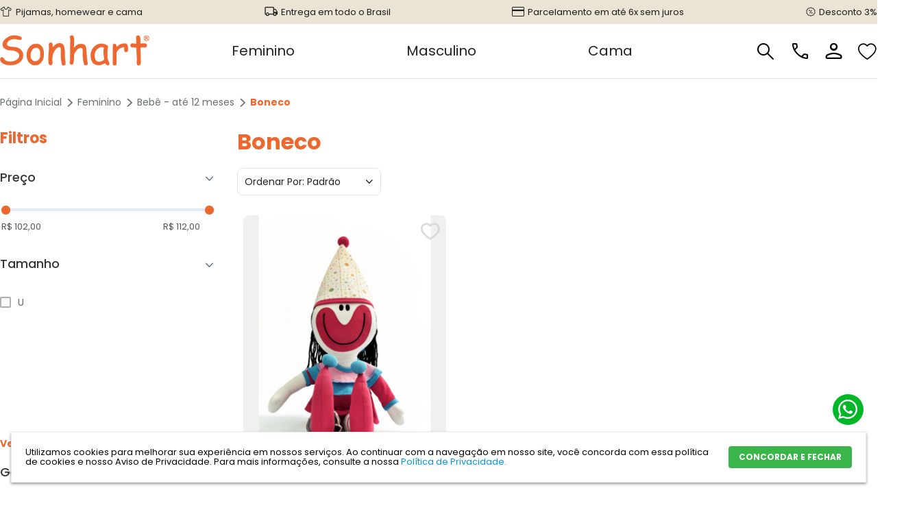

--- FILE ---
content_type: text/html; charset=UTF-8
request_url: https://loja.sonhart.com.br/feminino/bebe-ate-12-meses/boneco.html
body_size: 18801
content:
<!DOCTYPE html>
<!--[if lt IE 7]>      <html class="no-js lt-ie9 lt-ie8 lt-ie7"> <![endif]-->
<!--[if IE 7]>         <html class="no-js lt-ie9 lt-ie8"> <![endif]-->
<!--[if IE 8]>         <html class="no-js lt-ie9"> <![endif]-->
<!--[if gt IE 8]><!--> <html class="no-js"> <!--<![endif]-->

<html lang="pt">
<head>


				<!-- Gerenciador de Scripts v1.1.3 -->
				<!-- Google Tag Manager -->

			<script>(function(w,d,s,l,i){w[l]=w[l]||[];w[l].push({'gtm.start':
			new Date().getTime(),event:'gtm.js'});var f=d.getElementsByTagName(s)[0],
			j=d.createElement(s),dl=l!='dataLayer'?'&l='+l:'';j.async=true;j.src=
			'//www.googletagmanager.com/gtm.js?id='+i+dl;f.parentNode.insertBefore(j,f);
			})(window,document,'script','dataLayer','GTM-WW2DR685');</script>
			<!-- End Google Tag Manager -->
			


				<!-- Gerenciador de Scripts v1.1.3 -->
				<!-- Tag Google Remarketing Data Layer -->

						<script>
							var dataLayer = window.dataLayer || [];
							dataLayer.push({
								'google_tag_params': {'ecomm_prodid': '', 'ecomm_pagetype': 'category'}
							});
						</script>
					

				<!-- Gerenciador de Scripts v1.1.3 -->
				<!-- rakuten -->

<!-- Google Analytics - gtag -->
<script async src="https://www.googletagmanager.com/gtag/js?id=G-Z6DV1WVJ0F"></script>
<script>
    window.dataLayer = window.dataLayer || [];
    function gtag() { dataLayer.push(arguments); }
    gtag('js', new Date());
    gtag('config', 'G-Z6DV1WVJ0F');
    gtag('set', 'language', 'pt_BR');
    gtag('set', 'page_location', window.location.href);
        gtag('set', 'page_title', "Boneco - Bebê - até 12 meses - Feminino");
</script>
<!-- End Google Analytics - gtag -->

<meta charset="utf-8">
<meta http-equiv="X-UA-Compatible" content="IE=edge">

<title>Boneco - Bebê - até 12 meses - Feminino</title>


<meta name="description" content="" />
<meta name="robots" content="INDEX,FOLLOW" />
<meta name="keywords" content="" />
<meta name="viewport" content="width=device-width, initial-scale=1, maximum-scale=1" />



<link rel="preconnect" href="https://loja.sonhart.com.br/">



    <meta property="og:title" content="Boneco - Bebê - até 12 meses - Feminino" />
    <meta property="og:type" content="website" />
    <meta property="og:url" content="https://loja.sonhart.com.br/feminino/bebe-ate-12-meses/boneco.html" />
    <meta property="og:description" content="" />
    <meta property="og:site_name" content="Sonhart" />

<link rel="icon" href="https://loja.sonhart.com.br/media/favicon/default/12424471_1132913450054918_1677252973_a.jpg" type="image/x-icon" />
<link rel="shortcut icon" href="https://loja.sonhart.com.br/media/favicon/default/12424471_1132913450054918_1677252973_a.jpg" type="image/x-icon" />
<meta name="theme-color" content="#3c3c3b">
<meta name="msapplication-navbutton-color" content="#3c3c3b">
<meta name="msapplication-TileColor" content="#3c3c3b">
<meta name="apple-mobile-web-app-capable" content="yes">
<meta name="apple-mobile-web-app-status-bar-style" content="blue-translucent">

<link rel="preconnect" href="https://ajax.googleapis.com/">
<link rel="preconnect" href="https://connect.facebook.net/">
<link rel="preconnect" href="https://www.facebook.com/">
<link rel="preconnect" href="https://widget.getbutton.io/">
<link rel="preconnect" href="https://static.whatshelp.io/">
<link rel="preconnect" href="https://static.getbutton.io/">
<link rel="preconnect" href="https://www.google.com/">
<link rel="preconnect" href="https://www.google.com.br/">
<link rel="preconnect" href="https://stats.g.doubleclick.net/">
<link rel="preconnect" href="https://googleads.g.doubleclick.net/">
<link rel="preconnect" href="https://www.google-analytics.com/">
<link rel="preconnect" href="https://ssl.google-analytics.com/">
<link rel="preconnect" href="https://www.googletagmanager.com/">
<link rel="preconnect" href="https://www.googleadservices.com/">
<link rel="preconnect" href="https://s.pinimg.com/">
    <link rel="preload" as="image" href="https://loja.sonhart.com.br/skin/frontend/sonhart/2025/images/logo.png" />

<script>window.jQuery || document.write('<script src="/js/vendor/jquery-1.12.4.min.js">\x3C/script>')</script>
<!-- <script type="text/javascript" src="https://ajax.googleapis.com/ajax/libs/jqueryui/1.11.3/jquery-ui.min.js"></script> -->


<link rel="stylesheet" type="text/css" href="https://loja.sonhart.com.br/skin/frontend/sonhart/2025/css/screen.css?q=1764590173" media="all" />
<link rel="stylesheet" type="text/css" href="https://loja.sonhart.com.br/skin/frontend/sonhart/2025/css/minicart/custom.css?q=1751981357" media="all" />
<script type="text/javascript" src="https://loja.sonhart.com.br/js/prototype/prototype.min.js?q=1751981357"></script>
<script type="text/javascript" src="https://loja.sonhart.com.br/js/mage/translate.js?q=1751981357"></script>
<script type="text/javascript" src="https://loja.sonhart.com.br/js/vendor/jquery-noconflict.js?q=1751981357"></script>
<script type="text/javascript" src="https://loja.sonhart.com.br/js/vendor/jquery-migrate-1.4.1.min.js?q=1751981357"></script>
<script type="text/javascript" src="https://loja.sonhart.com.br/js/jquery/plugins.min.js?q=1751981357"></script>
<script type="text/javascript" src="https://loja.sonhart.com.br/js/fancybox/funcoesFancy.js?q=1751981357"></script>
<script type="text/javascript" src="https://loja.sonhart.com.br/js/lib/ccard.js?q=1751981357"></script>
<script type="text/javascript" src="https://loja.sonhart.com.br/js/prototype/validation.js?q=1751981357"></script>
<script type="text/javascript" src="https://loja.sonhart.com.br/js/varien/js.js?q=1751981357"></script>
<script type="text/javascript" src="https://loja.sonhart.com.br/js/varien/form.js?q=1751981357"></script>
<script type="text/javascript" src="https://loja.sonhart.com.br/js/vendor/jquery-ui-1.11.3.min.js?q=1760617454"></script>
<script type="text/javascript" src="/vendor/BIS2BIS/Search/view/web/frontend/js/search.js?q=1738761941"></script>
<script type="text/javascript" src="https://loja.sonhart.com.br/js/scriptaculous/effects.js?q=1751981357" defer></script>
<script type="text/javascript" src="https://loja.sonhart.com.br/js/scriptaculous/controls.js?q=1751981357" defer></script>
<script type="text/javascript" src="https://loja.sonhart.com.br/js/mage/cookies.js?q=1751981357" defer></script>
<script type="text/javascript" src="https://loja.sonhart.com.br/js/css/loadCss.js?q=1760617454" defer></script>
<link rel="canonical" href="https://loja.sonhart.com.br/feminino/bebe-ate-12-meses/boneco.html" />

<script type="text/javascript">

    if (!window.Mage) var Mage = {};

        Mage.Cookies = {};
        Mage.Cookies.expires  = null;
        Mage.Cookies.path     = '/';
        Mage.Cookies.domain   = null;
        Mage.Cookies.secure   = false;
        Mage.Cookies.set = function(name, value){
            var argv = arguments;
            var argc = arguments.length;
            var expires = (argc > 2) ? argv[2] : Mage.Cookies.expires;
            var path = (argc > 3) ? argv[3] : Mage.Cookies.path;
            var domain = (argc > 4) ? argv[4] : Mage.Cookies.domain;
            var secure = (argc > 5) ? argv[5] : Mage.Cookies.secure;
            document.cookie = name + "=" + escape (value) +
            ((expires == null) ? "" : ("; expires=" + expires.toGMTString())) +
            ((path == null) ? "" : ("; path=" + path)) +
            ((domain == null) ? "" : ("; domain=" + domain)) +
            ((secure == true) ? "; secure" : "");
        };

        Mage.Cookies.get = function(name){
            var arg = name + "=";
            var alen = arg.length;
            var clen = document.cookie.length;
            var i = 0;
            var j = 0;
            while(i < clen){
                j = i + alen;
                if (document.cookie.substring(i, j) == arg)
                    return Mage.Cookies.getCookieVal(j);
                i = document.cookie.indexOf(" ", i) + 1;
                if(i == 0)
                    break;
            }
            return null;
        };

        Mage.Cookies.clear = function(name) {
        if(Mage.Cookies.get(name)){
            document.cookie = name + "=" +
            "; expires=Thu, 01-Jan-70 00:00:01 GMT";
        }
        };

        Mage.Cookies.getCookieVal = function(offset){
        var endstr = document.cookie.indexOf(";", offset);
        if(endstr == -1){
            endstr = document.cookie.length;
        }
        return unescape(document.cookie.substring(offset, endstr));
    };
</script>
<script type="text/javascript">
//<![CDATA[
Mage.Cookies.path     = '/';
Mage.Cookies.domain   = '.loja.sonhart.com.br';
//]]>
</script>

<script type="text/javascript">
//<![CDATA[
optionalZipCountries = [];
//]]>
</script>
    <script type="text/javascript">var Translator = new Translate({"Please select an option.":"Selecione uma op\u00e7\u00e3o.","This is a required field.":"Campo obrigat\u00f3rio.","Please enter a valid number in this field.":"Informe um n\u00famero v\u00e1lido para este campo.","Please use numbers only in this field. Please avoid spaces or other characters such as dots or commas.":"Use apenas n\u00fameros neste campo. N\u00e3o utilize espa\u00e7os ou outros caracteres como pontos e v\u00edrgulas.","Please use letters only (a-z) in this field.":"Use apenas letras (a-z) neste campo.","Please use only letters (a-z), numbers (0-9) or underscore(_) in this field, first character should be a letter.":"Use apenas letras (a-z), n\u00fameros (0-9) ou underline(_) neste campo, primeiro car\u00e1cter precisa ser uma letra.","Please use only letters (a-z) or numbers (0-9) only in this field. No spaces or other characters are allowed.":"Use apenas letras (a-z) ou n\u00fameros (0-9) apenas neste campo. Espa\u00e7os ou outros caracteres n\u00e3o ser\u00e3o permitidos.","Please use only letters (a-z) or numbers (0-9) or spaces and # only in this field.":"Use apenas letras (a-z) ou n\u00fameros (0-9) ou espa\u00e7os e # apenas para este campo.","Please enter a valid phone number. For example (123) 456-7890 or 123-456-7890.":"Informe um n\u00famero de telefone v\u00e1lido. Por exemplo (123) 456-7890 ou 123-456-7890.","Please enter a valid date.":"Informe uma data v\u00e1lida.","Please enter a valid email address. For example johndoe@domain.com.":"Informe um endere\u00e7o de e-mail v\u00e1lido.","Please enter 6 or more characters.":"Informe 6 ou mais caracteres.","Please make sure your passwords match.":"Verifique se as senhas s\u00e3o as mesmas.","Please enter a valid URL. Protocol is required (http:\/\/, https:\/\/ or ftp:\/\/)":"Por favor digite um URL v\u00e1lido. Protocolo \u00e9 obrigat\u00f3rio (http:\/\/, https:\/\/ ou ftp:\/\/)","Please enter a valid URL. For example http:\/\/www.example.com or www.example.com":"Informe uma URL v\u00e1lida. Por exemplo http:\/\/www.example.com ou www.example.com","Please enter a valid social security number. For example 123-45-6789.":"Informe um CPF v\u00e1lido. Por exemplo 123.455.678-9.","Please enter a valid zip code. For example 90602 or 90602-1234.":"Informe um CEP v\u00e1lido. Por exemplo 90602 ou 90602-1234.","Please enter a valid zip code.":"Informe um CEP v\u00e1lido.","Please use this date format: dd\/mm\/yyyy. For example 17\/03\/2006 for the 17th of March, 2006.":"Use este formato de data: dd\/mm\/yyyy. Por exemplo 17\/03\/2006 para informar 17th de Mar\u00e7o, 2006.","Please enter a valid $ amount. For example $100.00.":"Informe um valor $ . Por exemplo $100.00.","Please select one of the above options.":"Selecione uma das op\u00e7\u00f5es abaixo.","Please select one of the options.":"Selecione uma das op\u00e7\u00f5es.","Please select State\/Province.":"Selecione Estado...","Please enter valid password.":"Informe uma senha v\u00e1lida.","Please enter 6 or more characters. Leading or trailing spaces will be ignored.":"Informe 6 ou mais caracteres. Espa\u00e7os a direita ou a esquerda ser\u00e3o ignorados.","Please use letters only (a-z or A-Z) in this field.":"Use apenas letras (a-z ou A-Z) neste campo.","Please enter a number greater than 0 in this field.":"Informe um n\u00famero maior que 0 neste campo.","Please enter a valid credit card number.":"Informe um n\u00famero de cart\u00e3o de cr\u00e9dito v\u00e1lido.","Please wait, loading...":"Carregando...","Please choose to register or to checkout as a guest":"Escolha entre criar uma conta ou fechar pedido como visitante","Error: Passwords do not match":"Erro: Senhas n\u00e3o conferem","Your order cannot be completed at this time as there is no shipping methods available for it. Please make necessary changes in your shipping address.":"Seu pedido n\u00e3o pode ser completado neste momento pois n\u00e3o existem formas de entrega dispon\u00edveis. Fa\u00e7a as altera\u00e7\u00f5es necess\u00e1rias no seu endere\u00e7o de entrega.","Please specify shipping method.":"Selecione uma forma de entrega.","Your order cannot be completed at this time as there is no payment methods available for it.":"Seu pedido n\u00e3o pode ser completado nesse momento pois n\u00e3o existem formas de pagamento dispon\u00edveis.","Please specify payment method.":"Selecione uma forma de pagamento.","Credit card number does not match credit card type.":"N\u00famero do cart\u00e3o de cr\u00e9dito n\u00e3o coincide com tipo de cart\u00e3o.","Card type does not match credit card number.":"Tipo de cart\u00e3o n\u00e3o coincide com n\u00famero do cart\u00e3o de cr\u00e9dito.","Please enter a valid credit card verification number.":"Informe um n\u00famero de verifica\u00e7\u00e3o de cart\u00e3o de cr\u00e9dito v\u00e1lido.","Please use only letters (a-z or A-Z), numbers (0-9) or underscore(_) in this field, first character should be a letter.":"Por favor use apenas letras (a-z ou A-Z), n\u00fameros (0-9) ou underlines (_) neste campo, primeiro car\u00e1cter precisa ser uma letra.","Please input a valid CSS-length. For example 100px or 77pt or 20em or .5ex or 50%.":"Informe um tamanho v\u00e1lido de CSS no campo. Por exemplo 100px ou 77pt ou 20em ou .5ex ou 50%.","Maximum length exceeded.":"Tamanho m\u00e1ximo excedido.","Your session has been expired, you will be relogged in now.":"Sua sess\u00e3o expirou, voc\u00ea precisa efetuar login novamente.","Incorrect credit card expiration date.":"Data de expira\u00e7\u00e3o do cart\u00e3o de cr\u00e9dito incorreto.","This date is a required value.":"A data \u00e9 um valor obrigat\u00f3rio.","The value is not within the specified range.":"O valor n\u00e3o est\u00e1 dentro do limite especificado.","Please use only letters (a-z or A-Z) or numbers (0-9) only in this field. No spaces or other characters are allowed.":"Por favor use apenas letras (a-z ou A-Z) ou n\u00fameros (0-9) neste campo. Espa\u00e7os ou outros caracteres n\u00e3o ser\u00e3o permitidos.","Please use only letters (a-z or A-Z) or numbers (0-9) or spaces and # only in this field.":"Por favor use apenas letras (a-z ou A-Z) ou n\u00fameros (0-9) ou espa\u00e7os e # neste campo.","Please enter a valid fax number. For example (123) 456-7890 or 123-456-7890.":"Por favor digite um n\u00famero de fax v\u00e1lido. Por exemplo (123) 456-7890 ou 123-456-7890.","Please use only visible characters and spaces.":"Por favor use apenas caracteres vis\u00edveis e espa\u00e7os.","Please enter 7 or more characters. Password should contain both numeric and alphabetic characters.":"Informe 7 ou mais caracteres. Senha precisa conter ambos caracteres n\u00fameros e letras.","Please enter a valid URL Key. For example \"example-page\", \"example-page.html\" or \"anotherlevel\/example-page\".":"Por favor digite uma chave de URL v\u00e1lida. Por exemplo \"exemplo-pagina\", \"exemplo-pagina.html\" ou \"umacategoria\/exemplo-pagina\".","Please enter a valid XML-identifier. For example something_1, block5, id-4.":"Por favor digite um identificador XML v\u00e1lido. Por exemplo algumacoisa_1, block5, id-4.","Please enter a number 0 or greater in this field.":"Por favor digite um n\u00famero igual ou maior que zero neste campo.","Text length does not satisfy specified text range.":"Tamanho do texto n\u00e3o satisfaz o espa\u00e7o de texto especificado.","Please enter a number lower than 100.":"Por favor digite um n\u00famero menor que 100.","Please enter issue number or start date for switch\/solo card type.":"Por favor digite um n\u00famero de seguran\u00e7a ou data de validade para o tipo de cart\u00e3o switch\/solo.","Please enter a valid day (1-%d).":"Informe um dia v\u00e1lido (1-%d).","Please enter a valid month (1-12).":"Informe um m\u00eas v\u00e1lido (1-12).","Please enter a valid year (1900-%d).":"Informe um ano v\u00e1lido (1900-%d).","Please enter a valid full date":"Informe uma data completa","Please enter a valid date between %s and %s":"Informe uma data v\u00e1lida entre %s e %s","Please enter a valid date equal to or greater than %s":"Informe uma data v\u00e1lida igual ou maior que %s","Please enter a valid date less than or equal to %s":"Informe uma data v\u00e1lida menor ou igual a %s"});</script><style>

    .products-grid .item .product-image-wrapper{
        min-height: 375px;
    }

    @media (max-width: 767px) {
        .products-grid .item .product-image-wrapper{
            min-height: auto;
        }
    }

    .cms-index-index .products-grid .item .product-image-wrapper{
        min-height: 500px;
    }
    @media (max-width: 767px) {
        .cms-index-index .products-grid .item .product-image-wrapper{
            min-height: auto;
        }
    }
</style></head>
<body class=" catalog-category-view categorypath-feminino-bebe-ate-12-meses-boneco-html category-boneco">


				<!-- Gerenciador de Scripts v1.1.3 -->
				<!-- Google Tag Manager NoScript -->

			<noscript><iframe src='//www.googletagmanager.com/ns.html?id=GTM-WW2DR685'
			height='0' width='0' style='display:none;visibility:hidden'></iframe></noscript>
            <noscript>
        <div class="noscript">
            <div class="noscript-inner">
                <p><strong>JavaScript parece estar desabilitado no seu navegador.</strong></p>
                <p>Você precisa habilitar o Javascript no seu navegador para utilizar as funcionalidades deste site.</p>
            </div>
        </div>
    </noscript>
    <main class="page" role="main">
        <div class="header-container" id="top">
            <div class="faixa-header">
            <div class="container">
                                <div class="faixa ">
                    <div><span class="box"><label class="icon-apparel">Pijamas, homewear e cama</label></span></div>
<div><span class="box"><label class="icon-shipping">Entrega em todo o Brasil</label></span></div>
<div><span class="box"><label class="icon-creditcard">Parcelamento em at&eacute; 6x sem juros</label></span></div>
<div><span class="box"><label class="icon-discount">Desconto 3% no PIX</label></span></div>                                    </div>
            </div>
        </div>
     
    <header role="header" class="header-primary-container">

        <div class="container">

            <div class="grid12-12 no-gutter">

                <div class="open-mobile-nav">
                    <div class="icone">
                        <span></span>
                        <span></span>
                        <span></span>
                        <span></span>
                    </div>
                </div>
                
                <div class="logo-wrapper">  
                    <div class="logo" title="Sonhart" alt="Sonhart">
                        <a href="https://loja.sonhart.com.br/" title="Sonhart" alt="Sonhart">
                            <img fetchpriority="high" src="https://loja.sonhart.com.br/skin/frontend/sonhart/2025/images/logo.png" title="Sonhart" alt="Sonhart" />
                        </a>
                    </div>
                </div>

                <div class="header-wrapper">
                    
                                            <div class="nav-container">
                            <nav id="nav">
                    <ul class="cat level1"><li class="item1-1 parent"><a href="https://loja.sonhart.com.br/feminino.html" alt="Feminino" title="Feminino">Feminino</a><ul class="subCat level2"><aside class="coluna"><li class="item1-2 parent"><a href="https://loja.sonhart.com.br/feminino/adulto.html" alt="Feminino Adulto" title="Feminino Adulto">Feminino Adulto</a><ul class="subCat level3"><aside class="coluna"><li class="item1-3"><a href="https://loja.sonhart.com.br/feminino/adulto/conjunto.html" alt="Conjunto" title="Conjunto">Conjunto</a></li><li class="item2-3"><a href="https://loja.sonhart.com.br/feminino/adulto/camisao.html" alt="Camisão" title="Camisão">Camisão</a></li><li class="item3-3"><a href="https://loja.sonhart.com.br/feminino/adulto/camisola.html" alt="Camisola" title="Camisola">Camisola</a></li><li class="item4-3"><a href="https://loja.sonhart.com.br/feminino/adulto/roupao.html" alt="Roupão" title="Roupão">Roupão</a></li><li class="item5-3"><a href="https://loja.sonhart.com.br/feminino/adulto/robe.html" alt="Robe" title="Robe">Robe</a></li><li class="item6-3"><a href="https://loja.sonhart.com.br/feminino/adulto/macacao.html" alt="Macacão" title="Macacão">Macacão</a></li><li class="item7-3"><a href="https://loja.sonhart.com.br/feminino/adulto.html" alt="ver mais" title="ver mais" class="vermais">ver mais</a></li></aside></ul></li></aside><aside class="coluna"><li class="item2-2 parent"><a href="https://loja.sonhart.com.br/feminino/infantil-5-a-12-anos.html" alt="Infantil - 5 a 12 anos" title="Infantil - 5 a 12 anos">Infantil - 5 a 12 anos</a><ul class="subCat level3"><aside class="coluna"><li class="item1-3"><a href="https://loja.sonhart.com.br/feminino/infantil-5-a-12-anos/conjunto.html" alt="Conjunto" title="Conjunto">Conjunto</a></li><li class="item2-3"><a href="https://loja.sonhart.com.br/feminino/infantil-5-a-12-anos/camisao.html" alt="Camisão" title="Camisão">Camisão</a></li><li class="item3-3"><a href="https://loja.sonhart.com.br/feminino/infantil-5-a-12-anos/camisola.html" alt="Camisola" title="Camisola">Camisola</a></li><li class="item4-3"><a href="https://loja.sonhart.com.br/feminino/infantil-5-a-12-anos/roupao.html" alt="Roupão" title="Roupão">Roupão</a></li><li class="item5-3"><a href="https://loja.sonhart.com.br/feminino/infantil-5-a-12-anos/macacao.html" alt="Macacão" title="Macacão">Macacão</a></li><li class="item6-3"><a href="https://loja.sonhart.com.br/feminino/infantil-5-a-12-anos/calcinha.html" alt="Calcinha" title="Calcinha">Calcinha</a></li><li class="item7-3"><a href="https://loja.sonhart.com.br/feminino/infantil-5-a-12-anos.html" alt="ver mais" title="ver mais" class="vermais">ver mais</a></li></aside></ul></li></aside><aside class="coluna"><li class="item3-2 parent"><a href="https://loja.sonhart.com.br/feminino/infantil-1-a-4-anos.html" alt="Infantil - 1 a 4 anos" title="Infantil - 1 a 4 anos">Infantil - 1 a 4 anos</a><ul class="subCat level3"><aside class="coluna"><li class="item1-3"><a href="https://loja.sonhart.com.br/feminino/infantil-1-a-4-anos/conjunto.html" alt="Conjunto" title="Conjunto">Conjunto</a></li><li class="item2-3"><a href="https://loja.sonhart.com.br/feminino/infantil-1-a-4-anos/macacao.html" alt="Macacão" title="Macacão">Macacão</a></li><li class="item3-3"><a href="https://loja.sonhart.com.br/feminino/infantil-1-a-4-anos/camisao.html" alt="Camisão" title="Camisão">Camisão</a></li><li class="item4-3"><a href="https://loja.sonhart.com.br/feminino/infantil-1-a-4-anos/camisola.html" alt="Camisola" title="Camisola">Camisola</a></li><li class="item5-3"><a href="https://loja.sonhart.com.br/feminino/infantil-1-a-4-anos/roupao.html" alt="Roupão" title="Roupão">Roupão</a></li><li class="item6-3"><a href="https://loja.sonhart.com.br/feminino/infantil-1-a-4-anos/calcinha.html" alt="Calcinha" title="Calcinha">Calcinha</a></li><li class="item7-3"><a href="https://loja.sonhart.com.br/feminino/infantil-1-a-4-anos.html" alt="ver mais" title="ver mais" class="vermais">ver mais</a></li></aside></ul></li></aside><aside class="coluna"><li class="item4-2 parent"><a href="https://loja.sonhart.com.br/feminino/bebe-ate-12-meses.html" alt="Bebê - até 12 meses" title="Bebê - até 12 meses">Bebê - até 12 meses</a><ul class="subCat level3"><aside class="coluna"><li class="item1-3"><a href="https://loja.sonhart.com.br/feminino/bebe-ate-12-meses/conjunto.html" alt="Conjunto" title="Conjunto">Conjunto</a></li><li class="item2-3"><a href="https://loja.sonhart.com.br/feminino/bebe-ate-12-meses/body.html" alt="Body" title="Body">Body</a></li><li class="item3-3"><a href="https://loja.sonhart.com.br/feminino/bebe-ate-12-meses/pagao.html" alt="Pagão" title="Pagão">Pagão</a></li><li class="item4-3"><a href="https://loja.sonhart.com.br/feminino/bebe-ate-12-meses/mijao.html" alt="Mijão" title="Mijão">Mijão</a></li><li class="item5-3"><a href="https://loja.sonhart.com.br/feminino/bebe-ate-12-meses/macacao.html" alt="Macacão" title="Macacão">Macacão</a></li><li class="item6-3"><a href="https://loja.sonhart.com.br/feminino/bebe-ate-12-meses/babador.html" alt="Babador" title="Babador">Babador</a></li><li class="item7-3"><a href="https://loja.sonhart.com.br/feminino/bebe-ate-12-meses.html" alt="ver mais" title="ver mais" class="vermais">ver mais</a></li></aside></ul></li></aside><section class="coluna bannerCategoria"><a alt="" title="" href="https://loja.sonhart.com.br/feminino.html" style="background-image:url(https://loja.sonhart.com.br/media/catalog/category/banner_categoria_feminino_02304561_2322_1.jpg);"></a></section></ul></li><li class="item2-1 parent"><a href="https://loja.sonhart.com.br/masculino.html" alt="Masculino" title="Masculino">Masculino</a><ul class="subCat level2"><aside class="coluna"><li class="item1-2 parent"><a href="https://loja.sonhart.com.br/masculino/adulto.html" alt="Masculino Adulto" title="Masculino Adulto">Masculino Adulto</a><ul class="subCat level3"><aside class="coluna"><li class="item1-3"><a href="https://loja.sonhart.com.br/masculino/adulto/conjunto.html" alt="Conjunto" title="Conjunto">Conjunto</a></li><li class="item2-3"><a href="https://loja.sonhart.com.br/masculino/adulto/short.html" alt="Short" title="Short">Short</a></li><li class="item3-3"><a href="https://loja.sonhart.com.br/masculino/adulto/cueca.html" alt="Cueca" title="Cueca">Cueca</a></li><li class="item4-3"><a href="https://loja.sonhart.com.br/masculino/adulto/pantufa.html" alt="Pantufa" title="Pantufa">Pantufa</a></li></aside></ul></li></aside><aside class="coluna"><li class="item2-2 parent"><a href="https://loja.sonhart.com.br/masculino/infantil-5-a-12-anos.html" alt="Infantil - 5 a 12 anos" title="Infantil - 5 a 12 anos">Infantil - 5 a 12 anos</a><ul class="subCat level3"><aside class="coluna"><li class="item1-3"><a href="https://loja.sonhart.com.br/masculino/infantil-5-a-12-anos/conjunto.html" alt="Conjunto" title="Conjunto">Conjunto</a></li><li class="item2-3"><a href="https://loja.sonhart.com.br/masculino/infantil-5-a-12-anos/roupao.html" alt="Roupão" title="Roupão">Roupão</a></li><li class="item3-3"><a href="https://loja.sonhart.com.br/masculino/infantil-5-a-12-anos/cueca-361.html" alt="Cueca" title="Cueca">Cueca</a></li><li class="item4-3"><a href="https://loja.sonhart.com.br/masculino/infantil-5-a-12-anos/pantufa.html" alt="Pantufa" title="Pantufa">Pantufa</a></li></aside></ul></li></aside><aside class="coluna"><li class="item3-2 parent"><a href="https://loja.sonhart.com.br/masculino/infantil-1-a-4-anos.html" alt="Infantil - 1 a 4 anos" title="Infantil - 1 a 4 anos">Infantil - 1 a 4 anos</a><ul class="subCat level3"><aside class="coluna"><li class="item1-3"><a href="https://loja.sonhart.com.br/masculino/infantil-1-a-4-anos/conjunto.html" alt="Conjunto" title="Conjunto">Conjunto</a></li><li class="item2-3"><a href="https://loja.sonhart.com.br/masculino/infantil-1-a-4-anos/roupao.html" alt="Roupão" title="Roupão">Roupão</a></li><li class="item3-3"><a href="https://loja.sonhart.com.br/masculino/infantil-1-a-4-anos/macacao.html" alt="Macacão" title="Macacão">Macacão</a></li><li class="item4-3"><a href="https://loja.sonhart.com.br/masculino/infantil-1-a-4-anos/cueca.html" alt="Cueca" title="Cueca">Cueca</a></li><li class="item5-3"><a href="https://loja.sonhart.com.br/masculino/infantil-1-a-4-anos/pantufa.html" alt="Pantufa" title="Pantufa">Pantufa</a></li><li class="item6-3"><a href="https://loja.sonhart.com.br/masculino/infantil-1-a-4-anos/babador.html" alt="Babador" title="Babador">Babador</a></li></aside></ul></li></aside><aside class="coluna"><li class="item4-2 parent"><a href="https://loja.sonhart.com.br/masculino/bebe-ate-12-meses.html" alt="Bebê - até 12 meses" title="Bebê - até 12 meses">Bebê - até 12 meses</a><ul class="subCat level3"><aside class="coluna"><li class="item1-3"><a href="https://loja.sonhart.com.br/masculino/bebe-ate-12-meses/conjunto.html" alt="Conjunto" title="Conjunto">Conjunto</a></li><li class="item2-3"><a href="https://loja.sonhart.com.br/masculino/bebe-ate-12-meses/body.html" alt="Body" title="Body">Body</a></li><li class="item3-3"><a href="https://loja.sonhart.com.br/masculino/bebe-ate-12-meses/pagao.html" alt="Pagão" title="Pagão">Pagão</a></li><li class="item4-3"><a href="https://loja.sonhart.com.br/masculino/bebe-ate-12-meses/mijao.html" alt="Mijão" title="Mijão">Mijão</a></li><li class="item5-3"><a href="https://loja.sonhart.com.br/masculino/bebe-ate-12-meses/macacao.html" alt="Macacão" title="Macacão">Macacão</a></li><li class="item6-3"><a href="https://loja.sonhart.com.br/masculino/bebe-ate-12-meses/babador.html" alt="Babador" title="Babador">Babador</a></li><li class="item7-3"><a href="https://loja.sonhart.com.br/masculino/bebe-ate-12-meses.html" alt="ver mais" title="ver mais" class="vermais">ver mais</a></li></aside></ul></li></aside><section class="coluna bannerCategoria"><a alt="" title="" href="https://loja.sonhart.com.br/masculino.html" style="background-image:url(https://loja.sonhart.com.br/media/catalog/category/banner_categoria_masculino_03202639_2324_1.jpg);"></a></section></ul></li><li class="item3-1 parent"><a href="https://loja.sonhart.com.br/cama.html" alt="Cama" title="Cama">Cama</a><ul class="subCat level2"><aside class="coluna"><li class="item1-2 parent"><a href="https://loja.sonhart.com.br/cama/edredom.html" alt="Edredom" title="Edredom">Edredom</a><ul class="subCat level3"><aside class="coluna"><li class="item1-3"><a href="https://loja.sonhart.com.br/cama/edredom/edredom-berco-1.html" alt="Edredom Berço" title="Edredom Berço">Edredom Berço</a></li><li class="item2-3"><a href="https://loja.sonhart.com.br/cama/edredom/edredom-solteiro-3.html" alt="Edredom Solteiro" title="Edredom Solteiro">Edredom Solteiro</a></li><li class="item3-3"><a href="https://loja.sonhart.com.br/cama/edredom/edredom-casal.html" alt="Edredom Casal" title="Edredom Casal">Edredom Casal</a></li><li class="item4-3"><a href="https://loja.sonhart.com.br/cama/edredom/edredom-queen-3.html" alt="Edredom Queen" title="Edredom Queen">Edredom Queen</a></li><li class="item5-3"><a href="https://loja.sonhart.com.br/cama/edredom/edredom-king-1.html" alt="Edredom King" title="Edredom King">Edredom King</a></li></aside></ul></li></aside><aside class="coluna"><li class="item2-2 parent"><a href="https://loja.sonhart.com.br/cama/lencol.html" alt="Lençol" title="Lençol">Lençol</a><ul class="subCat level3"><aside class="coluna"><li class="item1-3"><a href="https://loja.sonhart.com.br/cama/lencol/lencol-berco.html" alt="Lençol berço" title="Lençol berço">Lençol berço</a></li><li class="item2-3"><a href="https://loja.sonhart.com.br/cama/lencol/lencol-solteiro.html" alt="Lençol solteiro" title="Lençol solteiro">Lençol solteiro</a></li><li class="item3-3"><a href="https://loja.sonhart.com.br/cama/lencol/lencol-casal.html" alt="Lençol casal" title="Lençol casal">Lençol casal</a></li><li class="item4-3"><a href="https://loja.sonhart.com.br/cama/lencol/lencol-queen.html" alt="Lençol queen" title="Lençol queen">Lençol queen</a></li><li class="item5-3"><a href="https://loja.sonhart.com.br/cama/lencol/lencol-king.html" alt="Lençol king" title="Lençol king">Lençol king</a></li></aside></ul></li></aside><aside class="coluna"><li class="item3-2 parent"><a href="https://loja.sonhart.com.br/cama/colcha.html" alt="Colcha" title="Colcha">Colcha</a><ul class="subCat level3"><aside class="coluna"><li class="item1-3"><a href="https://loja.sonhart.com.br/cama/colcha/colcha-solteiro.html" alt="Colcha Solteiro" title="Colcha Solteiro">Colcha Solteiro</a></li><li class="item2-3"><a href="https://loja.sonhart.com.br/cama/colcha/colcha-casal.html" alt="Colcha Casal" title="Colcha Casal">Colcha Casal</a></li></aside></ul></li></aside><aside class="coluna"><li class="item4-2"><a href="https://loja.sonhart.com.br/cama/fronha.html" alt="Fronha" title="Fronha">Fronha</a></li></aside><aside class="coluna"><li class="item5-2"><a href="https://loja.sonhart.com.br/cama.html" alt="ver mais" title="ver mais" class="vermais">ver mais</a></li></aside><section class="coluna bannerCategoria"><a alt="" title="" href="https://loja.sonhart.com.br/cama.html" style="background-image:url(https://loja.sonhart.com.br/media/catalog/category/banner_categoria_cama_IMG_0088B.jpg);"></a></section></ul></li></ul>    </nav>                        </div>
                     

                    <div class="subheader">
                        <div class="mobile-search">
                            <i class="icon-lupa"></i>
                            <section class="form-search">
    <form id="search_mini_form" action="https://loja.sonhart.com.br/catalogsearch/result/" method="get">
        <input id="search" type="text" name="q" value="" required class="input-text" title="Digite o que está procurando" placeholder="Digite o que você procura" />
      
        <button id="form-search-button" type="submit" title="Buscar"><span>Buscar</span></button>
        <div id="search_autocomplete" class="search-autocomplete"></div>            
    </form>
</section>


                        </div>

                        <ul class="topLinks">
                            <li><a href="#" alt="" title=""></a></li>
                            <div class="dentro">
                                <ul class="esconde">
                                    <span class="title">Fale Conosco</span>
                                    <li class="usual">
                                                                                    <em class="icon-wpp">Whatsapp</em>
                                            <a class="whatsapp" alt="whatsapp" title="whatsapp" href="https://web.whatsapp.com/send?phone=5543991446414&text=Oi!%20Estou%20entrando%20em%20contato%20pelo%20chat%20Whatsapp%20da%20sua%20loja%20virtual.%20Poderia%20me%20ajudar?" target="_blank">
                                            <span">(43) <strong>99144-6414</strong></span>                                            </a>
                                                                            </li>

                                    <li class="usual">
                                                                                    <em class="icon-phone-1">Telefone</em>
                                            <span>(43) <strong>3379-8500</strong></span>                                                                            </li>

                                    <li class="usual">
                                        <em class="icon-time"><span>Horário de atendimento</span></em>
                                        <small><p>De Seg a Sexta: 8h &agrave;s 18h</p></small>
                                    </li>
                                    
                                                                        
                                    
                                </ul>
                            </div>
                        </ul>                        
                        
                        <ul class="quick-access">
                                <li><a href="#" rel="nofollow"></a></li>
<div class="dentro">
    <ul class="esconde">
                <li class="box-login"><div class="block block-login">
    <div class="block-title">
        <strong>Acessar Conta</strong>
    </div>
    <form action="https://loja.sonhart.com.br/customer/account/loginPost/" method="post">
        <div class="block-content">
            <input type="text" name="login[username]" id="mini-login" class="input-text" placeholder="E-mail" />
            <input type="password" name="login[password]" id="mini-password" class="input-text" placeholder="Senha" />
            <input name="form_key" type="hidden" value="Z73NTJ9EYiYPKk5H" />
            <a alt="Esqueci minha senha" title="Esqueci minha senha" class="lostPass" href="https://loja.sonhart.com.br/customer/account/forgotpassword/">Esqueci minha senha</a>
            <div class="actions">
                <button type="submit" class="button"><span>Fazer Login</span></button>
            </div>
        </div>
    </form>
</div>
</li>
        <li class="social-connect"></li>
        <li class="new"><a href="https://loja.sonhart.com.br/customer/account/create/" rel="nofollow" alt="Novo cliente" title="Novo cliente">Novo cliente? Cadastre-se</a></li>
        <li class="cadastro"><a href="https://loja.sonhart.com.br/customer/account/create" rel="nofollow" alt="Cadastrar" title="Cadastrar">Cadastrar</a></li>
            </ul>
</div>                        </ul>
    
                        <ul class="topWish">
                            <li><a href="wishlist" alt="Wishlist" title="Wishlist"></a></li>
                        </ul>
    
                        	<section class="carrinho block-cart" onclick="Minicart.abrir();">
				<span class="icone">
			<i class="icon-localmall"></i>
							<p class="amount">
											<span class="qtd">0</span>
									</p>
					</span>

		<div class="no-display">
			<h4>Meu Carrinho</h4>
			<span class="price">R$ 0,00</span>		</div>
		
			</section>
                    </div>

                </div>

            </div>

        </div>

    </header>

    <div class="nav-mobile-container">
        <div class="topmobilelogin">
            <div class="mobile-login">

                <a href="#overlayquickaccess" class="fancybox-pagamento amplia" alt="" title="">
                    <ul class="icon-person">
                                                    <li><em><span>Cadastre-se</span></em></li>
                            <li><em>ou faça seu login</em></li>
                                            </ul>
                </a>
    
                <div class="open-mobile-nav">
                    <div class="icon-fechar-1">
                    </div>
                </div>
            </div>
            <div class="social-connect"></div>
            <div class="botoes">
                <span class="wish"><a href="https://loja.sonhart.com.br/wishlist/" class="icon-fa-heart-o-1" alt="Wishlist" title="Wishlist">Wishlist</a></span>
                <span class="contato open-mobile-nav toBotton"><a href="#" class="icon-call" alt="Contatos" title="Contatos">Contatos</a></span>
            </div>
        </div>

        <div class="container mobile-menu">
            <nav id="navMobile">
            <ul class="cat level1"><li class="item1-1 parent"><a href="https://loja.sonhart.com.br/feminino.html" alt="Feminino" title="Feminino">Feminino</a><ul class="subCat level2"><aside class="coluna"><li class="item1-2 parent"><a href="https://loja.sonhart.com.br/feminino/adulto.html" alt="Feminino Adulto" title="Feminino Adulto">Feminino Adulto</a><ul class="subCat level3"><aside class="coluna"><li class="item1-3"><a href="https://loja.sonhart.com.br/feminino/adulto/conjunto.html" alt="Conjunto" title="Conjunto">Conjunto</a></li><li class="item2-3"><a href="https://loja.sonhart.com.br/feminino/adulto/camisao.html" alt="Camisão" title="Camisão">Camisão</a></li><li class="item3-3"><a href="https://loja.sonhart.com.br/feminino/adulto/camisola.html" alt="Camisola" title="Camisola">Camisola</a></li><li class="item4-3"><a href="https://loja.sonhart.com.br/feminino/adulto/roupao.html" alt="Roupão" title="Roupão">Roupão</a></li><li class="item5-3"><a href="https://loja.sonhart.com.br/feminino/adulto/robe.html" alt="Robe" title="Robe">Robe</a></li><li class="item6-3"><a href="https://loja.sonhart.com.br/feminino/adulto/macacao.html" alt="Macacão" title="Macacão">Macacão</a></li><li class="item7-3"><a href="https://loja.sonhart.com.br/feminino/adulto/macaquinho.html" alt="Macaquinho" title="Macaquinho">Macaquinho</a></li><li class="item8-3"><a href="https://loja.sonhart.com.br/feminino/adulto/calcinha.html" alt="Calcinha" title="Calcinha">Calcinha</a></li><li class="item9-3"><a href="https://loja.sonhart.com.br/feminino/adulto/mascara-de-dormir.html" alt="Máscara de Dormir" title="Máscara de Dormir">Máscara de Dormir</a></li><li class="item10-3"><a href="https://loja.sonhart.com.br/feminino/adulto/saco-de-dormir.html" alt="Manta Abraço" title="Manta Abraço">Manta Abraço</a></li><li class="item11-3"><a href="https://loja.sonhart.com.br/feminino/adulto/pantufa-e-chinelo.html" alt="Pantufa e Chinelo" title="Pantufa e Chinelo">Pantufa e Chinelo</a></li></aside></ul></li><li class="item2-2 parent"><a href="https://loja.sonhart.com.br/feminino/infantil-5-a-12-anos.html" alt="Infantil - 5 a 12 anos" title="Infantil - 5 a 12 anos">Infantil - 5 a 12 anos</a><ul class="subCat level3"><aside class="coluna"><li class="item1-3"><a href="https://loja.sonhart.com.br/feminino/infantil-5-a-12-anos/conjunto.html" alt="Conjunto" title="Conjunto">Conjunto</a></li><li class="item2-3"><a href="https://loja.sonhart.com.br/feminino/infantil-5-a-12-anos/camisao.html" alt="Camisão" title="Camisão">Camisão</a></li><li class="item3-3"><a href="https://loja.sonhart.com.br/feminino/infantil-5-a-12-anos/camisola.html" alt="Camisola" title="Camisola">Camisola</a></li><li class="item4-3"><a href="https://loja.sonhart.com.br/feminino/infantil-5-a-12-anos/roupao.html" alt="Roupão" title="Roupão">Roupão</a></li><li class="item5-3"><a href="https://loja.sonhart.com.br/feminino/infantil-5-a-12-anos/macacao.html" alt="Macacão" title="Macacão">Macacão</a></li><li class="item6-3"><a href="https://loja.sonhart.com.br/feminino/infantil-5-a-12-anos/calcinha.html" alt="Calcinha" title="Calcinha">Calcinha</a></li><li class="item7-3"><a href="https://loja.sonhart.com.br/feminino/infantil-5-a-12-anos/pantufa-e-chinelo.html" alt="Pantufa" title="Pantufa">Pantufa</a></li></aside></ul></li><li class="item3-2 parent"><a href="https://loja.sonhart.com.br/feminino/infantil-1-a-4-anos.html" alt="Infantil - 1 a 4 anos" title="Infantil - 1 a 4 anos">Infantil - 1 a 4 anos</a><ul class="subCat level3"><aside class="coluna"><li class="item1-3"><a href="https://loja.sonhart.com.br/feminino/infantil-1-a-4-anos/conjunto.html" alt="Conjunto" title="Conjunto">Conjunto</a></li><li class="item2-3"><a href="https://loja.sonhart.com.br/feminino/infantil-1-a-4-anos/macacao.html" alt="Macacão" title="Macacão">Macacão</a></li><li class="item3-3"><a href="https://loja.sonhart.com.br/feminino/infantil-1-a-4-anos/camisao.html" alt="Camisão" title="Camisão">Camisão</a></li><li class="item4-3"><a href="https://loja.sonhart.com.br/feminino/infantil-1-a-4-anos/camisola.html" alt="Camisola" title="Camisola">Camisola</a></li><li class="item5-3"><a href="https://loja.sonhart.com.br/feminino/infantil-1-a-4-anos/roupao.html" alt="Roupão" title="Roupão">Roupão</a></li><li class="item6-3"><a href="https://loja.sonhart.com.br/feminino/infantil-1-a-4-anos/calcinha.html" alt="Calcinha" title="Calcinha">Calcinha</a></li><li class="item7-3"><a href="https://loja.sonhart.com.br/feminino/infantil-1-a-4-anos/pantufa-e-chinelo.html" alt="Pantufa" title="Pantufa">Pantufa</a></li><li class="item8-3"><a href="https://loja.sonhart.com.br/feminino/infantil-1-a-4-anos/babador.html" alt="Babador" title="Babador">Babador</a></li></aside></ul></li><li class="item4-2 parent"><a href="https://loja.sonhart.com.br/feminino/bebe-ate-12-meses.html" alt="Bebê - até 12 meses" title="Bebê - até 12 meses">Bebê - até 12 meses</a><ul class="subCat level3"><aside class="coluna"><li class="item1-3"><a href="https://loja.sonhart.com.br/feminino/bebe-ate-12-meses/conjunto.html" alt="Conjunto" title="Conjunto">Conjunto</a></li><li class="item2-3"><a href="https://loja.sonhart.com.br/feminino/bebe-ate-12-meses/body.html" alt="Body" title="Body">Body</a></li><li class="item3-3"><a href="https://loja.sonhart.com.br/feminino/bebe-ate-12-meses/pagao.html" alt="Pagão" title="Pagão">Pagão</a></li><li class="item4-3"><a href="https://loja.sonhart.com.br/feminino/bebe-ate-12-meses/mijao.html" alt="Mijão" title="Mijão">Mijão</a></li><li class="item5-3"><a href="https://loja.sonhart.com.br/feminino/bebe-ate-12-meses/macacao.html" alt="Macacão" title="Macacão">Macacão</a></li><li class="item6-3"><a href="https://loja.sonhart.com.br/feminino/bebe-ate-12-meses/babador.html" alt="Babador" title="Babador">Babador</a></li><li class="item7-3"><a href="https://loja.sonhart.com.br/feminino/bebe-ate-12-meses/manta.html" alt="Manta" title="Manta">Manta</a></li><li class="item8-3"><a href="https://loja.sonhart.com.br/feminino/bebe-ate-12-meses/trocador.html" alt="Trocador" title="Trocador">Trocador</a></li><li class="item9-3"><a href="https://loja.sonhart.com.br/feminino/bebe-ate-12-meses/bolsa.html" alt="Bolsa" title="Bolsa">Bolsa</a></li><li class="item10-3"><a href="https://loja.sonhart.com.br/feminino/bebe-ate-12-meses/sapatinho.html" alt="Sapatinho" title="Sapatinho">Sapatinho</a></li><li class="item11-3"><a href="https://loja.sonhart.com.br/feminino/bebe-ate-12-meses/conjunto-362.html" alt="Saco de Dormir e Sling" title="Saco de Dormir e Sling">Saco de Dormir e Sling</a></li><li class="item12-3"><a href="https://loja.sonhart.com.br/feminino/bebe-ate-12-meses/boneco.html" alt="Boneco" title="Boneco">Boneco</a></li></aside></ul></li></aside></ul></li><li class="item2-1 parent"><a href="https://loja.sonhart.com.br/masculino.html" alt="Masculino" title="Masculino">Masculino</a><ul class="subCat level2"><aside class="coluna"><li class="item1-2 parent"><a href="https://loja.sonhart.com.br/masculino/adulto.html" alt="Masculino Adulto" title="Masculino Adulto">Masculino Adulto</a><ul class="subCat level3"><aside class="coluna"><li class="item1-3"><a href="https://loja.sonhart.com.br/masculino/adulto/conjunto.html" alt="Conjunto" title="Conjunto">Conjunto</a></li><li class="item2-3"><a href="https://loja.sonhart.com.br/masculino/adulto/short.html" alt="Short" title="Short">Short</a></li><li class="item3-3"><a href="https://loja.sonhart.com.br/masculino/adulto/cueca.html" alt="Cueca" title="Cueca">Cueca</a></li><li class="item4-3"><a href="https://loja.sonhart.com.br/masculino/adulto/pantufa.html" alt="Pantufa" title="Pantufa">Pantufa</a></li></aside></ul></li><li class="item2-2 parent"><a href="https://loja.sonhart.com.br/masculino/infantil-5-a-12-anos.html" alt="Infantil - 5 a 12 anos" title="Infantil - 5 a 12 anos">Infantil - 5 a 12 anos</a><ul class="subCat level3"><aside class="coluna"><li class="item1-3"><a href="https://loja.sonhart.com.br/masculino/infantil-5-a-12-anos/conjunto.html" alt="Conjunto" title="Conjunto">Conjunto</a></li><li class="item2-3"><a href="https://loja.sonhart.com.br/masculino/infantil-5-a-12-anos/roupao.html" alt="Roupão" title="Roupão">Roupão</a></li><li class="item3-3"><a href="https://loja.sonhart.com.br/masculino/infantil-5-a-12-anos/cueca-361.html" alt="Cueca" title="Cueca">Cueca</a></li><li class="item4-3"><a href="https://loja.sonhart.com.br/masculino/infantil-5-a-12-anos/pantufa.html" alt="Pantufa" title="Pantufa">Pantufa</a></li></aside></ul></li><li class="item3-2 parent"><a href="https://loja.sonhart.com.br/masculino/infantil-1-a-4-anos.html" alt="Infantil - 1 a 4 anos" title="Infantil - 1 a 4 anos">Infantil - 1 a 4 anos</a><ul class="subCat level3"><aside class="coluna"><li class="item1-3"><a href="https://loja.sonhart.com.br/masculino/infantil-1-a-4-anos/conjunto.html" alt="Conjunto" title="Conjunto">Conjunto</a></li><li class="item2-3"><a href="https://loja.sonhart.com.br/masculino/infantil-1-a-4-anos/roupao.html" alt="Roupão" title="Roupão">Roupão</a></li><li class="item3-3"><a href="https://loja.sonhart.com.br/masculino/infantil-1-a-4-anos/macacao.html" alt="Macacão" title="Macacão">Macacão</a></li><li class="item4-3"><a href="https://loja.sonhart.com.br/masculino/infantil-1-a-4-anos/cueca.html" alt="Cueca" title="Cueca">Cueca</a></li><li class="item5-3"><a href="https://loja.sonhart.com.br/masculino/infantil-1-a-4-anos/pantufa.html" alt="Pantufa" title="Pantufa">Pantufa</a></li><li class="item6-3"><a href="https://loja.sonhart.com.br/masculino/infantil-1-a-4-anos/babador.html" alt="Babador" title="Babador">Babador</a></li></aside></ul></li><li class="item4-2 parent"><a href="https://loja.sonhart.com.br/masculino/bebe-ate-12-meses.html" alt="Bebê - até 12 meses" title="Bebê - até 12 meses">Bebê - até 12 meses</a><ul class="subCat level3"><aside class="coluna"><li class="item1-3"><a href="https://loja.sonhart.com.br/masculino/bebe-ate-12-meses/conjunto.html" alt="Conjunto" title="Conjunto">Conjunto</a></li><li class="item2-3"><a href="https://loja.sonhart.com.br/masculino/bebe-ate-12-meses/body.html" alt="Body" title="Body">Body</a></li><li class="item3-3"><a href="https://loja.sonhart.com.br/masculino/bebe-ate-12-meses/pagao.html" alt="Pagão" title="Pagão">Pagão</a></li><li class="item4-3"><a href="https://loja.sonhart.com.br/masculino/bebe-ate-12-meses/mijao.html" alt="Mijão" title="Mijão">Mijão</a></li><li class="item5-3"><a href="https://loja.sonhart.com.br/masculino/bebe-ate-12-meses/macacao.html" alt="Macacão" title="Macacão">Macacão</a></li><li class="item6-3"><a href="https://loja.sonhart.com.br/masculino/bebe-ate-12-meses/babador.html" alt="Babador" title="Babador">Babador</a></li><li class="item7-3"><a href="https://loja.sonhart.com.br/masculino/bebe-ate-12-meses/manta.html" alt="Manta" title="Manta">Manta</a></li><li class="item8-3"><a href="https://loja.sonhart.com.br/masculino/bebe-ate-12-meses/trocador.html" alt="Trocador" title="Trocador">Trocador</a></li><li class="item9-3"><a href="https://loja.sonhart.com.br/masculino/bebe-ate-12-meses/bolsa.html" alt="Bolsa" title="Bolsa">Bolsa</a></li><li class="item10-3"><a href="https://loja.sonhart.com.br/masculino/bebe-ate-12-meses/sapatinho.html" alt="Sapatinho" title="Sapatinho">Sapatinho</a></li><li class="item11-3"><a href="https://loja.sonhart.com.br/masculino/bebe-ate-12-meses/saco-de-dormir.html" alt="Saco de Dormir e Sling" title="Saco de Dormir e Sling">Saco de Dormir e Sling</a></li><li class="item12-3"><a href="https://loja.sonhart.com.br/masculino/bebe-ate-12-meses/boneco.html" alt="Boneco" title="Boneco">Boneco</a></li></aside></ul></li></aside></ul></li><li class="item3-1 parent"><a href="https://loja.sonhart.com.br/cama.html" alt="Cama" title="Cama">Cama</a><ul class="subCat level2"><aside class="coluna"><li class="item1-2 parent"><a href="https://loja.sonhart.com.br/cama/edredom.html" alt="Edredom" title="Edredom">Edredom</a><ul class="subCat level3"><aside class="coluna"><li class="item1-3"><a href="https://loja.sonhart.com.br/cama/edredom/edredom-berco-1.html" alt="Edredom Berço" title="Edredom Berço">Edredom Berço</a></li><li class="item2-3"><a href="https://loja.sonhart.com.br/cama/edredom/edredom-solteiro-3.html" alt="Edredom Solteiro" title="Edredom Solteiro">Edredom Solteiro</a></li><li class="item3-3"><a href="https://loja.sonhart.com.br/cama/edredom/edredom-casal.html" alt="Edredom Casal" title="Edredom Casal">Edredom Casal</a></li><li class="item4-3"><a href="https://loja.sonhart.com.br/cama/edredom/edredom-queen-3.html" alt="Edredom Queen" title="Edredom Queen">Edredom Queen</a></li><li class="item5-3"><a href="https://loja.sonhart.com.br/cama/edredom/edredom-king-1.html" alt="Edredom King" title="Edredom King">Edredom King</a></li></aside></ul></li><li class="item2-2 parent"><a href="https://loja.sonhart.com.br/cama/lencol.html" alt="Lençol" title="Lençol">Lençol</a><ul class="subCat level3"><aside class="coluna"><li class="item1-3"><a href="https://loja.sonhart.com.br/cama/lencol/lencol-berco.html" alt="Lençol berço" title="Lençol berço">Lençol berço</a></li><li class="item2-3"><a href="https://loja.sonhart.com.br/cama/lencol/lencol-solteiro.html" alt="Lençol solteiro" title="Lençol solteiro">Lençol solteiro</a></li><li class="item3-3"><a href="https://loja.sonhart.com.br/cama/lencol/lencol-casal.html" alt="Lençol casal" title="Lençol casal">Lençol casal</a></li><li class="item4-3"><a href="https://loja.sonhart.com.br/cama/lencol/lencol-queen.html" alt="Lençol queen" title="Lençol queen">Lençol queen</a></li><li class="item5-3"><a href="https://loja.sonhart.com.br/cama/lencol/lencol-king.html" alt="Lençol king" title="Lençol king">Lençol king</a></li></aside></ul></li><li class="item3-2 parent"><a href="https://loja.sonhart.com.br/cama/colcha.html" alt="Colcha" title="Colcha">Colcha</a><ul class="subCat level3"><aside class="coluna"><li class="item1-3"><a href="https://loja.sonhart.com.br/cama/colcha/colcha-solteiro.html" alt="Colcha Solteiro" title="Colcha Solteiro">Colcha Solteiro</a></li><li class="item2-3"><a href="https://loja.sonhart.com.br/cama/colcha/colcha-casal.html" alt="Colcha Casal" title="Colcha Casal">Colcha Casal</a></li></aside></ul></li><li class="item4-2"><a href="https://loja.sonhart.com.br/cama/fronha.html" alt="Fronha" title="Fronha">Fronha</a></li><li class="item5-2"><a href="https://loja.sonhart.com.br/cama/almofada.html" alt="Almofada" title="Almofada">Almofada</a></li><li class="item6-2"><a href="https://loja.sonhart.com.br/cama/saco-de-dormir.html" alt="Saco de Dormir" title="Saco de Dormir">Saco de Dormir</a></li></aside></ul></li></ul>    </nav>                            
                <div class="contatomobile">
                    <div class="hratend">
                        <p style="text-align: left;"><em><strong><span style="font-size: small;"> Atendimento&nbsp;</span></strong><small>Seg. a Sexta:</small><small>&nbsp;8 as&nbsp;</small><small>18h.</small></em></p>                    </div>
                </div>
                    </div>
    </div>
    
</div>
<div class="mobile-space"></div>

<div class="clear"></div>

<div class="banner-section">
        </div>


<div class="clear"></div>

<div id="overlayquickacesso" class="no-display">
    <div class="dentro">
        <ul class="esconde">
            <span class="title">Fale Conosco</span>
            <li class="usual">
                                    <em class="icon-wpp">Whatsapp</em>
                    <a class="whatsapp" alt="Whatsapp" title="Whatsapp" href="https://web.whatsapp.com/send?phone=5543991446414&text=Oi!%20Estou%20entrando%20em%20contato%20pelo%20chat%20Whatsapp%20da%20sua%20loja%20virtual.%20Poderia%20me%20ajudar?" target="_blank">
                    <span">(43) <strong>99144-6414</strong></span>                    </a>
                            </li>

            <li class="usual">
                                    <em class="icon-phone-1">Telefone</em>
                    <span>(43) <strong>3379-8500</strong></span>                            </li>

            <li class="usual">
                <em class="icon-time"><span>Horário de atendimento</span></em>
                <small><p>De Seg a Sexta: 8h &agrave;s 18h</p></small>
            </li>
        </ul>
    </div>
</div>

<div class="main-page-loader">
    <div class="loader">
        <div class="lds-spinner">
            <div></div>
            <div></div>
            <div></div>
            <div></div>
            <div></div>
            <div></div>
            <div></div>
            <div></div>
            <div></div>
            <div></div>
            <div></div>
            <div></div>
        </div>
    </div>
</div>
<div id="shadow-layer"></div>


<style>
    #shadow-layer {
        display: none;
        position: fixed;
        top: 0;
        left: 0;
        width: 100%;
        height: 100%;
        background-color: rgba(0, 0, 0, 0.5);
        z-index: 99;
    }
</style>

<div class="boxchatresp">
    <span class="subschat">
        <span class="icowpp">
            <a class="whatsapp" alt="Whatsapp" title="Whatsapp" href="https://web.whatsapp.com/send?phone=5543991446414&text=Oi!%20Estou%20entrando%20em%20contato%20pelo%20chat%20Whatsapp%20da%20sua%20loja%20virtual.%20Poderia%20me%20ajudar?" target="_blank">(43) 99144-6414</a>
        </span>
    </span>
</div>

        <div class="main-container col2-left-layout">           
        
            <section class="main container">
                    <div class="breadcrumbs">
        <ul itemscope itemtype="http://schema.org/BreadcrumbList">
                            <li class="home" itemprop="itemListElement"
                itemscope itemtype="http://schema.org/ListItem">
                                            <a href="https://loja.sonhart.com.br/" alt="" title="" itemprop="item"
                       title="Ir para Página Inicial">
                            <span itemprop="name">Página Inicial</span>
                        </a>
                                                                <span class="separator icon-arrowsright"></span>
                                        <meta itemprop="position" content="1">
                </li>
                            <li class="category5" itemprop="itemListElement"
                itemscope itemtype="http://schema.org/ListItem">
                                            <a href="https://loja.sonhart.com.br/feminino.html" alt="" title="" itemprop="item"
                       title="">
                            <span itemprop="name">Feminino</span>
                        </a>
                                                                <span class="separator icon-arrowsright"></span>
                                        <meta itemprop="position" content="2">
                </li>
                            <li class="category14" itemprop="itemListElement"
                itemscope itemtype="http://schema.org/ListItem">
                                            <a href="https://loja.sonhart.com.br/feminino/bebe-ate-12-meses.html" alt="" title="" itemprop="item"
                       title="">
                            <span itemprop="name">Bebê - até 12 meses</span>
                        </a>
                                                                <span class="separator icon-arrowsright"></span>
                                        <meta itemprop="position" content="3">
                </li>
                            <li class="category47" itemprop="itemListElement"
                itemscope itemtype="http://schema.org/ListItem">
                                            <a class="current" href="https://loja.sonhart.com.br/feminino/bebe-ate-12-meses/boneco.html" alt="" title="" itemprop="item">
                            <span itemprop="name">Boneco</span>
                        </a>
                                                            <meta itemprop="position" content="4">
                </li>
                    </ul>
    </div>
        
                <div class="grid12-3 no-left-gutter">
	<section class="block block-layered-nav">

		<h5 class="title-filtros">Filtros</h5>
		<div id="narrow-by-list">
								
								
																						
																					<dl class="blocos box-pre ">
									<dt><span>Preço</span></dt>
									<dd class="vejamais">
<ol>

                    
        <li >

            
                
                

                
                
                                                                                                                                                                        
                            
                            <input id="pricefilter" type="slider" name="price" value="101.9;111.9" />
                        
                        <script type='text/javascript'>
                            jQuery.noConflict();

                            jQuery(document).ready(function(){
                                if(jQuery("#pricefilter").length)
                                {
                                    jQuery("#pricefilter").slider({
                                        from: 101.9,
                                        to: 111.9,
                                        format: { format: 'R$ ##.00', locale: 'pt' },
                                        smooth: true,
                                        round: 2,
                                        skin: 'blue',
                                        callback: function( value ){
                                            valores = value.split(';');
                                            valor_1 = valores[0];
                                            valor_2 = valores[1];
                                            diferenca = (valor_2 - valor_1 > 0)? valor_2 - valor_1 : 1;
                                            inicio = (diferenca > 0)? valor_2/diferenca : valor_2;
                                            string_busca = inicio + ',' + (diferenca);
                                            url = 'https://loja.sonhart.com.br/feminino/bebe-ate-12-meses/boneco.html?';
                                            url = insertParamUrl('price', string_busca, url);
                                            window.location = url;
                                        }
                                    });
                                }
                            });
                        </script>

                                                
        </li>
    </ol>
</dd>
								</dl>
													
																							
																					<dl class="blocos box-tam fechada ">
									<dt><span>Tamanho</span></dt>
									<dd class="vejamais">
<ol>

                    
        <li >

            
                
                

                
                            
        </li>
    
                    
        <li >

            
                
                

                
                            
        </li>
    
                    
        <li >

            
                
                

                
                            
        </li>
    
                    
        <li >

            
                <label onclick='window.location = "https://loja.sonhart.com.br/feminino/bebe-ate-12-meses/boneco.html?tamanho=532"'>
                    <div class="style-checkbox">
                        <input onclick='window.location="https://loja.sonhart.com.br/feminino/bebe-ate-12-meses/boneco.html?tamanho=532"' type="checkbox"/ >
                        <label for="style-checkbox"></label>
                    </div>
                    <span>U  </span>
                </label>

            
        </li>
    
                    
        <li >

            
                
                

                
                            
        </li>
    
                    
        <li >

            
                
                

                
                            
        </li>
    
                    
        <li >

            
                
                

                
                            
        </li>
    
                    
        <li >

            
                
                

                
                            
        </li>
    
                    
        <li >

            
                
                

                
                            
        </li>
    
                    
        <li >

            
                
                

                
                            
        </li>
    
                    
        <li >

            
                
                

                
                            
        </li>
    
                    
        <li >

            
                
                

                
                            
        </li>
    
                    
        <li >

            
                
                

                
                            
        </li>
    
                    
        <li >

            
                
                

                
                            
        </li>
    
                    
        <li >

            
                
                

                
                            
        </li>
    
                    
        <li >

            
                
                

                
                            
        </li>
    
                    
        <li >

            
                
                

                
                            
        </li>
    
                    
        <li >

            
                
                

                
                            
        </li>
    
                    
        <li >

            
                
                

                
                            
        </li>
    
                    
        <li >

            
                
                

                
                            
        </li>
    
                    
        <li >

            
                
                

                
                            
        </li>
    
                    
        <li >

            
                
                

                
                            
        </li>
    
                    
        <li >

            
                
                

                
                            
        </li>
    
                    
        <li >

            
                
                

                
                            
        </li>
    
                    
        <li >

            
                
                

                
                            
        </li>
    
                    
        <li >

            
                
                

                
                            
        </li>
    
                    
        <li >

            
                
                

                
                            
        </li>
    
                    
        <li >

            
                
                

                
                            
        </li>
    
                    
        <li >

            
                
                

                
                            
        </li>
    
                    
        <li >

            
                
                

                
                            
        </li>
    
                    
        <li >

            
                
                

                
                            
        </li>
    
                    
        <li >

            
                
                

                
                            
        </li>
    
                    
        <li >

            
                
                

                
                            
        </li>
    
                    
        <li >

            
                
                

                
                            
        </li>
    
                    
        <li >

            
                
                

                
                            
        </li>
    
                    
        <li >

            
                
                

                
                            
        </li>
    
                    
        <li >

            
                
                

                
                            
        </li>
    
                    
        <li >

            
                
                

                
                            
        </li>
    
                    
        <li >

            
                
                

                
                            
        </li>
    
                    
        <li >

            
                
                

                
                            
        </li>
    
                    
        <li >

            
                
                

                
                            
        </li>
    
                    
        <li >

            
                
                

                
                            
        </li>
    
                    
        <li >

            
                
                

                
                            
        </li>
    
                    
        <li >

            
                
                

                
                            
        </li>
    
                    
        <li >

            
                
                

                
                            
        </li>
    
                    
        <li >

            
                
                

                
                            
        </li>
    
                    
        <li >

            
                
                

                
                            
        </li>
    
                    
        <li >

            
                
                

                
                            
        </li>
    
                    
        <li >

            
                
                

                
                            
        </li>
    
                    
        <li >

            
                
                

                
                            
        </li>
    
                    
        <li >

            
                
                

                
                            
        </li>
    
                    
        <li >

            
                
                

                
                            
        </li>
    
                    
        <li >

            
                
                

                
                            
        </li>
    
                    
        <li >

            
                
                

                
                            
        </li>
    
                    
        <li >

            
                
                

                
                            
        </li>
    
                    
        <li >

            
                
                

                
                            
        </li>
    
                    
        <li >

            
                
                

                
                            
        </li>
    </ol>
</dd>
								</dl>
													
														
																					<dl class="blocos box-gê ">
									<dt><span>Gênero</span></dt>
									<dd class="vejamais">
<ol>

                    
        <li >

            
                <label onclick='window.location = "https://loja.sonhart.com.br/feminino/bebe-ate-12-meses/boneco.html?genero=457"'>
                    <div class="style-checkbox">
                        <input onclick='window.location="https://loja.sonhart.com.br/feminino/bebe-ate-12-meses/boneco.html?genero=457"' type="checkbox"/ >
                        <label for="style-checkbox"></label>
                    </div>
                    <span>Unissex</span>
                </label>

            
        </li>
    </ol>
</dd>
								</dl>
													
																																									
																					<dl class="blocos box-est ">
									<dt><span>Estilo</span></dt>
									<dd class="vejamais">
<ol>

                    
        <li >

            
                <label onclick='window.location = "https://loja.sonhart.com.br/feminino/bebe-ate-12-meses/boneco.html?estilo=37"'>
                    <div class="style-checkbox">
                        <input onclick='window.location="https://loja.sonhart.com.br/feminino/bebe-ate-12-meses/boneco.html?estilo=37"' type="checkbox"/ >
                        <label for="style-checkbox"></label>
                    </div>
                    <span>Com personagem</span>
                </label>

            
        </li>
    </ol>
</dd>
								</dl>
													
														
																					<dl class="blocos box-tec ">
									<dt><span>Tecido</span></dt>
									<dd class="vejamais">
<ol>

                    
        <li >

            
                <label onclick='window.location = "https://loja.sonhart.com.br/feminino/bebe-ate-12-meses/boneco.html?tecido=38"'>
                    <div class="style-checkbox">
                        <input onclick='window.location="https://loja.sonhart.com.br/feminino/bebe-ate-12-meses/boneco.html?tecido=38"' type="checkbox"/ >
                        <label for="style-checkbox"></label>
                    </div>
                    <span>Plush</span>
                </label>

            
        </li>
    </ol>
</dd>
								</dl>
													
									
					</div>
		<script type="text/javascript">
			decorateDataList('narrow-by-list');
			document.addEventListener("DOMContentLoaded", function () {
				const blocos = document.querySelectorAll('dl.blocos');
				blocos.forEach(dl => {
					const lis = dl.querySelectorAll('dd ol > li');
					if (lis.length > 6) {
						if (!dl.classList.contains('fechada')) {
    						dl.classList.add('fechada');
}
						let ReadBtn = '<button class="botao-ler-mais" id="botaoLerMaisFooter">Veja Mais</button> ';
						jQuery(dl).append(ReadBtn);
					}
				});
				jQuery('#narrow-by-list .blocos #botaoLerMaisFooter').each(function(){
					jQuery(this).click(function (){
						console.log("CLicou no botao ler mais");
						let catPai = jQuery(this).closest('.blocos');
						if (jQuery(catPai).hasClass('fechada')) {
							jQuery(catPai).removeClass('fechada');
							jQuery(this).text('Veja menos');
						} else {
							jQuery(catPai).addClass('fechada');
							jQuery(this).text('Veja mais');
						}
					});
				});
			});
			jQuery(document).ready(function(){
				jQuery('.blocos dt span').click(function() {
					jQuery(this).parent().parent().toggleClass('close');
					jQuery(this).parent().parent().find('dd').toggle('slow');
				});
			});
		</script>		
		<script type="text/javascript">decorateDataList('narrow-by-list')</script>

	</section>

				
				
</div>
                <div class="col-main grid12-9 no-right-gutter grid-col2-main in-col2">
                                        
    <section id="avisolgpd">
        <div class="avisolgpd-text">
            <span>Utilizamos cookies para melhorar sua experiência em nossos serviços. Ao continuar com a navegação em nosso site, você concorda com essa política de cookies e nosso Aviso de Privacidade.</span>            <span> Para mais informações, consulte a nossa <a href="/politica-de-privacidade">Política de Privacidade.</a></span>        </div>
        <button title="Concordar e fechar" class="avisolgpd-close" onclick="Avisolgpd.aceito('avisolgpd')">CONCORDAR E FECHAR</button>
    </section>


<style>

#avisolgpd {
	position: fixed;
	z-index: 2147483647;
	bottom: 16px;
	left: 16px;
	right: 16px;
	margin: auto;
	padding: 20px;
	max-width: 1334px;
	min-height: 70px;
	box-shadow: 0 2px 4px 0 rgba(0,0,0,0.4);
	border: solid 1px #eeeeee;
	background-color: #fff;
	display: none;
	justify-content: space-between;
	align-items: center;
}
#avisolgpd.aberto {
	display: flex;
}
.avisolgpd-text {
	font-size: 13px;
	margin-right: 20px;
}
.avisolgpd-text a {
	color: #0097e5;
}
.avisolgpd-text a:hover {
	color: #3b5998;
}
.avisolgpd-close {
	background-color: #39b54a;
	color: #fff;
	font-weight: 700;
	border: none;
	border-radius: 4px;
	padding: 10px 15px;
	white-space: nowrap;
}

@media only screen and (max-width: 769px) {
	#avisolgpd {
		flex-direction: column;
	}
	.avisolgpd-text {
		margin: 0 0 20px 0;
	}
}

</style>
<div class="page-title category-title">
        <h3>Boneco</h3>
</div>




    



<section class="category-products">

	<div class="toolbar-top">
		
<div class="toolbar">

    <ul class="tool-list">

        
                <li class="sorter">
            <div class="style-select">
                <select onChange="setLocation(this.value)">
                    <option value="https://loja.sonhart.com.br/feminino/bebe-ate-12-meses/boneco.html?dir=asc&amp;order=position" selected="selected">Ordenar Por: Padrão</option>
                    <option value="https://loja.sonhart.com.br/feminino/bebe-ate-12-meses/boneco.html?dir=desc&amp;order=price"> Maior Preço </option>
                    <option value="https://loja.sonhart.com.br/feminino/bebe-ate-12-meses/boneco.html?dir=asc&amp;order=price"> Menor Preço </option>
                    <option value="https://loja.sonhart.com.br/feminino/bebe-ate-12-meses/boneco.html?dir=asc&amp;order=name"> Nome A-Z </option>
                    <option value="https://loja.sonhart.com.br/feminino/bebe-ate-12-meses/boneco.html?dir=desc&amp;order=name"> Nome Z-A </option>
                </select>
            </div>
            <div class="clear"></div>
        </li>
        
        
                    
    </ul>   
    <div class="clear"></div>
</div>
	</div>
	<div class="clear"></div>

						<ul class="products-grid category-products-grid itemgrid itemgrid-adaptive itemgrid-3col ">
								<li class="item" onclick="window.location='https://loja.sonhart.com.br/boneca-pat-palhacinha-sonhart-09453004-098.html'">

					<div class="product-image-wrapper">

						<a href="https://loja.sonhart.com.br/boneca-pat-palhacinha-sonhart-09453004-098.html" alt="Boneca Pat Palhacinha" title="Boneca Pat Palhacinha" class="product-image">
							<img loading="lazy" class="imagem1" src="https://loja.sonhart.com.br/media/catalog/product/cache/1/small_image/315x396/c4bb4d5b628a26443bc0e610228dc1ad/o/p/opcao-2.jpg" alt="Boneca Pat Palhacinha" title="Boneca Pat Palhacinha" />
							 
																	<img loading="lazy" alt="Boneca Pat Palhacinha" title="Boneca Pat Palhacinha" class="imagem2 no-display" src="https://loja.sonhart.com.br/media/catalog/product/cache/1/imghover/315x396/c4bb4d5b628a26443bc0e610228dc1ad/o/p/opcao-2.jpg" />
															
																						
						</a>

						<div class="containerTag">
							
														<a href="https://loja.sonhart.com.br/wishlist/index/add/product/8573/form_key/Z73NTJ9EYiYPKk5H/" onclick="productAddToCartForm.submitLight(this, 'https://loja.sonhart.com.br/wishlist/index/add/product/8573/form_key/Z73NTJ9EYiYPKk5H/'); return false;" class="link-wishlist" alt="Favoritar" title="Favoritar">
								<i class="icon-fav"></i>
							</a>
						</div>						
					</div>

					<div class="infobox">
						<div class="infotags">
																																						</div>

						<h3 class="product-name">
							<a href="https://loja.sonhart.com.br/boneca-pat-palhacinha-sonhart-09453004-098.html" alt="Boneca Pat Palhacinha" title="Boneca Pat Palhacinha">Boneca Pat Palhacinha</a>
						</h3>

						
							

        
    <div class="price-box tempix">
                                                                    <span class="regular-price" id="product-price-8573">
                    <span class="price">R$ 106,90</span>                </span>
                        
        
        
                        <span class="boletoBox priceAvista" data-desconto='0.03'><span class="price">R$ 103,69</span> <em><span class="descontoBoleto">3</span>% OFF</em></span>
                
    
        <div class="parcelaBloco"
        data-maximo_parcelas="12"
        data-valor_produto="106.9000"
        data-maximo_parcelas_sem_juros="6"
        data-juros="0"
        data-multiplos_juros="|0|0|0|0|0|16.72|16.73|19.69|20.65|20.66|22.11"
        data-juros_tipo="0"
        data-valor_minimo="50.00"
    >
                    <div class="parcela-semjuros">
            <span class="cart-parcela"><em>ou <span class="price">R$ 106,90</span></em> em </span> <span class="parcela">2</span><span class="xparc">x</span> de
               <span class="price"><span class="price">R$ 53,45</span> s/ juros</span>
            </div>
            </div>
        

</div>

							<!-- Tamanhos disponíveis -->
																					<div class="clear"></div>
								<ul class="listsize">
																	<li>U  </li>
																</ul>
													
					</div>

				</li>
					</ul>
	
	<div class="clear"></div>
	<div class="toolbar-bottom">
		
<div class="toolbar">

    <ul class="tool-list">

        
                <li class="sorter">
            <div class="style-select">
                <select onChange="setLocation(this.value)">
                    <option value="https://loja.sonhart.com.br/feminino/bebe-ate-12-meses/boneco.html?dir=asc&amp;order=position" selected="selected">Ordenar Por: Padrão</option>
                    <option value="https://loja.sonhart.com.br/feminino/bebe-ate-12-meses/boneco.html?dir=desc&amp;order=price"> Maior Preço </option>
                    <option value="https://loja.sonhart.com.br/feminino/bebe-ate-12-meses/boneco.html?dir=asc&amp;order=price"> Menor Preço </option>
                    <option value="https://loja.sonhart.com.br/feminino/bebe-ate-12-meses/boneco.html?dir=asc&amp;order=name"> Nome A-Z </option>
                    <option value="https://loja.sonhart.com.br/feminino/bebe-ate-12-meses/boneco.html?dir=desc&amp;order=name"> Nome Z-A </option>
                </select>
            </div>
            <div class="clear"></div>
        </li>
        
        
                    
    </ul>   
    <div class="clear"></div>
</div>
	</div>

				
				
</section>

<script>
	const readMoreButton = jQuery('.readmorecateg');
	const descriptionElement = readMoreButton.siblings('.hideelement');

	descriptionElement.each(function() {
		const divHeight = this.offsetHeight;
		const computedStyle = getComputedStyle(this);
		const lineHeight = parseFloat(computedStyle['line-height']);
		const lines = divHeight / lineHeight;
		if (lines <= 2) {
			jQuery(this).siblings('.readmorecateg').css('display', 'none');
		} else {
			this.style.height = '22px';
		}
	});	

	readMoreButton.each(function(){
		jQuery(this).click(function(){
		  const text = jQuery(this).text();
		  jQuery(this).text(text == "Fechar" ? "Ver mais" : "Fechar");
		  jQuery(this).siblings('.hideelement').toggleClass('active');
		  reflow(this.parentNode);
		  return false;
		});
	});    
</script>
                </div>
                <div class="postscript grid-full in-col1"></div>
            </section>
        </div>
        
        	<aside id="minicart-app" class="minicart container">
		<div class="minicart_container">
						<section class="minicart_wrapper">
    <header>
        <a href="https://loja.sonhart.com.br/checkout/cart/" class="minicart_summary" alt="Minha sacola" title="Minha sacola">
            <h4><span class="sacola icon-bag-1">Minha Sacola</span> | <em>(<span class="minicart_summary_count">0</span> Itens)</em></h4>
        </a>
        <button class="minicart_close" onclick="Minicart.fechar();" title="Fechar"><em></em></button>
    </header>

    <main class="minicart-content">
        <div class="empty-cart-message">
            <span class="icon-emo-unhappy">Que pena!</span>
            <p>Ainda não há itens em seu carrinho.</p>
            <button type="button" title="Continuar Comprando" onclick="Minicart.fechar();">Continuar Comprando</button>
        </div>
    </main>
</section>			
			<div class="minicart_loader">
								<div class="lds-spinner"><div></div><div></div><div></div><div></div><div></div><div></div><div></div><div></div><div></div><div></div><div></div><div></div></div>
			</div>
		</div>
		<div id="minicart_overlay"></div>
	</aside>
        
<!-- Carrega ambos os banners -->
<div id="banner_footer" class="hidden">
    </div>
<div id="banner_footer_responsivo" class="hidden">
    </div>


<footer class="footer-container">

    <div class="news-container">
		<span class="bgnews bgnews-desktop"><p><img src="https://loja.sonhart.com.br/media/wysiwyg/Sonhart_-_Background_rodap_desktop_-_1920x363.png" alt="" /></p></span>
		<span class="bgnews bgnews-responsivo"><p><img src="https://loja.sonhart.com.br/media/wysiwyg/Sonhart_-_Background_rodap_mobile_-_393x390_1_.png" alt="" /></p></span>
        <div class="container">
            <section id="subscribe-form">

    <form action="https://loja.sonhart.com.br/newsletterprime/subscriber/new/" method="post" id="newsletter-validate-detail">
        <div class="newsheader">
            <span class="title">Novidades da fábrica de sonhos!</span>
            <span class="subtitle">Inscreva-se e receba sugestões de produtos para dormir com mais conforto e estilo.</span>
        </div>
        <div class="newsinput">
            <div class="input-box">
                                                    <label>
                        <input id="name" type="text" error-msg="Favor preencher apenas o primeiro nome contendo apenas letras." name="name" title="Nome" required="true" placeholder="Nome">
                    </label>
                
                                
                                
                <label>
                    <input id="email" type="email" name="email" title="Assine nossa newsletter" required="true" placeholder="e-mail"/>
                </label>

                <label>
                    <button type="submit" class="btn primary" id="newsletter-button"><span>cadastrar</span></button>
                </label>
            </div>
            <small class='notification'></small>
        </div>
    </form>
</section>        </div>
    </div>

    <div class="footer-primary-container">

		<div class="container">
			<div class="bloco-container">
				<div class="descfooter">
					<p><img loading="lazy" alt="Sonhart" title="Sonhart" src="https://loja.sonhart.com.br/skin/frontend/sonhart/2025/images/logo.png" /></p>
				</div>

												<div class="blockFooter colFooter2">
					<div class="head">Institucional</div>
<ul class="rodapeNav">
<li><a title="Site Sonhart" href="https://www.sonhart.com.br" target="_blank">Site</a></li>
<li><a href="politica-de-privacidade">Privacidade</a></li>
</ul>				</div>
				
												<div class="blockFooter colFooter2">
					<div class="head">Ajuda</div>
<ul class="rodapeNav">
<li style="color: #2f2f2f; font-family: Arial, Helvetica, sans-serif; font-size: 12px; font-style: normal; font-variant-ligatures: normal; font-variant-caps: normal; font-weight: 400; letter-spacing: normal; orphans: 2; text-indent: 0px; text-transform: none; white-space: normal; widows: 2; word-spacing: 0px; text-decoration-thickness: initial; text-decoration-style: initial; text-decoration-color: initial;"><a href="/como-comprar" target="_self">Como Comprar</a></li>
<li style="color: #2f2f2f; font-family: Arial, Helvetica, sans-serif; font-size: 12px; font-style: normal; font-variant-ligatures: normal; font-variant-caps: normal; font-weight: 400; letter-spacing: normal; orphans: 2; text-indent: 0px; text-transform: none; white-space: normal; widows: 2; word-spacing: 0px; text-decoration-thickness: initial; text-decoration-style: initial; text-decoration-color: initial;"><a href="/prazo-de-entrega" target="_self">Prazo de Entrega</a></li>
<li style="color: #2f2f2f; font-family: Arial, Helvetica, sans-serif; font-size: 12px; font-style: normal; font-variant-ligatures: normal; font-variant-caps: normal; font-weight: 400; letter-spacing: normal; orphans: 2; text-indent: 0px; text-transform: none; white-space: normal; widows: 2; word-spacing: 0px; text-decoration-thickness: initial; text-decoration-style: initial; text-decoration-color: initial;"><a href="/trocas-e-devolucoes" target="_self">Trocas e Devolu&ccedil;&otilde;es</a></li>
<li style="color: #2f2f2f; font-family: Arial, Helvetica, sans-serif; font-size: 12px; font-style: normal; font-variant-ligatures: normal; font-variant-caps: normal; font-weight: 400; letter-spacing: normal; orphans: 2; text-indent: 0px; text-transform: none; white-space: normal; widows: 2; word-spacing: 0px; text-decoration-thickness: initial; text-decoration-style: initial; text-decoration-color: initial;"><a href="/termos-condicoes-de-uso" target="_self">Termos de uso</a></li>
</ul>				</div>
								
												<div class="blockFooter colFooter2">
					<div class="head">Minha Conta</div>
<ul class="rodapeNav">
<li><a href="/customer/account/login/">Meu Cadastro</a></li>
<li><a href="/customer/account/login/">Meus Pedidos</a></li>
</ul>				</div>
				
								
				<div class="blockFooter">
					<div class="desc-container">
						<div class="head contato">Contatos</div>
						<ul class="rodapeNav contato">
															<li>
									<i class="icon-wpp"></i>
									<a class="whatsapp" alt="Whatsapp" title="Whatsapp" href="https://api.whatsapp.com/send?phone=5543991446414&text=Oi!%20Estou%20entrando%20em%20contato%20pelo%20chat%20Whatsapp%20da%20sua%20loja%20virtual.%20Poderia%20me%20ajudar?" target="_blank">
										(43) <em>99144-6414</em>									</a>
								</li>
							
															<li>
									<i class="icon-phone-1"></i>
									<a href="tel:(43) 3379-8500" alt="Telefone" title="Telefone">
										(43) <em>3379-8500</em>									</a>
								</li>
																						<li>
									<i class="icon-atend"></i>
									<a class="maillink" alt="Email" title="Email" href="mailto:atendimento.consumidor@sonhart.com.br">atendimento.consumidor@sonhart.com.br</a>
								</li>
														<li>
								<i class="icon-time"></i>
								<p>De Seg a Sexta: 8h &agrave;s 18h</p>							</li>
						</ul>
						
<ul class="socialLinks">
			<li>
			<a class="facebook" href="https://www.facebook.com/sonhartoficial/" target="_blank" alt="Facebook" title="Facebook">
				<i class="icon-facesocial"></i>
				<span>Facebook</span>
			</a>
		</li>
				<li>
			<a class="instagram" href="https://www.instagram.com/sonhartoficial/" target="_blank" alt="Instagram" title="Instagram">
				<i class="icon-icoinstagram"></i>
				<span>Instagram</span>
			</a>
		</li>
				
</ul>					</div>
				</div>

			</div>

		</div>

    </div>

</footer>

<style>
    .hidden {
        display: none;
    }
</style>
        <div class="footer-secondary-container">
	<div class="container">
					<dl class="rodapeItem">
				<dt>Formas de Pagamento</dt>
				<dd><p><img src="https://loja.sonhart.com.br/media/wysiwyg/selosdepagamentosonhart1.png" alt="" /></p></dd>
			</dl>
							<dl class="rodapeItem">
				<dt>Formas de Entrega</dt>
				<dd><p><img src="https://loja.sonhart.com.br/media/wysiwyg/entrega.png" alt="formas de entrega" height="20" />&nbsp;&nbsp;<img src="https://loja.sonhart.com.br/media/wysiwyg/Logo_Jadlog_-_Sugerida.jpg" alt="Jadlog" height="20" />&nbsp;&nbsp;<img title="Braspress" src="https://loja.sonhart.com.br/media/wysiwyg/braspress-logo1.png" alt="" /></p></dd>
			</dl>
					</div>

	<footer role="contentinfo">
		<div class="container">
			<div class="grid-full">
				<p class="footer-copyright">Sonhart Confecções Ltda - CNPJ 85.031.995/0001-00 |  Rua Taubaté, 358 | Jardim Veraliz | Londrina - PR | CEP 86.062-490 | Fone: (43) 3379-8500. | <a class="link" href="https://loja.sonhart.com.br/catalog/seo_sitemap/category">Mapa do site</a></p>
			</div>
			<div id="blocoBis">
				<div class="grid-full">
					<div class="boxBis">
						<a href="https://www.bis2bis.com.br" id="b2b" target="_blank" alt="Bis2Bis Magento E-commerce" title="Bis2Bis Magento E-commerce" >
							<img loading="lazy" src="https://loja.sonhart.com.br/skin/frontend/sonhart/2025/images/logo_bis2bis_horizontal.svg" alt="Bis2Bis E-commerce Magento" title="Bis2Bis E-commerce Magento" />
						</a>
					</div>
				</div>
			</div>
		</div>
	</footer>
</div>        <script type="text/javascript" src="https://loja.sonhart.com.br/js/avisolgpd/avisolgpd.min.js?q=1751981357" defer></script>
<script type="text/javascript" src="https://loja.sonhart.com.br/js/bannerebit/ebit.js?q=1760617454" defer></script>
<script type="text/javascript" src="https://loja.sonhart.com.br/js/newsletterprime/newsletterprime.js?q=1751981357" defer></script>
<script type="text/javascript" src="https://loja.sonhart.com.br/js/quickview/quickview.js?q=1751981357" defer></script>
<script type="text/javascript" src="https://loja.sonhart.com.br/js/ecommerceteam/cloud-zoom.1.0.2.min.js?q=1751981357" defer></script>
<script type="text/javascript" src="https://loja.sonhart.com.br/js/jquery/application.js?q=1760617454" defer></script>
<script type="text/javascript" src="https://loja.sonhart.com.br/js/jquery/youtubevimeoapi.js?q=1751981357" defer></script>
<script type="text/javascript" src="https://loja.sonhart.com.br/js/lazyload/pictures.js?q=1760617454" defer></script>
<script type="text/javascript" src="https://loja.sonhart.com.br/js/jquery/marcascategoria.js?q=1751981357"></script>
<script type="text/javascript" src="https://loja.sonhart.com.br/js/jquery/jquery.inputCtl.min.js?q=1751981357"></script>
<script type="text/javascript" src="https://loja.sonhart.com.br/js/jquery/jquery.maskedinput.min.js?q=1751981357"></script>
<script type="text/javascript" src="https://loja.sonhart.com.br/js/jquery/jquery.ba-throttle-debounce.min.js?q=1751981357"></script>
<script type="text/javascript" src="/vendor/BIS2BIS/Minicart/view/web/js/minicart/minicart.js?q=1742825793"></script>
<script type="text/javascript" src="https://loja.sonhart.com.br/js/minicart/minicart.custom.js?q=1751981357"></script>
<script type="text/javascript" src="https://loja.sonhart.com.br/js/filtro/filtro-combo.min.js?q=1751981357"></script>
<script type="text/javascript" src="https://loja.sonhart.com.br/js/filtro/filtro-mobile.js?q=1751981357"></script>
<script type="text/javascript" src="https://loja.sonhart.com.br/js/filtro/filtro-general.js?q=1751981357"></script>

<style>
    .banner-ebit {
	    display: block;
	    text-align: center;
    }

    #dark {
    	z-index: 10 !important;
    }

    #boxLight {
    	z-index: 12 !important;
    }
</style>    </main>
        

				<!-- Gerenciador de Scripts v1.1.3 -->
				<!-- Facebook pixel v2.0 -->

				<script>
				!function(f,b,e,v,n,t,s){if(f.fbq)return;n=f.fbq=function(){n.callMethod?
				n.callMethod.apply(n,arguments):n.queue.push(arguments)};if(!f._fbq)f._fbq=n;
				n.push=n;n.loaded=!0;n.version='2.0';n.queue=[];t=b.createElement(e);t.async=!0;
				t.src=v;s=b.getElementsByTagName(e)[0];s.parentNode.insertBefore(t,s)}(window,
				document,'script','//connect.facebook.net/en_US/fbevents.js');
				fbq('init', '175040133076928');
				fbq('track', 'PageView');


				</script>
				<noscript><img height='1' width='1' style='display:none'src='https://www.facebook.com/tr?id=175040133076928&ev=PageView&noscript=1'/></noscript>
</body>
</html>
<section id="quickview-app">
    <div class="quickview_container">
        <button title="fechar" id="btn_fechar_quickview" onclick="QuickView.fechar();"><span></span>Fechar</button>
        <div class="embed-wrapper">
            <embed src="">
        </div>
    </div>
    <div class="quickview_overlay">
        <div class="lds-ellipsis"><div></div><div></div><div></div><div></div></div>
            </div>
</section><script>

    var gTMOnlineRefresh = function() {
        return {

            _safeJsonParse: function (str) {
                try {
                    return JSON.parse(str);
                } catch (e) {
                    return false;
                }
            },

            _gtagPush: function(name, data) {

                if(window.GAManager)
                    window.GAManager.pushSeparated(name, data);

            },

            _registerEvents: function () {

                const parent = this;

                /*Quando algum item é adicionado no carrinho. */
                document.addEventListener('minicart_added_item', function(event) {

                    let skipEvents = [];

                    if(event.detail && event.detail.context && event.detail.context.skipGAAddToCart){
                        skipEvents.push('add_to_cart');
                    }

                    /*let cartData = event.detail.context; */

                    let handleAction = null;
                    if(event.detail && typeof event.detail.handleAction === 'object' && event.detail.handleAction !== null){
                        handleAction = event.detail.handleAction;
                    }

                    parent._updateStatusCartByAjax(skipEvents, handleAction);
                });

                /*Quando algum item é removido do carrinho */
                document.addEventListener('minicart_removed_item', function(event) {

                    let handleAction = null;
                    if(event.detail && typeof event.detail.handleAction === 'object' && event.detail.handleAction !== null){
                        handleAction = event.detail.handleAction;
                    }

                    parent._updateStatusCartByAjax([], handleAction);
                });

                /* When item cart is updated */
                document.addEventListener('minicart_updated_item', function(event) {

                    let handleAction = null;
                    if(event.detail && typeof event.detail.handleAction === 'object' && event.detail.handleAction !== null){
                        handleAction = event.detail.handleAction;
                    }

                    parent._updateStatusCartByAjax([], handleAction);
                });

            },

            _releaseHandleAction: function (handleActionObject) {
                if(handleActionObject !== null && typeof handleActionObject === 'object' && typeof handleActionObject.release === 'function'){
                    handleActionObject.release();
                }
            },

            _updateStatusCartByAjax: function (skipEvents = [], handleActionObject = null) {

                let parent = this;

                try {

                    if(typeof jQuery === 'undefined'){
                        /* GTMOnlineRefresh: Jquery não disponível */
                        parent._releaseHandleAction(handleActionObject);
                        return;
                    }

                    jQuery.ajax({

                        url: '/enhanced-ecommerce-analytics/OnlineRefresh',
                        data: [],
                        type: 'get',
                        dataType: 'json',
                        cache: false,
                        contentType: false,
                        processData: false,

                        success: function (response) {

                            if(response === null || typeof response !== 'object' || typeof response.data !== 'object'){
                                /* GTMOnlineRefresh: Não foi possível coletar os dados. #W001 */
                                parent._releaseHandleAction(handleActionObject);
                                return;
                            }

                            if(response.data.events === null || typeof response.data.events !== 'object'){
                                parent._releaseHandleAction(handleActionObject);
                                return;
                            }

                            let events = response.data.events;

                            if(!Array.isArray(events)){
                                return;
                            }

                            let event = null;

                            for(let i = 0; i < events.length; i++){

                                event = events[i];

                                if(typeof event.name != 'string' || typeof event.data != 'string'){
                                    continue;
                                }

                                let dataObj = parent._safeJsonParse(event.data);

                                if(dataObj === false){
                                    continue;
                                }

                                if(skipEvents.indexOf(event.name) !== -1){
                                    continue;
                                }

                                /* Registrando evento */
                                parent._gtagPush(event.name, dataObj);

                            }
                            parent._releaseHandleAction(handleActionObject);
                        },

                        error: function (res) {
                            parent._releaseHandleAction(handleActionObject);
                        },

                        complete: function (res) {

                        }
                    });
                } catch (e) {
                    this._releaseHandleAction(handleActionObject);
                }
            },

            initialize: function () {

                if(window.gTMOnlineRefreshStarted){
                    return;
                }

                this._registerEvents();
                window.gTMOnlineRefreshStarted = true;

                window.gTMOnlineRefreshLoaded = this;

            },

            refresh: function (handleActionObject = null) {

                if(window.gTMOnlineRefreshStarted !== true){
                    /* GTMOnlineRefresh: Error: Not initialized! */
                    return false;
                }

                this._updateStatusCartByAjax([], handleActionObject);
            }
        }
    };

    let _baseGAManager = {

        sendingMethod: 1, /* 1 = DataLayer, 2 = GTM*/
        debugMode: false,

        init: function (sendingMethod) {
            this.sendingMethod = (sendingMethod == 2) ? 2 : 1;
        },

        enableDebugMode: function () {
            this.debugMode = true;
        },

        pushSeparated: function (eventName, object) {

            if(object === null || typeof object !== 'object'){
                return;
            }

            object.event = eventName;

            this.push(object);
        },

        push: function (object) {

            if(object === null || typeof object !== 'object'){
                return;
            }

            let event = object.event;

            if(event === undefined || event === null || event === '') {
                return;
            }

            if(this.sendingMethod === 2){

                if(typeof gtag === 'function') {

                    gtag('event', event, object);

                    if(this.debugMode){
                        console.log("GA: Enviado via GTAG:");
                        console.log(object);
                    }
                }

            } else {

                if(typeof dataLayer === 'object') {

                    if(object.ecommerce !== undefined && object.ecommerce !== null){
                        dataLayer.push(object);

                        if(this.debugMode){
                            console.log("GA: Enviado via DataLayer:");
                            console.log(object);
                        }

                        return;
                    }

                    delete object.event;

                    dataLayer.push({
                        'event': event,
                        'ecommerce': object
                    });

                    if(this.debugMode){
                        console.log("GA: Enviado via DataLayer:");
                        console.log({
                            'event': event,
                            'ecommerce': object
                        })
                    }

                }
            }
        }

    };


    window.GAManager = _baseGAManager;
    window.GAManager.init("2");

    document.addEventListener('DOMContentLoaded', function () {
        gTMOnlineRefresh().initialize();
    });


    /* Detector de produtos (temporáriamente */
    let baseProductGAEvents = {

        _loadedIds: [],
        _loadedUrls: [],
        _generalData: {
            currency: "BRL",
            store: ""
        },

        _cloneObject: function (object, removeAdditionalData = true) {

            if(object === null || typeof object !== 'object')
                return {};

            if(!removeAdditionalData)
                return JSON.parse(JSON.stringify(object));


            return this._removeAdditionalData(JSON.parse(JSON.stringify(object)));

        },

        _removeAdditionalData: function (object) {

            if(typeof object !== 'object' || object === null)
                return object;

            if(object.additional_data !== undefined)
                delete object.additional_data;

            if(Array.isArray(object.items)){
                for(let i = 0; i < object.items.length; i++){
                    if(object.items[i].additional_data !== undefined)
                        delete object.items[i].additional_data;
                }
            }

            return object;
        },

        _safeJsonParse: function (str) {
            try {
                return JSON.parse(str);
            } catch (e) {
                return false;
            }
        },


        _sendSelectItemEvent: function (originData, event) {

            /* Checking method origin */
            if(event.target){
                let jqElement = jQuery(event.target);

                /* Skipping duplicates with unnecessary object */
                if (jqElement.hasClass('fancybox')) {
                    let idObj = jqElement.attr('id');
                    if(idObj !== undefined && idObj !== null && idObj !== ''){
                        if(idObj.startsWith('fancybox')){
                            return;
                        }
                    }
                }


                /* trying to detecting addToCart button */
                if (jqElement.is('button.bt-add-cart')) {

                    let onclickSrc = jqElement.attr('onclick');

                    if(onclickSrc === undefined || onclickSrc === null || onclickSrc === ''){
                        /* console.log("GA: Skipping addToCart Button for: select_item"); */
                        return;
                    }

                    /* Allowing just QuickView button */
                    if(onclickSrc.indexOf('QuickView') === -1){
                        /* console.log("GA: Skipping addToCart Button for: select_item"); */
                        return;
                    }
                }
            }

            /* preparing data ---- */
            let newData = {
                event : 'select_item',
                items: [this._cloneObject(originData, false)]
            };
            /* ------------------- */

            /* Removing additional data */
            newData = this._removeAdditionalData(newData);

            if(window.GAManager)
                window.GAManager.push(newData);


        },

        _sendAddToCartSingleEvent: function (originData, qty) {

            let newItemData = this._cloneObject(originData, false);

            /* keeping float and 2 dicimal places */
            let total = newItemData.price * qty;
            total = parseFloat(total.toFixed(2));

            newItemData.quantity = Number(qty);

            /* preparing data ---- */
            let newData = {
                event : 'add_to_cart',
                currency : this._generalData.currency,
                value : total,
                items : [newItemData]
            };

            /* ------------------- */

            /* Removing additional data */
            newItemData = this._removeAdditionalData(newItemData);

            if(window.GAManager)
                window.GAManager.push(newData);

        },


        _extractIdFromPriceFields: function (value) {
            let exp = value.split('-');
            if(exp.length > 1){
                return exp[exp.length - 1];
            }
            return null;
        },

        _extractIdIfNecessary: function (value) {

            if(value.indexOf('-') === -1){
               return value;
            }

            return this._extractIdFromPriceFields(value);
        },

        _loadArrayIdsFromRequest: function (ids) {

            for(let i = 0; i <  ids.length; i++){
                if(
                    ids[i].additional_data !== null &&
                    typeof ids[i].additional_data === 'object' &&
                    ids[i].additional_data.item_id
                ){
                    this._loadedIds[ ids[i].additional_data.item_id ] = ids[i];
                }
            }
        },

        _loadArrayURLsFromRequest: function (urls) {

            for(let i = 0; i <  urls.length; i++){
                if(
                    urls[i].additional_data !== null &&
                    typeof urls[i].additional_data === 'object' &&
                    urls[i].additional_data.url
                ){
                    try {
                        let makeUrl = new URL(urls[i].additional_data.url);
                        this._loadedUrls[ makeUrl.pathname ] = urls[i];

                        /* Adding also a relative one from id. */
                        this._loadedIds[ urls[i].additional_data.item_id ] = urls[i];

                    } catch (e) {
                        /* console.log("GA: URL error") */
                    }
                }
            }


        },

        _getInformationProductsByAjax: function (productsInfArray) {

            let parent = this;

            try {

                jQuery.ajax({

                    url: '/enhanced-ecommerce-analytics/ProductsInf',
                    data: productsInfArray,
                    type: 'get',
                    dataType: 'json',
                    cache: false,
                    contentType: false,
                    processData: true,

                    success: function (response) {

                        if(response === null || typeof response !== 'object' || typeof response.data !== 'object' || response.data === null){
                            return;
                        }

                        if(response.success !== true){
                            return;
                        }


                        if(Array.isArray(response.data.ids)){
                            parent._loadArrayIdsFromRequest(response.data.ids);
                        }


                        if(Array.isArray(response.data.urls)){
                            parent._loadArrayURLsFromRequest(response.data.urls);
                        }

                        /* updating gereal data */
                        if(response.data.general){

                            if(response.data.general.currency)
                                parent._generalData.currency = response.data.general.currency;

                            if(response.data.general.store)
                                parent._generalData.store = response.data.general.store;
                        }

                    },

                    error: function (res) {
                        /* console.log("GTMOnlineRefresh: Não foi possível coletar os dados. #E002"); */
                    },

                    complete: function (res) {

                    }
                });
            } catch (e) {
                /* console.log("GTMOnlineRefresh: Não foi possível coletar os dados. #E003"); */
            }
        },

        _insertInArrayIfNotExists: function (array, value) {
            if(array.indexOf(value) === -1){
                array.push(value);
            }
        },


        _detectProductsReferenceAndTag : function() {

            let finalReturn = {
                ids: [],
                urls: []
            };

            let parent = this;

            let eventForIdCaseFunction = function (event) {

                let parent = this.gaClassReference;

                if(this.gaReferenceById){

                    if(parent._loadedIds[this.gaReferenceById] !== undefined){

                        parent._sendSelectItemEvent(parent._loadedIds[this.gaReferenceById], event);

                    }
                }
            };

            let eventForURLCaseFunction = function (event) {

                let parent = this.gaClassReference;

                if (this.gaReferenceByURLLiquid){

                    if(parent._loadedUrls[this.gaReferenceByURLLiquid] !== undefined){

                        parent._sendSelectItemEvent(parent._loadedUrls[this.gaReferenceByURLLiquid], event);
                    }
                } else {
                    /* console.log("Mouse enter: Não encontrado: " + this.gaReferenceByURL); */
                }

            };

            /* Used for debugging purposes ---- */
            let debugFunction = function(){

                let parent  = this.gaClassReference;

                if (this.gaReferenceById){
                    /* console.log("Debug: Mouse enter (id): " + this.gaReferenceById); */

                    if(parent._loadedIds[this.gaReferenceById] !== undefined){
                        /* console.log( parent._loadedIds[this.gaReferenceById].item_name + "("+parent._loadedIds[this.gaReferenceById].price+")"); */
                    } else {
                        /* console.log("ERROR ------ NÃO ENCONTRADO -------") */
                    }

                } else if (this.gaReferenceByURLLiquid){

                    /* console.log("Degub: Mouse enter: (url): " + this.gaReferenceByURLLiquid); */

                    if(parent._loadedUrls[this.gaReferenceByURLLiquid] !== undefined){
                        /* console.log( parent._loadedUrls[this.gaReferenceByURLLiquid].item_name + "("+parent._loadedUrls[this.gaReferenceByURLLiquid].price+")"); */
                    } else {
                        /* console.log("ERROR ------ NÃO ENCONTRADO -------") */
                    }

                } else {
                    /*alert('ebug: ERROR: Mouse enter: Não encontrado'); */
                    /* console.log("Debug: ERROR: Mouse enter: Não encontrado"); */
                }

            };
            /* --------------------------------- */

            jQuery('.product-image-wrapper').closest('.item').each(
                function(){

                    let current = jQuery(this);
                    let value = "";

                    this.gaClassReference = parent;


                    let dataId = current.find('button[data-id]');
                    value = dataId.attr('data-id');
                    if(dataId.length && value !== undefined && value !== null && value !== ''){

                        parent._insertInArrayIfNotExists(finalReturn.ids, value);
                        this.gaReferenceById = value;
                        current.on('click', eventForIdCaseFunction);

                        return;
                    }

                    let trustvox = current.find('[data-trustvox-product-code]');
                    value = trustvox.attr('data-trustvox-product-code');
                    if(trustvox.length && value !== undefined && value !== null && value !== ''){

                        parent._insertInArrayIfNotExists(finalReturn.ids, value);
                        this.gaReferenceById = value;
                        current.on('click', eventForIdCaseFunction);

                        return;
                    }

                    let regularp = current.find('.regular-price');
                    value = regularp.attr('id');
                    if(regularp.length && value !== undefined && value !== null && value !== ''){

                        let id = parent._extractIdFromPriceFields(value);
                        if(id !== null && id !== ''){

                            parent._insertInArrayIfNotExists(finalReturn.ids, id);

                            this.gaReferenceById = id;
                            current.on('click', eventForIdCaseFunction);

                            return;
                        }
                    }

                    let price = current.find('.price');
                    value = price.attr('id');
                    if(price.length && value !== undefined && value !== null && value !== ''){
                        let id = parent._extractIdFromPriceFields(value);
                        if(id !== null && id !== ''){
                            parent._insertInArrayIfNotExists(finalReturn.ids, id);

                            this.gaReferenceById = id;
                            current.on('click', eventForIdCaseFunction);

                            return;
                        }
                    }


                    let productLink = current.find('.product-name a[href]');
                    value = productLink.attr('href');
                    if(productLink.length && value !== undefined && value !== null && value !== ''){

                        this.gaReferenceByURL = value;

                        try {

                            this.gaReferenceByURLLiquid = new URL(value).pathname;
                            parent._insertInArrayIfNotExists(finalReturn.urls, value);
                            current.on('click', eventForURLCaseFunction);

                            return;

                        } catch (e) {
                            /* console.log("GA: Falha ao precessar URL P: " + value); */
                        }

                    }

                    /* Produtos em ofertas */
                    let productOffer = current.find('.product-image-wrapper a[href]');
                    value = productOffer.attr('href');
                    if(productOffer.length && value !== undefined && value !== null && value !== ''){

                        this.gaReferenceByURL = value;

                        try {

                            this.gaReferenceByURLLiquid = new URL(value).pathname;
                            parent._insertInArrayIfNotExists(finalReturn.urls, value);
                            current.on('click', eventForURLCaseFunction);

                            return;

                        } catch (e) {
                            /* console.log("GA: Falha ao precessar URL P: " + value); */
                        }

                    } else {
                        /* console.log("GA: Elemento abaixo não encontrado"); */
                        /* console.log(current); */
                    }

                }
            );

            return finalReturn;

        },

        _detectItemBeforeAddingToCart: function (event) {

            if(!event.detail || !event.detail.cartData)
                return;

            let cartData = event.detail.cartData;

            if(typeof cartData.entries !== 'function'){
                return;
            }

            let product = cartData.get("product");
            let qty = cartData.get("qty");

            if(product === null || product === "" || qty === null || qty === "")
                return;

            /* Converting zero to minimum value */
            if(qty === 0 || qty === '0'){
                qty = 1;
            }

            /* Detecting if is not a simple product */
            for (const [key] of event.detail.cartData.entries(event)) {
                if(key.substring(0, 5) === 'attr[' || key.substring(0, 10) === 'atributos['){
                    return;
                }
            }

            /* Searching for product data available. */
            if(this._loadedIds[product] !== undefined){

                this._sendAddToCartSingleEvent(this._loadedIds[product], qty);

                let contextRececiver = event.detail.context;

                if(contextRececiver !== null && typeof contextRececiver === 'object'){
                    /* Avoiding duplicate event */
                    contextRececiver.skipGAAddToCart = true;
                }

            }

        },


        _processProducts : function () {
            let prdsDetected = this._detectProductsReferenceAndTag();

            if(prdsDetected.ids.length === 0 && prdsDetected.urls.length === 0)
                return;

            this._getInformationProductsByAjax(prdsDetected);

        },

        _registerEvents: function () {

            const parent = this;

            /* Quando algum item é adicionado no carrinho. */
            document.addEventListener('minicart_before_add_item', function(event) {
                parent._detectItemBeforeAddingToCart(event);
            });

        },

        _loadElements: function () {
            this._processProducts();
            this._registerEvents();

            let parent = this;

        },

        _waitForJquery: function () {

            this._jqueryLoop++;

            if(this._jqueryLoop > 500){
                /* JQuery was not found */
                return;
            }

            let parent = this;

            if (typeof jQuery === 'undefined'){
                setTimeout(function () {
                    parent._waitForJquery();
                }, 200);
                return;
            }

            this._loadElements();
        },

        init: function () {
            this._waitForJquery();
        },
    };
    baseProductGAEvents.init();

</script>



<!-- GOOGLE ANALYTICS -->
<script>
    document.addEventListener('DOMContentLoaded', function () {
        window.GAManager.pushSeparated('view_item_list', {"item_list_id":"47","item_list_name":"Boneco","items":[{"item_id":"09453004.098","item_name":"Boneca Pat Palhacinha","affiliation":"Sonhart","currency":"BRL","price":106.9,"item_brand":"","quantity":1,"discount":0,"item_category":"Boneco","item_category2":"Bebê - até 12 meses","item_category3":"Feminino","item_category4":"","item_category5":""}]});    });
</script>


<!-- END GOOGLE ANALYTICS -->

--- FILE ---
content_type: text/css
request_url: https://loja.sonhart.com.br/skin/frontend/sonhart/2025/css/screen.css?q=1764590173
body_size: 34214
content:
@font-face{font-family:"montserrat";src:url("../fonts/montserrat/2d988a/l") format("woff2"),url("../fonts/montserrat/2d988a/d") format("woff"),url("../fonts/montserrat/2d988a/a") format("opentype");font-style:normal;font-weight:400}@font-face{font-family:"montserrat";src:url("../fonts/montserrat/b72210/l") format("woff2"),url("../fonts/montserrat/b72210/d") format("woff"),url("../fonts/montserrat/b72210/a") format("opentype");font-style:italic;font-weight:100}@font-face{font-family:"montserrat";src:url("../fonts/montserrat/55bd21/l") format("woff2"),url("../fonts/montserrat/55bd21/d") format("woff"),url("../fonts/montserrat/55bd21/a") format("opentype");font-style:normal;font-weight:100}@font-face{font-family:"montserrat";src:url("../fonts/montserrat/1fb5d1/l") format("woff2"),url("../fonts/montserrat/1fb5d1/d") format("woff"),url("../fonts/montserrat/1fb5d1/a") format("opentype");font-style:normal;font-weight:200}@font-face{font-family:"montserrat";src:url("../fonts/montserrat/182a94/l") format("woff2"),url("../fonts/montserrat/182a94/d") format("woff"),url("../fonts/montserrat/182a94/a") format("opentype");font-style:italic;font-weight:200}@font-face{font-family:"montserrat";src:url("../fonts/montserrat/ed290b/l") format("woff2"),url("../fonts/montserrat/ed290b/d") format("woff"),url("../fonts/montserrat/ed290b/a") format("opentype");font-style:italic;font-weight:300}@font-face{font-family:"montserrat";src:url("../fonts/montserrat/752019/l") format("woff2"),url("../fonts/montserrat/752019/d") format("woff"),url("../fonts/montserrat/752019/a") format("opentype");font-style:normal;font-weight:300}@font-face{font-family:"montserrat";src:url("../fonts/montserrat/da10e7/l") format("woff2"),url("../fonts/montserrat/da10e7/d") format("woff"),url("../fonts/montserrat/da10e7/a") format("opentype");font-style:italic;font-weight:400}@font-face{font-family:"montserrat";src:url("../fonts/montserrat/67f609/l") format("woff2"),url("../fonts/montserrat/67f609/d") format("woff"),url("../fonts/montserrat/67f609/a") format("opentype");font-style:normal;font-weight:500}@font-face{font-family:"montserrat";src:url("../fonts/montserrat/a0bafc/l") format("woff2"),url("../fonts/montserrat/a0bafc/d") format("woff"),url("../fonts/montserrat/a0bafc/a") format("opentype");font-style:italic;font-weight:500}@font-face{font-family:"montserrat";src:url("../fonts/montserrat/7f7551/l") format("woff2"),url("../fonts/montserrat/7f7551/d") format("woff"),url("../fonts/montserrat/7f7551/a") format("opentype");font-style:normal;font-weight:600}@font-face{font-family:"montserrat";src:url("../fonts/montserrat/36998b/l") format("woff2"),url("../fonts/montserrat/36998b/d") format("woff"),url("../fonts/montserrat/36998b/a") format("opentype");font-style:italic;font-weight:600}@font-face{font-family:"montserrat";src:url("../fonts/montserrat/05093b/l") format("woff2"),url("../fonts/montserrat/05093b/d") format("woff"),url("../fonts/montserrat/05093b/a") format("opentype");font-style:normal;font-weight:700}@font-face{font-family:"montserrat";src:url("../fonts/montserrat/1bab1a/l") format("woff2"),url("../fonts/montserrat/1bab1a/d") format("woff"),url("../fonts/montserrat/1bab1a/a") format("opentype");font-style:italic;font-weight:700}@font-face{font-family:"montserrat";src:url("../fonts/montserrat/66c130/l") format("woff2"),url("../fonts/montserrat/66c130/d") format("woff"),url("../fonts/montserrat/66c130/a") format("opentype");font-style:italic;font-weight:800}@font-face{font-family:"montserrat";src:url("../fonts/montserrat/4912b4/l") format("woff2"),url("../fonts/montserrat/4912b4/d") format("woff"),url("../fonts/montserrat/4912b4/a") format("opentype");font-style:normal;font-weight:800}@font-face{font-family:"montserrat";src:url("../fonts/montserrat/ed6ac1/l") format("woff2"),url("../fonts/montserrat/ed6ac1/d") format("woff"),url("../fonts/montserrat/ed6ac1/a") format("opentype");font-style:normal;font-weight:900}@font-face{font-family:"montserrat";src:url("../fonts/montserrat/831a33/l") format("woff2"),url("../fonts/montserrat/831a33/d") format("woff"),url("../fonts/montserrat/831a33/a") format("opentype");font-style:italic;font-weight:900}.montserrat{font-family:"montserrat",sans-serif}.products-grid .item .product-image-wrapper,.products-grid .item .product-image-wrapper .product-image,.block-layered-nav .blocos,.category-description .blocos,#atributos-principal{float:left;width:100%;clear:both}.products-grid .item .product-image-wrapper:after,.products-grid .item .product-image-wrapper .product-image:after,.block-layered-nav .blocos:after,.category-description .blocos:after,#atributos-principal:after{content:'';display:table;line-height:0;clear:both}[class*="grid12-"]{position:relative;float:left;width:100%;margin:0;padding:0}@media screen and (min-width: 770px){.grid12-1{width:8.3333333%;padding:0 15px}.grid12-2{width:16.6666667%;padding:0 15px}.grid12-3{width:25%;padding:0 15px}.grid12-4{width:33.3333333%;padding:0 15px}.grid12-5{width:41.6666667%;padding:0 15px}.grid12-6{width:50%;padding:0 15px}.grid12-7{width:58.3333333%;padding:0 15px}.grid12-8{width:66.6666667%;padding:0 15px}.grid12-9{width:75%;padding:0 15px}.grid12-10{width:83.3333333%;padding:0 15px}.grid12-11{width:91.6666667%;padding:0 15px}.grid12-12{width:100%;padding:0 15px}}.mt1{margin-top:1px !important}.ml1{margin-left:1px !important}.mr1{margin-right:1px !important}.mb1{margin-bottom:1px !important}.mt2{margin-top:2px !important}.ml2{margin-left:2px !important}.mr2{margin-right:2px !important}.mb2{margin-bottom:2px !important}.mt3{margin-top:3px !important}.ml3{margin-left:3px !important}.mr3{margin-right:3px !important}.mb3{margin-bottom:3px !important}.mt4{margin-top:4px !important}.ml4{margin-left:4px !important}.mr4{margin-right:4px !important}.mb4{margin-bottom:4px !important}.mt5{margin-top:5px !important}.ml5{margin-left:5px !important}.mr5{margin-right:5px !important}.mb5{margin-bottom:5px !important}.mt6{margin-top:6px !important}.ml6{margin-left:6px !important}.mr6{margin-right:6px !important}.mb6{margin-bottom:6px !important}.mt7{margin-top:7px !important}.ml7{margin-left:7px !important}.mr7{margin-right:7px !important}.mb7{margin-bottom:7px !important}.mt8{margin-top:8px !important}.ml8{margin-left:8px !important}.mr8{margin-right:8px !important}.mb8{margin-bottom:8px !important}.mt9{margin-top:9px !important}.ml9{margin-left:9px !important}.mr9{margin-right:9px !important}.mb9{margin-bottom:9px !important}.mt10{margin-top:10px !important}.ml10{margin-left:10px !important}.mr10{margin-right:10px !important}.mb10{margin-bottom:10px !important}.mt11{margin-top:11px !important}.ml11{margin-left:11px !important}.mr11{margin-right:11px !important}.mb11{margin-bottom:11px !important}.mt12{margin-top:12px !important}.ml12{margin-left:12px !important}.mr12{margin-right:12px !important}.mb12{margin-bottom:12px !important}.mt13{margin-top:13px !important}.ml13{margin-left:13px !important}.mr13{margin-right:13px !important}.mb13{margin-bottom:13px !important}.mt14{margin-top:14px !important}.ml14{margin-left:14px !important}.mr14{margin-right:14px !important}.mb14{margin-bottom:14px !important}.mt15{margin-top:15px !important}.ml15{margin-left:15px !important}.mr15{margin-right:15px !important}.mb15{margin-bottom:15px !important}.mt16{margin-top:16px !important}.ml16{margin-left:16px !important}.mr16{margin-right:16px !important}.mb16{margin-bottom:16px !important}.mt17{margin-top:17px !important}.ml17{margin-left:17px !important}.mr17{margin-right:17px !important}.mb17{margin-bottom:17px !important}.mt18{margin-top:18px !important}.ml18{margin-left:18px !important}.mr18{margin-right:18px !important}.mb18{margin-bottom:18px !important}.mt19{margin-top:19px !important}.ml19{margin-left:19px !important}.mr19{margin-right:19px !important}.mb19{margin-bottom:19px !important}.mt20{margin-top:20px !important}.ml20{margin-left:20px !important}.mr20{margin-right:20px !important}.mb20{margin-bottom:20px !important}.mt21{margin-top:21px !important}.ml21{margin-left:21px !important}.mr21{margin-right:21px !important}.mb21{margin-bottom:21px !important}.mt22{margin-top:22px !important}.ml22{margin-left:22px !important}.mr22{margin-right:22px !important}.mb22{margin-bottom:22px !important}.mt23{margin-top:23px !important}.ml23{margin-left:23px !important}.mr23{margin-right:23px !important}.mb23{margin-bottom:23px !important}.mt24{margin-top:24px !important}.ml24{margin-left:24px !important}.mr24{margin-right:24px !important}.mb24{margin-bottom:24px !important}.mt25{margin-top:25px !important}.ml25{margin-left:25px !important}.mr25{margin-right:25px !important}.mb25{margin-bottom:25px !important}.mt26{margin-top:26px !important}.ml26{margin-left:26px !important}.mr26{margin-right:26px !important}.mb26{margin-bottom:26px !important}.mt27{margin-top:27px !important}.ml27{margin-left:27px !important}.mr27{margin-right:27px !important}.mb27{margin-bottom:27px !important}.mt28{margin-top:28px !important}.ml28{margin-left:28px !important}.mr28{margin-right:28px !important}.mb28{margin-bottom:28px !important}.mt29{margin-top:29px !important}.ml29{margin-left:29px !important}.mr29{margin-right:29px !important}.mb29{margin-bottom:29px !important}.mt30{margin-top:30px !important}.ml30{margin-left:30px !important}.mr30{margin-right:30px !important}.mb30{margin-bottom:30px !important}.mt31{margin-top:31px !important}.ml31{margin-left:31px !important}.mr31{margin-right:31px !important}.mb31{margin-bottom:31px !important}.mt32{margin-top:32px !important}.ml32{margin-left:32px !important}.mr32{margin-right:32px !important}.mb32{margin-bottom:32px !important}.mt33{margin-top:33px !important}.ml33{margin-left:33px !important}.mr33{margin-right:33px !important}.mb33{margin-bottom:33px !important}.mt34{margin-top:34px !important}.ml34{margin-left:34px !important}.mr34{margin-right:34px !important}.mb34{margin-bottom:34px !important}.mt35{margin-top:35px !important}.ml35{margin-left:35px !important}.mr35{margin-right:35px !important}.mb35{margin-bottom:35px !important}.mt36{margin-top:36px !important}.ml36{margin-left:36px !important}.mr36{margin-right:36px !important}.mb36{margin-bottom:36px !important}.mt37{margin-top:37px !important}.ml37{margin-left:37px !important}.mr37{margin-right:37px !important}.mb37{margin-bottom:37px !important}.mt38{margin-top:38px !important}.ml38{margin-left:38px !important}.mr38{margin-right:38px !important}.mb38{margin-bottom:38px !important}.mt39{margin-top:39px !important}.ml39{margin-left:39px !important}.mr39{margin-right:39px !important}.mb39{margin-bottom:39px !important}.mt40{margin-top:40px !important}.ml40{margin-left:40px !important}.mr40{margin-right:40px !important}.mb40{margin-bottom:40px !important}.mt41{margin-top:41px !important}.ml41{margin-left:41px !important}.mr41{margin-right:41px !important}.mb41{margin-bottom:41px !important}.mt42{margin-top:42px !important}.ml42{margin-left:42px !important}.mr42{margin-right:42px !important}.mb42{margin-bottom:42px !important}.mt43{margin-top:43px !important}.ml43{margin-left:43px !important}.mr43{margin-right:43px !important}.mb43{margin-bottom:43px !important}.mt44{margin-top:44px !important}.ml44{margin-left:44px !important}.mr44{margin-right:44px !important}.mb44{margin-bottom:44px !important}.mt45{margin-top:45px !important}.ml45{margin-left:45px !important}.mr45{margin-right:45px !important}.mb45{margin-bottom:45px !important}.mt46{margin-top:46px !important}.ml46{margin-left:46px !important}.mr46{margin-right:46px !important}.mb46{margin-bottom:46px !important}.mt47{margin-top:47px !important}.ml47{margin-left:47px !important}.mr47{margin-right:47px !important}.mb47{margin-bottom:47px !important}.mt48{margin-top:48px !important}.ml48{margin-left:48px !important}.mr48{margin-right:48px !important}.mb48{margin-bottom:48px !important}.mt49{margin-top:49px !important}.ml49{margin-left:49px !important}.mr49{margin-right:49px !important}.mb49{margin-bottom:49px !important}.mt50{margin-top:50px !important}.ml50{margin-left:50px !important}.mr50{margin-right:50px !important}.mb50{margin-bottom:50px !important}.mt51{margin-top:51px !important}.ml51{margin-left:51px !important}.mr51{margin-right:51px !important}.mb51{margin-bottom:51px !important}.mt52{margin-top:52px !important}.ml52{margin-left:52px !important}.mr52{margin-right:52px !important}.mb52{margin-bottom:52px !important}.mt53{margin-top:53px !important}.ml53{margin-left:53px !important}.mr53{margin-right:53px !important}.mb53{margin-bottom:53px !important}.mt54{margin-top:54px !important}.ml54{margin-left:54px !important}.mr54{margin-right:54px !important}.mb54{margin-bottom:54px !important}.mt55{margin-top:55px !important}.ml55{margin-left:55px !important}.mr55{margin-right:55px !important}.mb55{margin-bottom:55px !important}.mt56{margin-top:56px !important}.ml56{margin-left:56px !important}.mr56{margin-right:56px !important}.mb56{margin-bottom:56px !important}.mt57{margin-top:57px !important}.ml57{margin-left:57px !important}.mr57{margin-right:57px !important}.mb57{margin-bottom:57px !important}.mt58{margin-top:58px !important}.ml58{margin-left:58px !important}.mr58{margin-right:58px !important}.mb58{margin-bottom:58px !important}.mt59{margin-top:59px !important}.ml59{margin-left:59px !important}.mr59{margin-right:59px !important}.mb59{margin-bottom:59px !important}.mt60{margin-top:60px !important}.ml60{margin-left:60px !important}.mr60{margin-right:60px !important}.mb60{margin-bottom:60px !important}.mt61{margin-top:61px !important}.ml61{margin-left:61px !important}.mr61{margin-right:61px !important}.mb61{margin-bottom:61px !important}.mt62{margin-top:62px !important}.ml62{margin-left:62px !important}.mr62{margin-right:62px !important}.mb62{margin-bottom:62px !important}.mt63{margin-top:63px !important}.ml63{margin-left:63px !important}.mr63{margin-right:63px !important}.mb63{margin-bottom:63px !important}.mt64{margin-top:64px !important}.ml64{margin-left:64px !important}.mr64{margin-right:64px !important}.mb64{margin-bottom:64px !important}.mt65{margin-top:65px !important}.ml65{margin-left:65px !important}.mr65{margin-right:65px !important}.mb65{margin-bottom:65px !important}.mt66{margin-top:66px !important}.ml66{margin-left:66px !important}.mr66{margin-right:66px !important}.mb66{margin-bottom:66px !important}.mt67{margin-top:67px !important}.ml67{margin-left:67px !important}.mr67{margin-right:67px !important}.mb67{margin-bottom:67px !important}.mt68{margin-top:68px !important}.ml68{margin-left:68px !important}.mr68{margin-right:68px !important}.mb68{margin-bottom:68px !important}.mt69{margin-top:69px !important}.ml69{margin-left:69px !important}.mr69{margin-right:69px !important}.mb69{margin-bottom:69px !important}.mt70{margin-top:70px !important}.ml70{margin-left:70px !important}.mr70{margin-right:70px !important}.mb70{margin-bottom:70px !important}.mt71{margin-top:71px !important}.ml71{margin-left:71px !important}.mr71{margin-right:71px !important}.mb71{margin-bottom:71px !important}.mt72{margin-top:72px !important}.ml72{margin-left:72px !important}.mr72{margin-right:72px !important}.mb72{margin-bottom:72px !important}.mt73{margin-top:73px !important}.ml73{margin-left:73px !important}.mr73{margin-right:73px !important}.mb73{margin-bottom:73px !important}.mt74{margin-top:74px !important}.ml74{margin-left:74px !important}.mr74{margin-right:74px !important}.mb74{margin-bottom:74px !important}.mt75{margin-top:75px !important}.ml75{margin-left:75px !important}.mr75{margin-right:75px !important}.mb75{margin-bottom:75px !important}.mt76{margin-top:76px !important}.ml76{margin-left:76px !important}.mr76{margin-right:76px !important}.mb76{margin-bottom:76px !important}.mt77{margin-top:77px !important}.ml77{margin-left:77px !important}.mr77{margin-right:77px !important}.mb77{margin-bottom:77px !important}.mt78{margin-top:78px !important}.ml78{margin-left:78px !important}.mr78{margin-right:78px !important}.mb78{margin-bottom:78px !important}.mt79{margin-top:79px !important}.ml79{margin-left:79px !important}.mr79{margin-right:79px !important}.mb79{margin-bottom:79px !important}.mt80{margin-top:80px !important}.ml80{margin-left:80px !important}.mr80{margin-right:80px !important}.mb80{margin-bottom:80px !important}.mt81{margin-top:81px !important}.ml81{margin-left:81px !important}.mr81{margin-right:81px !important}.mb81{margin-bottom:81px !important}.mt82{margin-top:82px !important}.ml82{margin-left:82px !important}.mr82{margin-right:82px !important}.mb82{margin-bottom:82px !important}.mt83{margin-top:83px !important}.ml83{margin-left:83px !important}.mr83{margin-right:83px !important}.mb83{margin-bottom:83px !important}.mt84{margin-top:84px !important}.ml84{margin-left:84px !important}.mr84{margin-right:84px !important}.mb84{margin-bottom:84px !important}.mt85{margin-top:85px !important}.ml85{margin-left:85px !important}.mr85{margin-right:85px !important}.mb85{margin-bottom:85px !important}.mt86{margin-top:86px !important}.ml86{margin-left:86px !important}.mr86{margin-right:86px !important}.mb86{margin-bottom:86px !important}.mt87{margin-top:87px !important}.ml87{margin-left:87px !important}.mr87{margin-right:87px !important}.mb87{margin-bottom:87px !important}.mt88{margin-top:88px !important}.ml88{margin-left:88px !important}.mr88{margin-right:88px !important}.mb88{margin-bottom:88px !important}.mt89{margin-top:89px !important}.ml89{margin-left:89px !important}.mr89{margin-right:89px !important}.mb89{margin-bottom:89px !important}.mt90{margin-top:90px !important}.ml90{margin-left:90px !important}.mr90{margin-right:90px !important}.mb90{margin-bottom:90px !important}.mt91{margin-top:91px !important}.ml91{margin-left:91px !important}.mr91{margin-right:91px !important}.mb91{margin-bottom:91px !important}.mt92{margin-top:92px !important}.ml92{margin-left:92px !important}.mr92{margin-right:92px !important}.mb92{margin-bottom:92px !important}.mt93{margin-top:93px !important}.ml93{margin-left:93px !important}.mr93{margin-right:93px !important}.mb93{margin-bottom:93px !important}.mt94{margin-top:94px !important}.ml94{margin-left:94px !important}.mr94{margin-right:94px !important}.mb94{margin-bottom:94px !important}.mt95{margin-top:95px !important}.ml95{margin-left:95px !important}.mr95{margin-right:95px !important}.mb95{margin-bottom:95px !important}.mt96{margin-top:96px !important}.ml96{margin-left:96px !important}.mr96{margin-right:96px !important}.mb96{margin-bottom:96px !important}.mt97{margin-top:97px !important}.ml97{margin-left:97px !important}.mr97{margin-right:97px !important}.mb97{margin-bottom:97px !important}.mt98{margin-top:98px !important}.ml98{margin-left:98px !important}.mr98{margin-right:98px !important}.mb98{margin-bottom:98px !important}.mt99{margin-top:99px !important}.ml99{margin-left:99px !important}.mr99{margin-right:99px !important}.mb99{margin-bottom:99px !important}.mt100{margin-top:100px !important}.ml100{margin-left:100px !important}.mr100{margin-right:100px !important}.mb100{margin-bottom:100px !important}.pt1{padding-top:1px !important}.pl1{padding-left:1px !important}.pr1{padding-right:1px !important}.pb1{padding-bottom:1px !important}.pt2{padding-top:2px !important}.pl2{padding-left:2px !important}.pr2{padding-right:2px !important}.pb2{padding-bottom:2px !important}.pt3{padding-top:3px !important}.pl3{padding-left:3px !important}.pr3{padding-right:3px !important}.pb3{padding-bottom:3px !important}.pt4{padding-top:4px !important}.pl4{padding-left:4px !important}.pr4{padding-right:4px !important}.pb4{padding-bottom:4px !important}.pt5{padding-top:5px !important}.pl5{padding-left:5px !important}.pr5{padding-right:5px !important}.pb5{padding-bottom:5px !important}.pt6{padding-top:6px !important}.pl6{padding-left:6px !important}.pr6{padding-right:6px !important}.pb6{padding-bottom:6px !important}.pt7{padding-top:7px !important}.pl7{padding-left:7px !important}.pr7{padding-right:7px !important}.pb7{padding-bottom:7px !important}.pt8{padding-top:8px !important}.pl8{padding-left:8px !important}.pr8{padding-right:8px !important}.pb8{padding-bottom:8px !important}.pt9{padding-top:9px !important}.pl9{padding-left:9px !important}.pr9{padding-right:9px !important}.pb9{padding-bottom:9px !important}.pt10{padding-top:10px !important}.pl10{padding-left:10px !important}.pr10{padding-right:10px !important}.pb10{padding-bottom:10px !important}.pt11{padding-top:11px !important}.pl11{padding-left:11px !important}.pr11{padding-right:11px !important}.pb11{padding-bottom:11px !important}.pt12{padding-top:12px !important}.pl12{padding-left:12px !important}.pr12{padding-right:12px !important}.pb12{padding-bottom:12px !important}.pt13{padding-top:13px !important}.pl13{padding-left:13px !important}.pr13{padding-right:13px !important}.pb13{padding-bottom:13px !important}.pt14{padding-top:14px !important}.pl14{padding-left:14px !important}.pr14{padding-right:14px !important}.pb14{padding-bottom:14px !important}.pt15{padding-top:15px !important}.pl15{padding-left:15px !important}.pr15{padding-right:15px !important}.pb15{padding-bottom:15px !important}.pt16{padding-top:16px !important}.pl16{padding-left:16px !important}.pr16{padding-right:16px !important}.pb16{padding-bottom:16px !important}.pt17{padding-top:17px !important}.pl17{padding-left:17px !important}.pr17{padding-right:17px !important}.pb17{padding-bottom:17px !important}.pt18{padding-top:18px !important}.pl18{padding-left:18px !important}.pr18{padding-right:18px !important}.pb18{padding-bottom:18px !important}.pt19{padding-top:19px !important}.pl19{padding-left:19px !important}.pr19{padding-right:19px !important}.pb19{padding-bottom:19px !important}.pt20{padding-top:20px !important}.pl20{padding-left:20px !important}.pr20{padding-right:20px !important}.pb20{padding-bottom:20px !important}.pt21{padding-top:21px !important}.pl21{padding-left:21px !important}.pr21{padding-right:21px !important}.pb21{padding-bottom:21px !important}.pt22{padding-top:22px !important}.pl22{padding-left:22px !important}.pr22{padding-right:22px !important}.pb22{padding-bottom:22px !important}.pt23{padding-top:23px !important}.pl23{padding-left:23px !important}.pr23{padding-right:23px !important}.pb23{padding-bottom:23px !important}.pt24{padding-top:24px !important}.pl24{padding-left:24px !important}.pr24{padding-right:24px !important}.pb24{padding-bottom:24px !important}.pt25{padding-top:25px !important}.pl25{padding-left:25px !important}.pr25{padding-right:25px !important}.pb25{padding-bottom:25px !important}.pt26{padding-top:26px !important}.pl26{padding-left:26px !important}.pr26{padding-right:26px !important}.pb26{padding-bottom:26px !important}.pt27{padding-top:27px !important}.pl27{padding-left:27px !important}.pr27{padding-right:27px !important}.pb27{padding-bottom:27px !important}.pt28{padding-top:28px !important}.pl28{padding-left:28px !important}.pr28{padding-right:28px !important}.pb28{padding-bottom:28px !important}.pt29{padding-top:29px !important}.pl29{padding-left:29px !important}.pr29{padding-right:29px !important}.pb29{padding-bottom:29px !important}.pt30{padding-top:30px !important}.pl30{padding-left:30px !important}.pr30{padding-right:30px !important}.pb30{padding-bottom:30px !important}.pt31{padding-top:31px !important}.pl31{padding-left:31px !important}.pr31{padding-right:31px !important}.pb31{padding-bottom:31px !important}.pt32{padding-top:32px !important}.pl32{padding-left:32px !important}.pr32{padding-right:32px !important}.pb32{padding-bottom:32px !important}.pt33{padding-top:33px !important}.pl33{padding-left:33px !important}.pr33{padding-right:33px !important}.pb33{padding-bottom:33px !important}.pt34{padding-top:34px !important}.pl34{padding-left:34px !important}.pr34{padding-right:34px !important}.pb34{padding-bottom:34px !important}.pt35{padding-top:35px !important}.pl35{padding-left:35px !important}.pr35{padding-right:35px !important}.pb35{padding-bottom:35px !important}.pt36{padding-top:36px !important}.pl36{padding-left:36px !important}.pr36{padding-right:36px !important}.pb36{padding-bottom:36px !important}.pt37{padding-top:37px !important}.pl37{padding-left:37px !important}.pr37{padding-right:37px !important}.pb37{padding-bottom:37px !important}.pt38{padding-top:38px !important}.pl38{padding-left:38px !important}.pr38{padding-right:38px !important}.pb38{padding-bottom:38px !important}.pt39{padding-top:39px !important}.pl39{padding-left:39px !important}.pr39{padding-right:39px !important}.pb39{padding-bottom:39px !important}.pt40{padding-top:40px !important}.pl40{padding-left:40px !important}.pr40{padding-right:40px !important}.pb40{padding-bottom:40px !important}.pt41{padding-top:41px !important}.pl41{padding-left:41px !important}.pr41{padding-right:41px !important}.pb41{padding-bottom:41px !important}.pt42{padding-top:42px !important}.pl42{padding-left:42px !important}.pr42{padding-right:42px !important}.pb42{padding-bottom:42px !important}.pt43{padding-top:43px !important}.pl43{padding-left:43px !important}.pr43{padding-right:43px !important}.pb43{padding-bottom:43px !important}.pt44{padding-top:44px !important}.pl44{padding-left:44px !important}.pr44{padding-right:44px !important}.pb44{padding-bottom:44px !important}.pt45{padding-top:45px !important}.pl45{padding-left:45px !important}.pr45{padding-right:45px !important}.pb45{padding-bottom:45px !important}.pt46{padding-top:46px !important}.pl46{padding-left:46px !important}.pr46{padding-right:46px !important}.pb46{padding-bottom:46px !important}.pt47{padding-top:47px !important}.pl47{padding-left:47px !important}.pr47{padding-right:47px !important}.pb47{padding-bottom:47px !important}.pt48{padding-top:48px !important}.pl48{padding-left:48px !important}.pr48{padding-right:48px !important}.pb48{padding-bottom:48px !important}.pt49{padding-top:49px !important}.pl49{padding-left:49px !important}.pr49{padding-right:49px !important}.pb49{padding-bottom:49px !important}.pt50{padding-top:50px !important}.pl50{padding-left:50px !important}.pr50{padding-right:50px !important}.pb50{padding-bottom:50px !important}.pt51{padding-top:51px !important}.pl51{padding-left:51px !important}.pr51{padding-right:51px !important}.pb51{padding-bottom:51px !important}.pt52{padding-top:52px !important}.pl52{padding-left:52px !important}.pr52{padding-right:52px !important}.pb52{padding-bottom:52px !important}.pt53{padding-top:53px !important}.pl53{padding-left:53px !important}.pr53{padding-right:53px !important}.pb53{padding-bottom:53px !important}.pt54{padding-top:54px !important}.pl54{padding-left:54px !important}.pr54{padding-right:54px !important}.pb54{padding-bottom:54px !important}.pt55{padding-top:55px !important}.pl55{padding-left:55px !important}.pr55{padding-right:55px !important}.pb55{padding-bottom:55px !important}.pt56{padding-top:56px !important}.pl56{padding-left:56px !important}.pr56{padding-right:56px !important}.pb56{padding-bottom:56px !important}.pt57{padding-top:57px !important}.pl57{padding-left:57px !important}.pr57{padding-right:57px !important}.pb57{padding-bottom:57px !important}.pt58{padding-top:58px !important}.pl58{padding-left:58px !important}.pr58{padding-right:58px !important}.pb58{padding-bottom:58px !important}.pt59{padding-top:59px !important}.pl59{padding-left:59px !important}.pr59{padding-right:59px !important}.pb59{padding-bottom:59px !important}.pt60{padding-top:60px !important}.pl60{padding-left:60px !important}.pr60{padding-right:60px !important}.pb60{padding-bottom:60px !important}.pt61{padding-top:61px !important}.pl61{padding-left:61px !important}.pr61{padding-right:61px !important}.pb61{padding-bottom:61px !important}.pt62{padding-top:62px !important}.pl62{padding-left:62px !important}.pr62{padding-right:62px !important}.pb62{padding-bottom:62px !important}.pt63{padding-top:63px !important}.pl63{padding-left:63px !important}.pr63{padding-right:63px !important}.pb63{padding-bottom:63px !important}.pt64{padding-top:64px !important}.pl64{padding-left:64px !important}.pr64{padding-right:64px !important}.pb64{padding-bottom:64px !important}.pt65{padding-top:65px !important}.pl65{padding-left:65px !important}.pr65{padding-right:65px !important}.pb65{padding-bottom:65px !important}.pt66{padding-top:66px !important}.pl66{padding-left:66px !important}.pr66{padding-right:66px !important}.pb66{padding-bottom:66px !important}.pt67{padding-top:67px !important}.pl67{padding-left:67px !important}.pr67{padding-right:67px !important}.pb67{padding-bottom:67px !important}.pt68{padding-top:68px !important}.pl68{padding-left:68px !important}.pr68{padding-right:68px !important}.pb68{padding-bottom:68px !important}.pt69{padding-top:69px !important}.pl69{padding-left:69px !important}.pr69{padding-right:69px !important}.pb69{padding-bottom:69px !important}.pt70{padding-top:70px !important}.pl70{padding-left:70px !important}.pr70{padding-right:70px !important}.pb70{padding-bottom:70px !important}.pt71{padding-top:71px !important}.pl71{padding-left:71px !important}.pr71{padding-right:71px !important}.pb71{padding-bottom:71px !important}.pt72{padding-top:72px !important}.pl72{padding-left:72px !important}.pr72{padding-right:72px !important}.pb72{padding-bottom:72px !important}.pt73{padding-top:73px !important}.pl73{padding-left:73px !important}.pr73{padding-right:73px !important}.pb73{padding-bottom:73px !important}.pt74{padding-top:74px !important}.pl74{padding-left:74px !important}.pr74{padding-right:74px !important}.pb74{padding-bottom:74px !important}.pt75{padding-top:75px !important}.pl75{padding-left:75px !important}.pr75{padding-right:75px !important}.pb75{padding-bottom:75px !important}.pt76{padding-top:76px !important}.pl76{padding-left:76px !important}.pr76{padding-right:76px !important}.pb76{padding-bottom:76px !important}.pt77{padding-top:77px !important}.pl77{padding-left:77px !important}.pr77{padding-right:77px !important}.pb77{padding-bottom:77px !important}.pt78{padding-top:78px !important}.pl78{padding-left:78px !important}.pr78{padding-right:78px !important}.pb78{padding-bottom:78px !important}.pt79{padding-top:79px !important}.pl79{padding-left:79px !important}.pr79{padding-right:79px !important}.pb79{padding-bottom:79px !important}.pt80{padding-top:80px !important}.pl80{padding-left:80px !important}.pr80{padding-right:80px !important}.pb80{padding-bottom:80px !important}.pt81{padding-top:81px !important}.pl81{padding-left:81px !important}.pr81{padding-right:81px !important}.pb81{padding-bottom:81px !important}.pt82{padding-top:82px !important}.pl82{padding-left:82px !important}.pr82{padding-right:82px !important}.pb82{padding-bottom:82px !important}.pt83{padding-top:83px !important}.pl83{padding-left:83px !important}.pr83{padding-right:83px !important}.pb83{padding-bottom:83px !important}.pt84{padding-top:84px !important}.pl84{padding-left:84px !important}.pr84{padding-right:84px !important}.pb84{padding-bottom:84px !important}.pt85{padding-top:85px !important}.pl85{padding-left:85px !important}.pr85{padding-right:85px !important}.pb85{padding-bottom:85px !important}.pt86{padding-top:86px !important}.pl86{padding-left:86px !important}.pr86{padding-right:86px !important}.pb86{padding-bottom:86px !important}.pt87{padding-top:87px !important}.pl87{padding-left:87px !important}.pr87{padding-right:87px !important}.pb87{padding-bottom:87px !important}.pt88{padding-top:88px !important}.pl88{padding-left:88px !important}.pr88{padding-right:88px !important}.pb88{padding-bottom:88px !important}.pt89{padding-top:89px !important}.pl89{padding-left:89px !important}.pr89{padding-right:89px !important}.pb89{padding-bottom:89px !important}.pt90{padding-top:90px !important}.pl90{padding-left:90px !important}.pr90{padding-right:90px !important}.pb90{padding-bottom:90px !important}.pt91{padding-top:91px !important}.pl91{padding-left:91px !important}.pr91{padding-right:91px !important}.pb91{padding-bottom:91px !important}.pt92{padding-top:92px !important}.pl92{padding-left:92px !important}.pr92{padding-right:92px !important}.pb92{padding-bottom:92px !important}.pt93{padding-top:93px !important}.pl93{padding-left:93px !important}.pr93{padding-right:93px !important}.pb93{padding-bottom:93px !important}.pt94{padding-top:94px !important}.pl94{padding-left:94px !important}.pr94{padding-right:94px !important}.pb94{padding-bottom:94px !important}.pt95{padding-top:95px !important}.pl95{padding-left:95px !important}.pr95{padding-right:95px !important}.pb95{padding-bottom:95px !important}.pt96{padding-top:96px !important}.pl96{padding-left:96px !important}.pr96{padding-right:96px !important}.pb96{padding-bottom:96px !important}.pt97{padding-top:97px !important}.pl97{padding-left:97px !important}.pr97{padding-right:97px !important}.pb97{padding-bottom:97px !important}.pt98{padding-top:98px !important}.pl98{padding-left:98px !important}.pr98{padding-right:98px !important}.pb98{padding-bottom:98px !important}.pt99{padding-top:99px !important}.pl99{padding-left:99px !important}.pr99{padding-right:99px !important}.pb99{padding-bottom:99px !important}.pt100{padding-top:100px !important}.pl100{padding-left:100px !important}.pr100{padding-right:100px !important}.pb100{padding-bottom:100px !important}.m1{margin:1px !important}.m2{margin:2px !important}.m3{margin:3px !important}.m4{margin:4px !important}.m5{margin:5px !important}.m6{margin:6px !important}.m7{margin:7px !important}.m8{margin:8px !important}.m9{margin:9px !important}.m10{margin:10px !important}.m11{margin:11px !important}.m12{margin:12px !important}.m13{margin:13px !important}.m14{margin:14px !important}.m15{margin:15px !important}.m16{margin:16px !important}.m17{margin:17px !important}.m18{margin:18px !important}.m19{margin:19px !important}.m20{margin:20px !important}.m21{margin:21px !important}.m22{margin:22px !important}.m23{margin:23px !important}.m24{margin:24px !important}.m25{margin:25px !important}.m26{margin:26px !important}.m27{margin:27px !important}.m28{margin:28px !important}.m29{margin:29px !important}.m30{margin:30px !important}.m31{margin:31px !important}.m32{margin:32px !important}.m33{margin:33px !important}.m34{margin:34px !important}.m35{margin:35px !important}.m36{margin:36px !important}.m37{margin:37px !important}.m38{margin:38px !important}.m39{margin:39px !important}.m40{margin:40px !important}.m41{margin:41px !important}.m42{margin:42px !important}.m43{margin:43px !important}.m44{margin:44px !important}.m45{margin:45px !important}.m46{margin:46px !important}.m47{margin:47px !important}.m48{margin:48px !important}.m49{margin:49px !important}.m50{margin:50px !important}.m51{margin:51px !important}.m52{margin:52px !important}.m53{margin:53px !important}.m54{margin:54px !important}.m55{margin:55px !important}.m56{margin:56px !important}.m57{margin:57px !important}.m58{margin:58px !important}.m59{margin:59px !important}.m60{margin:60px !important}.m61{margin:61px !important}.m62{margin:62px !important}.m63{margin:63px !important}.m64{margin:64px !important}.m65{margin:65px !important}.m66{margin:66px !important}.m67{margin:67px !important}.m68{margin:68px !important}.m69{margin:69px !important}.m70{margin:70px !important}.m71{margin:71px !important}.m72{margin:72px !important}.m73{margin:73px !important}.m74{margin:74px !important}.m75{margin:75px !important}.m76{margin:76px !important}.m77{margin:77px !important}.m78{margin:78px !important}.m79{margin:79px !important}.m80{margin:80px !important}.m81{margin:81px !important}.m82{margin:82px !important}.m83{margin:83px !important}.m84{margin:84px !important}.m85{margin:85px !important}.m86{margin:86px !important}.m87{margin:87px !important}.m88{margin:88px !important}.m89{margin:89px !important}.m90{margin:90px !important}.m91{margin:91px !important}.m92{margin:92px !important}.m93{margin:93px !important}.m94{margin:94px !important}.m95{margin:95px !important}.m96{margin:96px !important}.m97{margin:97px !important}.m98{margin:98px !important}.m99{margin:99px !important}.m100{margin:100px !important}.p1{padding:1px !important}.p2{padding:2px !important}.p3{padding:3px !important}.p4{padding:4px !important}.p5{padding:5px !important}.p6{padding:6px !important}.p7{padding:7px !important}.p8{padding:8px !important}.p9{padding:9px !important}.p10{padding:10px !important}.p11{padding:11px !important}.p12{padding:12px !important}.p13{padding:13px !important}.p14{padding:14px !important}.p15{padding:15px !important}.p16{padding:16px !important}.p17{padding:17px !important}.p18{padding:18px !important}.p19{padding:19px !important}.p20{padding:20px !important}.p21{padding:21px !important}.p22{padding:22px !important}.p23{padding:23px !important}.p24{padding:24px !important}.p25{padding:25px !important}.p26{padding:26px !important}.p27{padding:27px !important}.p28{padding:28px !important}.p29{padding:29px !important}.p30{padding:30px !important}.p31{padding:31px !important}.p32{padding:32px !important}.p33{padding:33px !important}.p34{padding:34px !important}.p35{padding:35px !important}.p36{padding:36px !important}.p37{padding:37px !important}.p38{padding:38px !important}.p39{padding:39px !important}.p40{padding:40px !important}.p41{padding:41px !important}.p42{padding:42px !important}.p43{padding:43px !important}.p44{padding:44px !important}.p45{padding:45px !important}.p46{padding:46px !important}.p47{padding:47px !important}.p48{padding:48px !important}.p49{padding:49px !important}.p50{padding:50px !important}.p51{padding:51px !important}.p52{padding:52px !important}.p53{padding:53px !important}.p54{padding:54px !important}.p55{padding:55px !important}.p56{padding:56px !important}.p57{padding:57px !important}.p58{padding:58px !important}.p59{padding:59px !important}.p60{padding:60px !important}.p61{padding:61px !important}.p62{padding:62px !important}.p63{padding:63px !important}.p64{padding:64px !important}.p65{padding:65px !important}.p66{padding:66px !important}.p67{padding:67px !important}.p68{padding:68px !important}.p69{padding:69px !important}.p70{padding:70px !important}.p71{padding:71px !important}.p72{padding:72px !important}.p73{padding:73px !important}.p74{padding:74px !important}.p75{padding:75px !important}.p76{padding:76px !important}.p77{padding:77px !important}.p78{padding:78px !important}.p79{padding:79px !important}.p80{padding:80px !important}.p81{padding:81px !important}.p82{padding:82px !important}.p83{padding:83px !important}.p84{padding:84px !important}.p85{padding:85px !important}.p86{padding:86px !important}.p87{padding:87px !important}.p88{padding:88px !important}.p89{padding:89px !important}.p90{padding:90px !important}.p91{padding:91px !important}.p92{padding:92px !important}.p93{padding:93px !important}.p94{padding:94px !important}.p95{padding:95px !important}.p96{padding:96px !important}.p97{padding:97px !important}.p98{padding:98px !important}.p99{padding:99px !important}.p100{padding:100px !important}::selection{background:#222;color:#fff}::-moz-selection{background:#222;color:#fff}::-webkit-selection{background:#222;color:#fff}::-o-selection{background:#222;color:#fff}::-ms-selection{background:#222;color:#fff}::-webkit-scrollbar{width:5px}::-webkit-scrollbar-track{background:transparent}::-webkit-scrollbar-thumb{background:#888}::-webkit-scrollbar-thumb:hover{background:#555}.main-container{margin:10px 0 40px;clear:both;min-height:500px}@media only screen and (max-width: 769px){.main-container{margin:10px 0}}.no-display{display:none}body{font-family:"Poppins",sans-serif;font-size:12px}a{text-decoration:none;color:#222}a:hover{color:#222}p{margin:0 0 10px;display:block}button{cursor:pointer}ul,ol{padding:0;list-style:none}address,em{font-style:normal}table{border:0;border-collapse:collapse;border-spacing:0;empty-cells:show;font-size:100%}input.input-text,textarea{-webkit-appearance:none;-khtml-appearance:none;-moz-appearance:none;-ms-appearance:none;-o-appearance:none;appearance:none}input.input-text,select,textarea{background:#fff;border:1px solid #CDCDCD;color:#888;-webkit-box-sizing:border-box;-khtml-box-sizing:border-box;-moz-box-sizing:border-box;-ms-box-sizing:border-box;-o-box-sizing:border-box;box-sizing:border-box;-webkit-border-radius:0px;-khtml-border-radius:0px;-moz-border-radius:0px;-ms-border-radius:0px;-o-border-radius:0px;border-radius:0px;-webkit-box-shadow:none;-khtml-box-shadow:none;-moz-box-shadow:none;-ms-box-shadow:none;-o-box-shadow:none;box-shadow:none}select{padding:5px;text-overflow:ellipsis}select.multiselect{height:auto}input.input-text,textarea{padding:7px 10px;text-overflow:ellipsis}select option{padding-right:10px;padding-left:5px}select.multiselect option{border-bottom:1px solid #eee;padding:2px 5px}select.multiselect option:last-child{border-bottom:0}textarea{resize:vertical;overflow:auto}input.radio{margin-right:3px}input.checkbox{margin-right:3px}input.qty{width:3em;text-align:center}img,iframe{max-width:100%}body.cms-index-index .breadcrumbs{display:none}.main-page-loader .loader{position:fixed;width:100%;height:100%;right:0;bottom:0;overflow:hidden;display:none;z-index:999;background:rgba(0,0,0,0.8);line-height:100vh;text-align:center}.main-page-loader .loader.opened{display:inline}.breadcrumbs{display:block;width:100%;padding:0;margin:15px 0 30px;color:#686E71}.breadcrumbs ul{display:block;padding:0;margin:0}.breadcrumbs ul li{margin:0 0px 0 0;line-height:19px;display:inline-block}.breadcrumbs ul li a{color:#686E71;font-size:14px;font-weight:400}.breadcrumbs ul li a:hover{text-decoration:underline}.breadcrumbs ul li a.current span{color:#ED682F;font-size:14px;font-weight:700;font-family:"Poppins",sans-serif;margin:0}.breadcrumbs ul li .separator{color:#686E71;font-size:12px;font-weight:100;margin:0 2px}.success{color:#3d6611;font-weight:bold}.error{color:#ee001c;font-weight:bold}.notice{color:#ccc}.messages,.messages ul{list-style:none !important;margin:0;padding:0}.messages{clear:both;overflow:hidden;margin:0 0 10px;font-family:"Open Sans", sans-serif}.messages li{margin:0 0 1%}.messages li li{margin:0}.messages a{text-decoration:underline}.catalog-category-view .messages{margin-top:15px}.error-msg,.success-msg,.note-msg,.notice-msg{background-position:25px center !important;background-repeat:no-repeat !important;padding:25px 25px 25px 80px !important;font-size:12px !important;width:auto;clear:both;float:none}.error-msg{border-color:#c02230;background-color:#F5DAD3;background-image:url(../images/i_msg-error.png);color:#c02230}.success-msg{border-color:#296a23;background-color:#e9ffca;background-image:url(../images/i_msg-success.png);color:#296a23}.note-msg,.notice-msg{border-color:#7c622a;background-color:#FDEDA4;background-image:url(../images/i_msg-note.png);color:#7c622a}@-webkit-keyframes fadeIn{0%{opacity:0}100%{opacity:1}}@keyframes fadeIn{0%{opacity:0}100%{opacity:1}}.fadeIn{-webkit-animation-name:fadeIn;animation-name:fadeIn}.animated{-webkit-animation-duration:1s;animation-duration:1s;-webkit-animation-fill-mode:both;animation-fill-mode:both}.alert-price,.alert-stock{display:inline-block;margin:15px 0}.alert-price a,.alert-stock a{background-color:#CDCDCD;display:block;text-align:center;padding:15px;font-size:14px;color:#4e4e4e;-webkit-transition:all 350ms ease;-khtml-transition:all 350ms ease;-moz-transition:all 350ms ease;-ms-transition:all 350ms ease;-o-transition:all 350ms ease;transition:all 350ms ease;-webkit-border-radius:5px;-khtml-border-radius:5px;-moz-border-radius:5px;-ms-border-radius:5px;-o-border-radius:5px;border-radius:5px;-webkit-box-shadow:inset 0 0 0 3px #CDCDCD,inset 0 0 0 4px #fff;-khtml-box-shadow:inset 0 0 0 3px #CDCDCD,inset 0 0 0 4px #fff;-moz-box-shadow:inset 0 0 0 3px #CDCDCD,inset 0 0 0 4px #fff;-ms-box-shadow:inset 0 0 0 3px #CDCDCD,inset 0 0 0 4px #fff;-o-box-shadow:inset 0 0 0 3px #CDCDCD,inset 0 0 0 4px #fff;box-shadow:inset 0 0 0 3px #CDCDCD,inset 0 0 0 4px #fff}.alert-price a:before,.alert-stock a:before{font-family:"fontello";content:'\e815';display:inline-block;font-size:16px;margin-right:10px}.alert-price a:hover,.alert-stock a:hover{color:#fff;background-color:#4e4e4e;-webkit-box-shadow:inset 0 0 0 3px #4e4e4e,inset 0 0 0 4px #fff;-khtml-box-shadow:inset 0 0 0 3px #4e4e4e,inset 0 0 0 4px #fff;-moz-box-shadow:inset 0 0 0 3px #4e4e4e,inset 0 0 0 4px #fff;-ms-box-shadow:inset 0 0 0 3px #4e4e4e,inset 0 0 0 4px #fff;-o-box-shadow:inset 0 0 0 3px #4e4e4e,inset 0 0 0 4px #fff;box-shadow:inset 0 0 0 3px #4e4e4e,inset 0 0 0 4px #fff}.titleBar{display:block;clear:both;margin:0 0 30px;position:relative;width:100%;text-align:left}.titleBar h2,.titleBar h4{clear:both;margin:0px;padding:0px;display:block;font-size:32px;font-weight:500;color:rgba(34,34,34,0.8);font-family:"Poppins",sans-serif}@media only screen and (max-width: 769px){.titleBar h2,.titleBar h4{font-size:24px}}.titleBar .veja-mais{float:right;line-height:1;color:#2D2D2D;font-size:16px;font-weight:400;font-family:"Poppins",sans-serif;-webkit-transition:all 0.3s ease;-khtml-transition:all 0.3s ease;-moz-transition:all 0.3s ease;-ms-transition:all 0.3s ease;-o-transition:all 0.3s ease;transition:all 0.3s ease;position:absolute;right:0;bottom:0}.titleBar .veja-mais:hover{color:#ED682F;-webkit-transition:all 0.3s ease;-khtml-transition:all 0.3s ease;-moz-transition:all 0.3s ease;-ms-transition:all 0.3s ease;-o-transition:all 0.3s ease;transition:all 0.3s ease}.titleBar .veja-mais span{text-decoration:underline}.titleBar .veja-mais:after{content:"\EC07";font-family:"fontello";font-size:14px;font-weight:100;margin-left:5px;color:#ED682F}.titleBar .veja-mais:hover{opacity:.8;filter:alpha(opacity=80)}.page-title{float:left;padding:0 0 10px;width:100%}.page-title h1,.page-title h2,.page-title h3{margin:0;font-size:32px;font-family:"Poppins",sans-serif;color:#ED682F}@media only screen and (max-width: 769px){.page-title h1,.page-title h2,.page-title h3{font-size:28px;font-weight:600}}.col-left{float:left}.col-main{float:left}.col-right{float:right}.col2-left-layout .col-main{float:right}.col3-layout .col-wrapper{float:left}.col3-layout .col-wrapper .col-main{float:right}.col2-set{float:left;width:100%}.col2-set .col-1{float:left;width:49%}.col2-set .col-2{float:right;width:49%}.col2-set .col-narrow{width:33%}.col2-set .col-wide{width:65%}.col3-set .col-1{float:left;width:32%}.col3-set .col-2{float:left;width:32%;margin-left:2%}.col3-set .col-3{float:right;width:32%}.col4-set .col-1{float:left;width:23.5%}.col4-set .col-2{float:left;width:23.5%;margin:0 2%}.col4-set .col-3{float:left;width:23.5%}.col4-set .col-4{float:right;width:23.5%}.fieldset{margin:0 0 20px;float:left;width:100%;border:solid 1px #ebebeb;-webkit-border-radius:10px;-khtml-border-radius:10px;-moz-border-radius:10px;-ms-border-radius:10px;-o-border-radius:10px;border-radius:10px;font-family:"Poppins",sans-serif}.fieldset p{margin-left:20px}.fieldset .legend{background:#ffffff;border-radius:10px;font-family:"Poppins",sans-serif;color:#222;float:none;font-weight:bold;margin:0 0 15px;font-size:20px;padding:8px 20px}.fieldset,.multiple-checkout .col2-set,.multiple-checkout .col3-set,.info-set{margin:0 0 10px}.form-list{margin:0 auto;padding:15px;width:100%;display:inline-table}.form-list li{margin:0 0 8px;float:left;width:100%}.form-list li.control label{float:none}.form-list li.control input.radio,.form-list li.control input.checkbox{margin-right:6px}.form-list li.control .input-box{clear:none;display:inline;width:auto}.form-list label{float:left;margin:0 0 5px;position:relative;width:auto;z-index:0;font-weight:bold;font-size:13px}.form-list label.required:after{font-size:0 !important}.form-list label.required em{float:right;font-style:normal;position:absolute;top:0;right:-8px}.form-list .input-box{display:block;clear:both;position:relative}.form-list .field{float:left;width:275px;margin-bottom:5px}.form-list input.input-text{width:262px}.form-list input.input-text#zip,.form-list input.input-text#street_2{width:80px;text-align:center}.form-list textarea{height:180px;width:100%}.form-list select{width:262px}.form-list li.additional-row{border-top:1px solid #e5e5e5;margin-top:10px}.form-list li.additional-row .btn-remove{float:right;margin:5px 0 0}.form-list .input-range input.input-text{width:74px}.form-list .customer-name-prefix .input-box,.form-list .customer-name-suffix .input-box,.form-list .customer-name-prefix-suffix .input-box,.form-list .customer-name-prefix-middlename .input-box,.form-list .customer-name-middlename-suffix .input-box,.form-list .customer-name-prefix-middlename-suffix .input-box{width:auto}.form-list .name-prefix{width:65px}.form-list .name-prefix select{width:55px}.form-list .name-prefix input.input-text{width:49px}.form-list .name-suffix{width:65px}.form-list .name-suffix select{width:55px}.form-list .name-suffix input.input-text{width:49px}.form-list .name-middlename{width:70px}.form-list .name-middlename input.input-text{width:49px}button.button,a.button{font-family:"Poppins",sans-serif;font-size:15px;font-weight:700;padding:8px 15px;-webkit-border-radius:3px;-khtml-border-radius:3px;-moz-border-radius:3px;-ms-border-radius:3px;-o-border-radius:3px;border-radius:3px;border:none;-webkit-box-shadow:inset 0 -1px 0 1px rgba(0,0,0,0.1),inset 0 -10px 20px rgba(0,0,0,0.1);-khtml-box-shadow:inset 0 -1px 0 1px rgba(0,0,0,0.1),inset 0 -10px 20px rgba(0,0,0,0.1);-moz-box-shadow:inset 0 -1px 0 1px rgba(0,0,0,0.1),inset 0 -10px 20px rgba(0,0,0,0.1);-ms-box-shadow:inset 0 -1px 0 1px rgba(0,0,0,0.1),inset 0 -10px 20px rgba(0,0,0,0.1);-o-box-shadow:inset 0 -1px 0 1px rgba(0,0,0,0.1),inset 0 -10px 20px rgba(0,0,0,0.1);box-shadow:inset 0 -1px 0 1px rgba(0,0,0,0.1),inset 0 -10px 20px rgba(0,0,0,0.1);cursor:pointer;color:#777;background:#fff;-webkit-transition:0.3s ease;-khtml-transition:0.3s ease;-moz-transition:0.3s ease;-ms-transition:0.3s ease;-o-transition:0.3s ease;transition:0.3s ease}button.button:hover,a.button:hover{background:#f5f5f5}button.button.primary,a.button.primary{background:#ED682F;color:#fff;text-shadow:0 -1px 0 rgba(0,0,0,0.2)}button.button.primary:hover,a.button.primary:hover{background:#ef7642}.buttons-set{clear:both;margin:0;padding:20px 0 0;float:left;width:100%}.buttons-set p.required{margin:0 5px 5px 0}.buttons-set .back-link{float:left;margin-bottom:5px;width:auto;padding:0}.buttons-set button.button{float:right;margin:0 5px 5px}p.required,.product-options dt label.required em,.form-list label.required em{color:#ee001c;text-align:right;font-size:11px}.validation-advice{color:#ee001c;margin-top:5px}.alerta-validacao{position:absolute;text-align:center;color:#212121;background:#f9f9f9;-webkit-box-shadow:inset 0px -2px 6px 0 #ebebeb,1px 1px 1px 0px rgba(221,221,221,0.39);-khtml-box-shadow:inset 0px -2px 6px 0 #ebebeb,1px 1px 1px 0px rgba(221,221,221,0.39);-moz-box-shadow:inset 0px -2px 6px 0 #ebebeb,1px 1px 1px 0px rgba(221,221,221,0.39);-ms-box-shadow:inset 0px -2px 6px 0 #ebebeb,1px 1px 1px 0px rgba(221,221,221,0.39);-o-box-shadow:inset 0px -2px 6px 0 #ebebeb,1px 1px 1px 0px rgba(221,221,221,0.39);box-shadow:inset 0px -2px 6px 0 #ebebeb,1px 1px 1px 0px rgba(221,221,221,0.39);left:0;position:absolute;z-index:100;padding:10px;border:1px solid #ccc;max-width:100%;margin-top:3px;-webkit-animation:fadeOut 0s ease-in 5s forwards;-khtml-animation:fadeOut 0s ease-in 5s forwards;-moz-animation:fadeOut 0s ease-in 5s forwards;-ms-animation:fadeOut 0s ease-in 5s forwards;-o-animation:fadeOut 0s ease-in 5s forwards;animation:fadeOut 0s ease-in 5s forwards;-webkit-animation-fill-mode:forwards;animation-fill-mode:forwards;-webkit-border-radius:4px;-khtml-border-radius:4px;-moz-border-radius:4px;-ms-border-radius:4px;-o-border-radius:4px;border-radius:4px}@media screen and (min-width: 770px){.alerta-validacao{top:100%}}@media only screen and (max-width: 769px){.alerta-validacao{top:40px;right:0;margin:0 auto}}@media screen and (min-width: 770px){.alerta-validacao#advice-validate-email-newsletteremail{left:335px}}@media only screen and (max-width: 769px){.alerta-validacao#advice-validate-email-newsletteremail{top:100px}}.alerta-validacao:after{content:'';width:0;height:0;border-right:10px solid transparent;border-left:10px solid transparent;border-bottom:10px solid #f9f9f9;position:absolute;left:50%;margin-left:-10px;top:-10px}.alerta-validacao:before{content:'';width:0;height:0;border-right:10px solid transparent;border-left:10px solid transparent;border-bottom:10px solid #111;position:absolute;left:50%;top:-10px;margin-left:-10px}.alerta-validacao span{line-height:20px}.alerta-validacao span:before{content:"!";background:#fbab1f;-webkit-border-radius:3px;-khtml-border-radius:3px;-moz-border-radius:3px;-ms-border-radius:3px;-o-border-radius:3px;border-radius:3px;color:#fff;text-shadow:1px 1px 0 #bd8820;width:20px;height:20px;float:left;font-weight:700;font-size:17px;line-height:20px;margin-right:7px}.input-text.validation-failed,.validation-failed.validate-select{border-color:#ea8a94;color:#666;font-weight:normal;background:#ffeaea}@keyframes fadeOut{0%{opacity:1}16%{opacity:1}84%{opacity:1}85%{opacity:0}100%{visibility:hidden}}.data-table{clear:both;width:100%;margin:0 0 10px}.data-table .product-name{margin:0}.data-table th{padding:8px;white-space:nowrap;font-weight:bold;border:1px solid #ddd}.data-table td{padding:10px;border:1px solid #ddd}.data-table thead{background-color:#f8f8f8}.data-table tfoot tr:last-child strong{font-size:15px}.data-table tfoot tr:last-child td{border-color:transparent}.data-table .item-options{clear:both;margin:0 0 10px}.data-table .product-image{background:none repeat scroll 0 0 #FFFFFF;width:100px;float:left;text-align:center}.data-table tbody.even{background-color:#f6f6f6}.data-table tbody .odd tr.border td,.data-table tbody .even tr.border td{border-bottom-width:1px}.data-table tbody th .tax-flag{white-space:nowrap;font-weight:normal}.data-table tbody td.label,.data-table tbody th.label{font-weight:bold;background-color:#f6f6f6}.data-table tbody td.value{text-align:center}.data-table a{font-size:12px;text-decoration:underline;font-weight:bold;color:#222}.data-table .cell-label{display:none}@media only screen and (max-width: 769px){.data-table .cell-label{display:inline-block;width:30%;min-width:100px;max-width:140px;margin-right:10px;font-weight:bold}.data-table .cell-label tr.last td{border-bottom-width:0}}#product-attribute-specs-table tr.odd{background-color:#ebebeb}#product-attribute-specs-table tr.even{background-color:#fff}#product-attribute-specs-table th,#product-attribute-specs-table td{border:none;padding:0 10px}#product-attribute-specs-table th.label,#product-attribute-specs-table th.label,#product-attribute-specs-table td.label,#product-attribute-specs-table td.label{color:#000;font-size:14px;font-weight:500;background-color:transparent;text-align:left;padding:1px 10px}@media only screen and (max-width: 769px){.my-wishlist .data-table thead,.my-account .data-table thead,.order-review .data-table thead{display:none}.my-wishlist .data-table tbody,.my-account .data-table tbody,.order-review .data-table tbody{background:transparent !important}.my-wishlist .data-table tr,.my-account .data-table tr,.order-review .data-table tr{border:none !important;background:transparent !important;display:block;width:100%;text-align:center !important;clear:both;border-bottom:1px solid #e5e5e5 !important;margin-bottom:20px}.my-wishlist .data-table td,.my-account .data-table td,.order-review .data-table td{border:none !important;background:transparent !important;display:block;width:100%;text-align:center !important;clear:both}.my-wishlist .data-table .product-image,.my-account .data-table .product-image,.order-review .data-table .product-image{float:none}.nobr{white-space:normal !important}.col2-set .col-1,.col2-set .col-2{width:100%}}.hidden{display:block !important;border:0 !important;margin:0 !important;padding:0 !important;font-size:0 !important;line-height:0 !important;width:0 !important;height:0 !important;overflow:hidden !important}.nobr{white-space:nowrap !important}.wrap{white-space:normal !important}.a-left{text-align:left !important}.a-center{text-align:center !important}.a-right{text-align:right !important}.v-top{vertical-align:top}.v-middle{vertical-align:middle}.f-left,.left{float:left !important}.f-right,.right{float:right !important}.f-none{float:none !important}.f-fix{float:left;width:100%;min-height:147px;position:relative}.no-display{display:none}.no-margin{margin:0 !important}.no-padding{padding:0 !important}.no-bg{background:none !important}#pag-404{font-family:"Open Sans",sans-serif;color:#777;float:none;display:table;width:100%}#pag-404 .page-title h1{color:#777;text-align:center;font-weight:300;font-size:32px;margin:20px 0;text-align:center}#pag-404 dl{margin:0 auto 10px;text-align:center}#pag-404 #result_box{font-size:14px;margin-bottom:10px}#pag-404 a{color:#ED682F;font-weight:bold}@media print{*{background:none !important;text-align:left !important}html{margin:0 !important;padding:0 !important}body{background:#fff !important;font-size:9pt !important;padding:0 !important;margin:10px !important}a{color:#2976c9 !important}th,td{color:#2f2f2f !important;border-color:#ccc !important}.header-container,.nav-container,.footer-container,.pager,.toolbar,.actions,.buttons-set{display:none !important}.page-print .data-table .cart-tax-total{background-position:100% -54px}.page-print .data-table .cart-tax-info{display:block !important}.pv-top-outline .product-top-wrapper{box-shadow:none}.pv-top-outline .product-top-wrapper2{box-shadow:none}}.boleto-ultimate-standard-success .col-main{width:100%;text-align:center}.boleto-ultimate-standard-success .col-main .sub-title{display:table;margin:0 auto 20px}.boleto-ultimate-standard-success .col-main p{text-align:center}.boleto-ultimate-standard-success .col-main p a{color:#222;font-size:20px;font-weight:bold;margin:0 0 20px;padding-bottom:10px}#finish,#compra_status{padding:40px 0 80px;text-align:center;width:100%;font-family:"Poppins",sans-serif}#finish h1,#finish h2,#compra_status h1,#compra_status h2{color:#222;font-size:32px;font-weight:700;margin:0 0 20px}#finish a,#compra_status a{font-weight:bold;color:#222}#finish a:hover,#compra_status a:hover{color:#ED682F}#finish #pedidoNum,#compra_status #pedidoNum{color:#222;font-size:30px;font-weight:bold;margin:0 0 20px;padding-bottom:10px}#finish .buttons-set,#compra_status .buttons-set{float:left;margin:0;padding:20px 0 0;text-align:center;border:none;width:100%}#finish .buttons-set button.button,#compra_status .buttons-set button.button{float:none}#finish .pedidoBox,#compra_status .pedidoBox{background:none repeat scroll 0 0 #F2F2F2;border:1px solid #CCCCCC;float:left;font-size:20px;font-weight:bold;margin:0 0 20px;padding:10px 0;width:100%}#finish .pedidoNumber,#compra_status .pedidoNumber{color:#548C1E}#transacao_status{padding:10px;-webkit-border-radius:10px;-khtml-border-radius:10px;-moz-border-radius:10px;-ms-border-radius:10px;-o-border-radius:10px;border-radius:10px;border:1px solid #CDCDCD;width:auto;margin:0 auto;display:table}#transacao_status li,#transacao_status ol{display:table;width:auto}.page-sitemap ul.sitemap{column-count:4}@media only screen and (max-width: 769px){.page-sitemap ul.sitemap{column-count:1}}.page-sitemap .pager{display:-webkit-box;display:-moz-box;display:-ms-flexbox;display:-webkit-flex;display:flex;-webkit-align-items:center;-moz-align-items:center;-ms-align-items:center;align-items:center;-webkit-justify-content:space-between;-moz-justify-content:space-between;-ms-justify-content:space-between;justify-content:space-between;-ms-flex-pack:space-between;margin-top:20px}.page-sitemap .pager .amount{margin:0}.page-sitemap .pager .pages ol{display:-webkit-box;display:-moz-box;display:-ms-flexbox;display:-webkit-flex;display:flex;-webkit-align-items:center;-moz-align-items:center;-ms-align-items:center;align-items:center;-webkit-justify-content:center;-moz-justify-content:center;-ms-justify-content:center;justify-content:center;-ms-flex-pack:center}.page-sitemap .pager .pages ol li{margin:0 8px;padding:1px 2px}.page-sitemap .pager .pages ol li a{font-size:14px;font-weight:500;color:#222}.page-sitemap .pager .pages ol li a:hover{color:#222}.page-sitemap .pager .pages ol li.current{font-size:14px;font-weight:600;color:#222}.page-sitemap .pager .pages ol li.previous,.page-sitemap .pager .pages ol li.next{position:relative;padding:0;width:25px}.page-sitemap .pager .pages ol li.previous.disable,.page-sitemap .pager .pages ol li.next.disable{cursor:not-allowed;opacity:.3;filter:alpha(opacity=30)}.page-sitemap .pager .pages ol li.previous a,.page-sitemap .pager .pages ol li.previous span,.page-sitemap .pager .pages ol li.next a,.page-sitemap .pager .pages ol li.next span{display:block;width:100%;height:23px;background:#e5e5e5;font-size:0;color:#222}.page-sitemap .pager .pages ol li.previous a:hover,.page-sitemap .pager .pages ol li.previous span:hover,.page-sitemap .pager .pages ol li.next a:hover,.page-sitemap .pager .pages ol li.next span:hover{color:#222}.page-sitemap .pager .pages ol li.previous a:before,.page-sitemap .pager .pages ol li.previous span:before,.page-sitemap .pager .pages ol li.next a:before,.page-sitemap .pager .pages ol li.next span:before{position:absolute;top:50%;left:50%;-webkit-transform:translate(-50%, -50%);-khtml-transform:translate(-50%, -50%);-moz-transform:translate(-50%, -50%);-ms-transform:translate(-50%, -50%);-o-transform:translate(-50%, -50%);transform:translate(-50%, -50%);font-family:'fontello';font-size:14px;font-weight:400;text-shadow:0 2px 0 #fff}.page-sitemap .pager .pages ol li.previous a:before,.page-sitemap .pager .pages ol li.previous span:before{content:'\e826'}.page-sitemap .pager .pages ol li.next a:before,.page-sitemap .pager .pages ol li.next span:before{content:'\e827'}@font-face{font-family:'fontello';src:url("../fonts/fontello.eot");src:url("../fonts/fontello.eot#iefix") format("embedded-opentype"),url("../fonts/fontello.woff2") format("woff2"),url("../fonts/fontello.woff") format("woff"),url("../fonts/fontello.ttf") format("truetype"),url("../fonts/fontello.svg#fontello") format("svg");font-weight:normal;font-style:normal;font-display:auto}[class^="icon-"]:before,[class*=" icon-"]:before{font-family:"fontello";font-style:normal;font-weight:normal;speak:none;display:inline-block;text-decoration:inherit;width:1em;margin:0;text-align:center;font-variant:normal;text-transform:none;line-height:1em;-webkit-font-smoothing:antialiased;-moz-osx-font-smoothing:grayscale}.icon-music:before{content:'\2713'}.icon-glass:before{content:'\e800'}.icon-truck:before{content:'\e801'}.icon-star:before{content:'\e802'}.icon-chat:before{content:'\e803'}.icon-basket:before{content:'\e804'}.icon-blogger:before{content:'\e805'}.icon-phone:before{content:'\e806'}.icon-credit-card:before{content:'\e807'}.icon-ok-1:before{content:'\e808'}.icon-basket-2:before{content:'\e809'}.icon-bag:before{content:'\e80a'}.icon-login:before{content:'\e80b'}.icon-pencil:before{content:'\e80c'}.icon-cancel:before{content:'\e80d'}.icon-trash-empty:before{content:'\e80e'}.icon-box:before{content:'\e80f'}.icon-heart-empty:before{content:'\e810'}.icon-heart:before{content:'\e811'}.icon-user:before{content:'\e812'}.icon-lock:before{content:'\e813'}.icon-star-empty:before{content:'\e814'}.icon-bell:before{content:'\e815'}.icon-clock:before{content:'\e816'}.icon-home:before{content:'\e817'}.icon-flash:before{content:'\e818'}.icon-tags:before{content:'\e819'}.icon-arrows-cw:before{content:'\e81a'}.icon-th:before{content:'\e81b'}.icon-th-list:before{content:'\e81c'}.icon-emo-unhappy:before{content:'\e81d'}.icon-facebook-messenger:before{content:'\e81e'}.icon-play-circled2:before{content:'\e81f'}.icon-instacamera:before{content:'\e820'}.icon-instagaleria:before{content:'\e821'}.icon-busca3:before{content:'\e822'}.icon-usuario01:before{content:'\e823'}.icon-star-2:before{content:'\e824'}.icon-ok:before{content:'\e825'}.icon-seta-banner-esquerda:before{content:'\e826'}.icon-seta-banner-direita:before{content:'\e827'}.icon-seta-dir:before{content:'\e828'}.icon-down-open-1:before{content:'\e829'}.icon-calendar:before{content:'\e82a'}.icon-left-open-big:before{content:'\e82b'}.icon-right-thin:before{content:'\e82c'}.icon-down-micro:before{content:'\e82d'}.icon-favorito:before{content:'\e82e'}.icon-chat-1:before{content:'\e82f'}.icon-whats:before{content:'\e830'}.icon-barcode:before{content:'\e831'}.icon-left-open:before{content:'\e832'}.icon-right-open-big:before{content:'\e833'}.icon-right-open:before{content:'\e834'}.icon-divisor:before{content:'\e835'}.icon-up-micro:before{content:'\e836'}.icon-left-thin:before{content:'\e837'}.icon-mail:before{content:'\e838'}.icon-left-dir:before{content:'\e839'}.icon-home-1:before{content:'\e83a'}.icon-seta-esq:before{content:'\e83b'}.icon-icoinstagram:before{content:'\e83c'}.icon-down-dir-1:before{content:'\e83d'}.icon-check:before{content:'\e83e'}.icon-icofacebook:before{content:'\e83f'}.icon-right-dir:before{content:'\e840'}.icon-up-dir-1:before{content:'\e841'}.icon-heart-empty-2:before{content:'\e842'}.icon-heart-2:before{content:'\e843'}.icon-pinterest-1:before{content:'\e844'}.icon-star-empty-1:before{content:'\e845'}.icon-down-dir:before{content:'\e846'}.icon-facebook-1:before{content:'\e847'}.icon-attention-alt:before{content:'\e848'}.icon-popup:before{content:'\e849'}.icon-phone-1:before{content:'\e84a'}.icon-fechar-1:before{content:'\e84c'}.icon-ddir:before{content:'\e853'}.icon-desq:before{content:'\e854'}.icon-sdir:before{content:'\e855'}.icon-sesq:before{content:'\e856'}.icon-fechar:before{content:'\e861'}.icon-x:before{content:'\e86a'}.icon-phone-2:before{content:'\e86b'}.icon-fa-truck:before{content:'\e871'}.icon-fa-heart-o-1:before{content:'\e87a'}.icon-direita2:before{content:'\e887'}.icon-esquerda2:before{content:'\e888'}.icon-direita1:before{content:'\e889'}.icon-esquerda1:before{content:'\e88a'}.icon-wpp:before{content:'\e8a5'}.icon-lupa:before{content:'\e8b5'}.icon-check-1:before{content:'\e8fd'}.icon-envelope-1:before{content:'\e957'}.icon-tiktok:before{content:'\e96e'}.icon-mail-1:before{content:'\ea26'}.icon-pix:before{content:'\ea72'}.icon-minimail:before{content:'\ea87'}.icon-time:before{content:'\ea96'}.icon-setaesq:before{content:'\eabd'}.icon-setadir:before{content:'\eabe'}.icon-setabaixo:before{content:'\eabf'}.icon-setatopo:before{content:'\eac0'}.icon-play:before{content:'\eadb'}.icon-desconto:before{content:'\eae7'}.icon-dupladireita:before{content:'\eb13'}.icon-duplaesquerda:before{content:'\eb14'}.icon-youtube-1:before{content:'\eb89'}.icon-fav:before{content:'\ebb5'}.icon-face:before{content:'\ebb7'}.icon-arrowdown:before{content:'\ebbb'}.icon-arrowtop:before{content:'\ebbc'}.icon-chat-2:before{content:'\ebe7'}.icon-arrow:before{content:'\ec07'}.icon-cartao:before{content:'\ec46'}.icon-setas-mobesq:before{content:'\ec51'}.icon-setas-mobiledir:before{content:'\ec52'}.icon-grade:before{content:'\ec76'}.icon-shipping:before{content:'\ec7d'}.icon-arrowdright:before{content:'\ec85'}.icon-arrowdleft:before{content:'\ec86'}.icon-arrowsright:before{content:'\ec87'}.icon-arrowsleft:before{content:'\ec88'}.icon-facesocial:before{content:'\ec8d'}.icon-call:before{content:'\ec90'}.icon-person:before{content:'\ec93'}.icon-atend:before{content:'\ec94'}.icon-ccard:before{content:'\ec97'}.icon-social-icons:before{content:'\ec99'}.icon-meumenu:before{content:'\ec9a'}.icon-bag-1:before{content:'\eca4'}.icon-fone-svg:before{content:'\ecbd'}.icon-tag2-svg:before{content:'\ecc3'}.icon-localmall:before{content:'\ecd9'}.icon-apparel:before{content:'\ecda'}.icon-creditcard:before{content:'\ecdb'}.icon-frete:before{content:'\ecdc'}.icon-discount:before{content:'\ecdd'}.icon-arrowright:before{content:'\ece0'}.icon-location:before{content:'\f031'}.icon-trash:before{content:'\f083'}.icon-twitter:before{content:'\f099'}.icon-facebook:before{content:'\f09a'}.icon-menu-1:before{content:'\f0c9'}.icon-pinterest-squared:before{content:'\f0d3'}.icon-gplus:before{content:'\f0d5'}.icon-mail-alt:before{content:'\f0e0'}.icon-linkedin:before{content:'\f0e1'}.icon-angle-left:before{content:'\f104'}.icon-angle-right:before{content:'\f105'}.icon-angle-up:before{content:'\f106'}.icon-angle-down:before{content:'\f107'}.icon-youtube:before{content:'\f167'}.icon-youtube-play:before{content:'\f16a'}.icon-instagram:before{content:'\f16d'}.icon-skype:before{content:'\f17e'}.icon-google:before{content:'\f1a0'}.icon-whatsapp:before{content:'\f232'}.icon-clone:before{content:'\f24d'}.icon-shopping-bag:before{content:'\f290'}.icon-linkedin-squared:before{content:'\f30c'}.icon-blogger-rect:before{content:'\f315'}.icon-wordpress:before{content:'\f31d'}@media only screen and (max-width: 769px){.space-fixed{display:none}}.header-container{position:relative;width:100%;z-index:109}@media screen and (min-width: 770px){.header-container{min-width:1322px}}@media only screen and (max-width: 769px){.header-container{position:fixed;top:0;right:0;left:0}}@media screen and (min-width: 770px){.header-container#top{-webkit-transition:top 0.2s ease;-khtml-transition:top 0.2s ease;-moz-transition:top 0.2s ease;-ms-transition:top 0.2s ease;-o-transition:top 0.2s ease;transition:top 0.2s ease}.header-container#top.off-canvas{top:-120px;position:fixed;-webkit-transition:0;-khtml-transition:0;-moz-transition:0;-ms-transition:0;-o-transition:0;transition:0}.header-container#top.off-canvas .header-primary-container{padding:0}.header-container#top.off-canvas .hide-fixed{display:none}.header-container#top.off-canvas .show-fixed{display:block}.header-container#top.off-canvas .logo-wrapper{width:218px;padding-right:0}.header-container#top.off-canvas .header-wrapper{width:calc(100% - 218px);padding-left:120px}.header-container#top.fixed{position:fixed;top:0;-webkit-transition:all 100ms ease;-khtml-transition:all 100ms ease;-moz-transition:all 100ms ease;-ms-transition:all 100ms ease;-o-transition:all 100ms ease;transition:all 100ms ease}}.header-container#top .hide-fixed{display:block}.header-container#top .show-fixed{display:none}.header-container#top .abremenu{cursor:pointer;display:-webkit-box;display:-moz-box;display:-ms-flexbox;display:-webkit-flex;display:flex;-webkit-touch-callout:none;-webkit-user-select:none;-khtml-user-select:none;-moz-user-select:none;-ms-user-select:none;-o-user-select:none;user-select:none}.header-container#top .abremenu .icone{position:relative;display:block;margin-right:10px;width:26px;height:24px}.header-container#top .abremenu .icone span{position:absolute;display:block;left:0;background:#222;opacity:1;filter:alpha(opacity=100);-webkit-transform:rotate(0deg);-khtml-transform:rotate(0deg);-moz-transform:rotate(0deg);-ms-transform:rotate(0deg);-o-transform:rotate(0deg);transform:rotate(0deg);width:26px;height:4px;-webkit-border-radius:2px;-khtml-border-radius:2px;-moz-border-radius:2px;-ms-border-radius:2px;-o-border-radius:2px;border-radius:2px;-webkit-transition:all 0.25s ease-in-out;-khtml-transition:all 0.25s ease-in-out;-moz-transition:all 0.25s ease-in-out;-ms-transition:all 0.25s ease-in-out;-o-transition:all 0.25s ease-in-out;transition:all 0.25s ease-in-out}.header-container#top .abremenu .icone span:nth-child(1){top:0px}.header-container#top .abremenu .icone span:nth-child(2),.header-container#top .abremenu .icone span:nth-child(3){top:10px}.header-container#top .abremenu .icone span:nth-child(4){top:20px}.header-container#top .abremenu .menutexto{font-size:13px;font-weight:500;line-height:1.2;color:#ED682F}.header-container#top .abremenu .menutexto:before{content:'Abrir\20';font-weight:700}.header-container#top .abremenu.ativo .menutexto:before{content:'Fechar\20';font-weight:700}.header-container#top .abremenu.ativo .icone span:nth-child(1),.header-container#top .abremenu.ativo .icone span:nth-child(4){top:10px;width:0;left:50%}.header-container#top .abremenu.ativo .icone span:nth-child(2){-webkit-transform:rotate(45deg);-khtml-transform:rotate(45deg);-moz-transform:rotate(45deg);-ms-transform:rotate(45deg);-o-transform:rotate(45deg);transform:rotate(45deg)}.header-container#top .abremenu.ativo .icone span:nth-child(3){-webkit-transform:rotate(-45deg);-khtml-transform:rotate(-45deg);-moz-transform:rotate(-45deg);-ms-transform:rotate(-45deg);-o-transform:rotate(-45deg);transform:rotate(-45deg)}@media only screen and (max-width: 769px){.header-container#top .hide-fixed,.header-container#top .show-fixed{display:none !important}}.header-container .faixa-header{padding:10px 0;position:relative;background:#EAE4D4}@media only screen and (max-width: 769px){.header-container .faixa-header{padding:0}.header-container .faixa-header .container{width:100%}}.header-container .faixa-header h1{display:inline-block;width:auto;color:transparent;font-size:15px;position:absolute;top:0;bottom:0;left:0}.header-container .faixa-header h1 p{margin:0}.header-container .faixa-header .faixa{width:100%;position:relative;position:relative}@media screen and (min-width: 770px){.header-container .faixa-header .faixa{width:100%;display:-webkit-box;display:-moz-box;display:-ms-flexbox;display:-webkit-flex;display:flex;-webkit-align-items:center;-moz-align-items:center;-ms-align-items:center;align-items:center;-webkit-justify-content:space-between;-moz-justify-content:space-between;-ms-justify-content:space-between;justify-content:space-between;-ms-flex-pack:space-between}}@media only screen and (max-width: 769px){.header-container .faixa-header .faixa{padding:7px 0}.header-container .faixa-header .faixa .slick-arrow{height:20px}}.header-container .faixa-header .faixa .slick-prev{left:0.5%;border:0;-webkit-box-shadow:none;-khtml-box-shadow:none;-moz-box-shadow:none;-ms-box-shadow:none;-o-box-shadow:none;box-shadow:none}.header-container .faixa-header .faixa .slick-prev:before{content:"\E82B"}.header-container .faixa-header .faixa .slick-next{right:0.5%;border:0;-webkit-box-shadow:none;-khtml-box-shadow:none;-moz-box-shadow:none;-ms-box-shadow:none;-o-box-shadow:none;box-shadow:none}.header-container .faixa-header .faixa .slick-next:before{content:"\E833"}.header-container .faixa-header .faixa .slick-arrow{background:none}.header-container .faixa-header .faixa .slick-arrow:before{line-height:1;color:#1C1B1F;font-size:15px;font-weight:500;font-family:"fontello"}.header-container .faixa-header .faixa div{color:#1C1B1F;font-size:13px;font-weight:400;font-family:"Poppins",sans-serif}.header-container .faixa-header .faixa div label{color:#1C1B1F;font-size:13px;font-weight:400;font-family:"Poppins",sans-serif}.header-container .faixa-header .faixa div label:before{width:auto;font-size:14px;margin-right:5px}@media only screen and (max-width: 769px){.header-container .faixa-header .faixa div label{position:relative;font-size:13px;text-align:center;line-height:1;max-width:80%;max-height:30px;display:block;margin:0 auto;padding:2px 0}}.header-container .header-primary-container{padding:0;width:100%;background:#fff;border-bottom:1px solid #E0E0E0}@media only screen and (max-width: 769px){.header-container .header-primary-container{padding:0;border:0}.header-container .header-primary-container>.container{width:100%;margin:0}}@media only screen and (max-width: 769px){.header-container .header-primary-container .open-mobile-nav{background:#fff;-webkit-transform:rotate(0deg);-khtml-transform:rotate(0deg);-moz-transform:rotate(0deg);-ms-transform:rotate(0deg);-o-transform:rotate(0deg);transform:rotate(0deg);width:50px;height:50px;-webkit-transition:0.5s ease-in-out;-khtml-transition:0.5s ease-in-out;-moz-transition:0.5s ease-in-out;-ms-transition:0.5s ease-in-out;-o-transition:0.5s ease-in-out;transition:0.5s ease-in-out;position:absolute;top:0;left:0}.header-container .header-primary-container .open-mobile-nav .icone{position:absolute;top:50%;left:50%;-webkit-transform:translate(-50%, -50%);-khtml-transform:translate(-50%, -50%);-moz-transform:translate(-50%, -50%);-ms-transform:translate(-50%, -50%);-o-transform:translate(-50%, -50%);transform:translate(-50%, -50%);width:26px;height:22px}.header-container .header-primary-container .open-mobile-nav .icone span{position:absolute;left:0;display:block;background:#111114;-webkit-transform:rotate(0deg);-khtml-transform:rotate(0deg);-moz-transform:rotate(0deg);-ms-transform:rotate(0deg);-o-transform:rotate(0deg);transform:rotate(0deg);opacity:1;filter:alpha(opacity=100);width:20px;height:3px;-webkit-border-radius:9px;-khtml-border-radius:9px;-moz-border-radius:9px;-ms-border-radius:9px;-o-border-radius:9px;border-radius:9px;-webkit-transition:all 0.25s ease-in-out;-khtml-transition:all 0.25s ease-in-out;-moz-transition:all 0.25s ease-in-out;-ms-transition:all 0.25s ease-in-out;-o-transition:all 0.25s ease-in-out;transition:all 0.25s ease-in-out}.header-container .header-primary-container .open-mobile-nav .icone span:nth-child(1){width:15px;top:0px}.header-container .header-primary-container .open-mobile-nav .icone span:nth-child(2),.header-container .header-primary-container .open-mobile-nav .icone span:nth-child(3){top:9px}.header-container .header-primary-container .open-mobile-nav .icone span:nth-child(4){width:15px;top:18px}.header-container .header-primary-container .open-mobile-nav.active{background:#fff}.header-container .header-primary-container .open-mobile-nav.active .icone span{background:#222}}.header-container .header-primary-container .opensearch{display:none}@media only screen and (max-width: 769px){.header-container .header-primary-container .opensearch{display:block;width:50px;height:48px;line-height:48px;font-size:24px;text-align:center;color:#fff;background:#ED682F;position:absolute;top:0;left:50px}.header-container .header-primary-container .opensearch.active{color:#fff;background:#ED682F}}.header-container .header-primary-container>.container>.grid12-12{display:-webkit-box;display:-moz-box;display:-ms-flexbox;display:-webkit-flex;display:flex;-webkit-align-items:center;-moz-align-items:center;-ms-align-items:center;align-items:center}.header-container .header-primary-container .logo-wrapper{width:218px}@media only screen and (max-width: 769px){.header-container .header-primary-container .logo-wrapper{width:140px;float:none;display:table;margin:10px auto;padding:0}}.header-container .header-primary-container .logo-wrapper h1,.header-container .header-primary-container .logo-wrapper h2{display:block;margin:0}.header-container .header-primary-container .logo-wrapper h1 a,.header-container .header-primary-container .logo-wrapper h2 a{display:block}.header-container .header-primary-container .logo-wrapper h1 a img,.header-container .header-primary-container .logo-wrapper h2 a img{display:block;margin:0;max-width:100%}@media only screen and (max-width: 769px){.header-container .header-primary-container .logo-wrapper h1 a img,.header-container .header-primary-container .logo-wrapper h2 a img{max-height:46px;margin:8px auto}}.header-container .header-primary-container .header-wrapper{width:calc(100% - 218px);padding-left:120px;display:-webkit-box;display:-moz-box;display:-ms-flexbox;display:-webkit-flex;display:flex;-webkit-align-items:center;-moz-align-items:center;-ms-align-items:center;align-items:center;-webkit-justify-content:space-between;-moz-justify-content:space-between;-ms-justify-content:space-between;justify-content:space-between;-ms-flex-pack:space-between}@media only screen and (max-width: 769px){.header-container .header-primary-container .header-wrapper{width:55px;margin-top:0;padding-left:0;position:absolute;top:2px;right:5px}}.header-container .header-primary-container .header-wrapper .subheader{width:100%;max-width:220px;display:-webkit-box;display:-moz-box;display:-ms-flexbox;display:-webkit-flex;display:flex;-webkit-align-items:center;-moz-align-items:center;-ms-align-items:center;align-items:center;-webkit-justify-content:space-between;-moz-justify-content:space-between;-ms-justify-content:space-between;justify-content:space-between;-ms-flex-pack:space-between}.header-container .header-primary-container .header-wrapper .quick-access:before{content:'\EC93'}.header-container .header-primary-container .header-wrapper .quick-access .dentro{height:0;text-align:left;overflow:hidden}.header-container .header-primary-container .header-wrapper .quick-access .dentro .esconde{width:100%;max-width:100%;background:#fff;display:block;padding:0px;position:relative;border:1px solid #DFE7EE;-webkit-border-radius:0px;-khtml-border-radius:0px;-moz-border-radius:0px;-ms-border-radius:0px;-o-border-radius:0px;border-radius:0px;-webkit-transition:0.3s ease;-khtml-transition:0.3s ease;-moz-transition:0.3s ease;-ms-transition:0.3s ease;-o-transition:0.3s ease;transition:0.3s ease}.header-container .header-primary-container .header-wrapper .quick-access .dentro .esconde li{padding:3px 0;margin:0;line-height:2;color:#ED682F;font-size:14px;font-weight:400;text-align:center}.header-container .header-primary-container .header-wrapper .quick-access .dentro .esconde li input.input-text{width:100%;margin-bottom:5px;padding:4px 10px;-webkit-border-radius:3px;-khtml-border-radius:3px;-moz-border-radius:3px;-ms-border-radius:3px;-o-border-radius:3px;border-radius:3px}.header-container .header-primary-container .header-wrapper .quick-access .dentro .esconde li.linhab{border-bottom:1px solid #f1f1f1}.header-container .header-primary-container .header-wrapper .quick-access .dentro .esconde li.linhac{border-top:1px solid #f1f1f1}.header-container .header-primary-container .header-wrapper .quick-access .dentro .esconde li strong{padding:0;display:block;color:#ED682F;font-size:14px;font-weight:700;text-align:left}.header-container .header-primary-container .header-wrapper .quick-access .dentro .esconde li:last-child{margin-bottom:0;border-bottom:0}.header-container .header-primary-container .header-wrapper .quick-access .dentro .esconde li span:before{color:#333;width:auto;font-size:14px;margin-right:5px}.header-container .header-primary-container .header-wrapper .quick-access .dentro .esconde li a{font-weight:500;color:#000;position:relative}.header-container .header-primary-container .header-wrapper .quick-access .dentro .esconde li a.nome:before{content:'Ol\00e1, ';font-weight:500}.header-container .header-primary-container .header-wrapper .quick-access .dentro .esconde li a.contato{background:#000;color:#fff;padding:8px;font-size:14px;margin:0 auto;font-weight:700;display:block;text-align:center;-webkit-border-radius:3px;-khtml-border-radius:3px;-moz-border-radius:3px;-ms-border-radius:3px;-o-border-radius:3px;border-radius:3px}.header-container .header-primary-container .header-wrapper .quick-access .dentro .esconde li a.contato:hover{opacity:0.8}.header-container .header-primary-container .header-wrapper .quick-access .dentro .esconde li.new{border-top:2px solid #EBEBEB}.header-container .header-primary-container .header-wrapper .quick-access .dentro .esconde li.new a{color:#1B1B1B;font-size:14px;font-weight:400}.header-container .header-primary-container .header-wrapper .quick-access .dentro .esconde li.new a:hover{text-decoration:underline}.header-container .header-primary-container .header-wrapper .quick-access .dentro .esconde li.cadastro,.header-container .header-primary-container .header-wrapper .quick-access .dentro .esconde li.login{text-align:center;background:#fff;display:block;padding:0;line-height:40px;border:1px solid #ED682F;-webkit-transition:0.3s ease;-khtml-transition:0.3s ease;-moz-transition:0.3s ease;-ms-transition:0.3s ease;-o-transition:0.3s ease;transition:0.3s ease;-webkit-border-radius:8px;-khtml-border-radius:8px;-moz-border-radius:8px;-ms-border-radius:8px;-o-border-radius:8px;border-radius:8px}.header-container .header-primary-container .header-wrapper .quick-access .dentro .esconde li.cadastro:hover,.header-container .header-primary-container .header-wrapper .quick-access .dentro .esconde li.login:hover{opacity:0.8;background:#D3D3D3}.header-container .header-primary-container .header-wrapper .quick-access .dentro .esconde li.cadastro a,.header-container .header-primary-container .header-wrapper .quick-access .dentro .esconde li.login a{display:block;font-size:14px;color:#2E2E2E;font-weight:500}.header-container .header-primary-container .header-wrapper .quick-access .dentro .esconde li.box-login{text-align:center;padding:0}.header-container .header-primary-container .header-wrapper .quick-access .dentro .esconde li.box-login .block-title{color:#268200;font-weight:700;line-height:1;padding-top:5px}.header-container .header-primary-container .header-wrapper .quick-access .dentro .esconde li.box-login .block-title strong{margin-bottom:10px}.header-container .header-primary-container .header-wrapper .quick-access .dentro .esconde li.box-login input{width:100%;height:40px;margin-bottom:5px;border:2px solid #F0F0F0;-webkit-border-radius:5px;-khtml-border-radius:5px;-moz-border-radius:5px;-ms-border-radius:5px;-o-border-radius:5px;border-radius:5px}.header-container .header-primary-container .header-wrapper .quick-access .dentro .esconde li.box-login .lostPass{color:#666;display:block;font-size:12px;font-weight:400;text-align:left;margin-bottom:5px;text-decoration:underline}.header-container .header-primary-container .header-wrapper .quick-access .dentro .esconde li.box-login button.button{display:block;padding:0;width:100%;line-height:40px;margin-bottom:10px;background:#ED682F;border:1px solid #ED682F;-webkit-box-shadow:none;-khtml-box-shadow:none;-moz-box-shadow:none;-ms-box-shadow:none;-o-box-shadow:none;box-shadow:none;-webkit-border-radius:8px;-khtml-border-radius:8px;-moz-border-radius:8px;-ms-border-radius:8px;-o-border-radius:8px;border-radius:8px}.header-container .header-primary-container .header-wrapper .quick-access .dentro .esconde li.box-login button.button span{color:#fff;line-height:1;font-size:14px;font-weight:700}.header-container .header-primary-container .header-wrapper .quick-access .dentro .esconde li.box-login button.button:hover{opacity:0.8}.header-container .header-primary-container .header-wrapper .quick-access .dentro .esconde li.social-connect{padding:0;margin-top:5px;border-bottom:0;text-align:center}.header-container .header-primary-container .header-wrapper .quick-access .dentro .esconde li.social-connect .login-facebook{line-height:40px !important;background:#1877F2;margin-bottom:10px;-webkit-border-radius:8px;-khtml-border-radius:8px;-moz-border-radius:8px;-ms-border-radius:8px;-o-border-radius:8px;border-radius:8px;-webkit-transition:0.3s ease;-khtml-transition:0.3s ease;-moz-transition:0.3s ease;-ms-transition:0.3s ease;-o-transition:0.3s ease;transition:0.3s ease}.header-container .header-primary-container .header-wrapper .quick-access .dentro .esconde li.social-connect .login-facebook .content-register{display:none}.header-container .header-primary-container .header-wrapper .quick-access .dentro .esconde li.social-connect .login-facebook:hover{opacity:.8;filter:alpha(opacity=80);-webkit-transition:0.3s ease;-khtml-transition:0.3s ease;-moz-transition:0.3s ease;-ms-transition:0.3s ease;-o-transition:0.3s ease;transition:0.3s ease}.header-container .header-primary-container .header-wrapper .quick-access .dentro .esconde li.social-connect .login-facebook a{color:#fff}.header-container .header-primary-container .header-wrapper .quick-access .dentro .esconde li.social-connect .login-facebook a i,.header-container .header-primary-container .header-wrapper .quick-access .dentro .esconde li.social-connect .login-facebook a span{display:inline-block;padding:0}.header-container .header-primary-container .header-wrapper .quick-access .dentro .esconde li.social-connect .login-google{line-height:28px !important;background:#fff;margin-bottom:10px;border:1px solid #e7e7e7;-webkit-border-radius:8px;-khtml-border-radius:8px;-moz-border-radius:8px;-ms-border-radius:8px;-o-border-radius:8px;border-radius:8px;-webkit-transition:0.3s ease;-khtml-transition:0.3s ease;-moz-transition:0.3s ease;-ms-transition:0.3s ease;-o-transition:0.3s ease;transition:0.3s ease}.header-container .header-primary-container .header-wrapper .quick-access .dentro .esconde li.social-connect .login-google .content-register{display:none}.header-container .header-primary-container .header-wrapper .quick-access .dentro .esconde li.social-connect .login-google:hover{background:#e7e7e7;-webkit-transition:0.3s ease;-khtml-transition:0.3s ease;-moz-transition:0.3s ease;-ms-transition:0.3s ease;-o-transition:0.3s ease;transition:0.3s ease}.header-container .header-primary-container .header-wrapper .quick-access .dentro .esconde li.social-connect .login-google a{color:#000}.header-container .header-primary-container .header-wrapper .quick-access .dentro .esconde li.social-connect .login-google a i{position:relative;top:5px;font-size:0}.header-container .header-primary-container .header-wrapper .quick-access .dentro .esconde li.social-connect .login-google a i,.header-container .header-primary-container .header-wrapper .quick-access .dentro .esconde li.social-connect .login-google a span{display:inline-block;padding:0}.header-container .header-primary-container .header-wrapper .quick-access:hover .dentro{width:225px;left:-100px;height:auto;position:absolute;padding:7px 0px 0px;z-index:9;-webkit-transition:0.3s ease;-khtml-transition:0.3s ease;-moz-transition:0.3s ease;-ms-transition:0.3s ease;-o-transition:0.3s ease;transition:0.3s ease}.header-container .header-primary-container .header-wrapper .quick-access:hover .dentro .esconde{padding:10px;border:1px solid #B3B3B3;-webkit-border-radius:10px;-khtml-border-radius:10px;-moz-border-radius:10px;-ms-border-radius:10px;-o-border-radius:10px;border-radius:10px;-webkit-transition:0.3s ease;-khtml-transition:0.3s ease;-moz-transition:0.3s ease;-ms-transition:0.3s ease;-o-transition:0.3s ease;transition:0.3s ease;-webkit-box-shadow:0px 4px 4px 0px rgba(0,0,0,0.15);-khtml-box-shadow:0px 4px 4px 0px rgba(0,0,0,0.15);-moz-box-shadow:0px 4px 4px 0px rgba(0,0,0,0.15);-ms-box-shadow:0px 4px 4px 0px rgba(0,0,0,0.15);-o-box-shadow:0px 4px 4px 0px rgba(0,0,0,0.15);box-shadow:0px 4px 4px 0px rgba(0,0,0,0.15)}.header-container .header-primary-container .header-wrapper .quick-access:hover .dentro .esconde span{font-weight:600}.header-container .header-primary-container .header-wrapper .quick-access:hover .dentro .esconde li:before{width:auto;margin-right:5px}@media only screen and (max-width: 769px){.header-container .header-primary-container .header-wrapper .quick-access:hover .dentro{display:none}}.header-container .header-primary-container .header-wrapper .hovered .dentro{width:250px;left:-60px;height:auto;position:absolute;padding:7px 0px 0px;z-index:9;-webkit-transition:0.3s ease;-khtml-transition:0.3s ease;-moz-transition:0.3s ease;-ms-transition:0.3s ease;-o-transition:0.3s ease;transition:0.3s ease}.header-container .header-primary-container .header-wrapper .hovered .dentro .esconde{padding:10px}.header-container .header-primary-container .header-wrapper .hovered .dentro .esconde span{font-weight:600}.header-container .header-primary-container .header-wrapper .hovered .dentro .esconde li:before{width:auto;margin-right:5px}@media only screen and (max-width: 769px){.header-container .header-primary-container .header-wrapper .hovered .dentro{display:none}}.header-container .header-primary-container .header-wrapper .topLinks:before{content:'\EC90'}.header-container .header-primary-container .header-wrapper .topLinks .dentro{height:0;text-align:left;overflow:hidden}.header-container .header-primary-container .header-wrapper .topLinks .dentro .esconde{width:100%;max-width:100%;background:#fff;display:block;padding:0 0 15px;position:relative;font-family:"Poppins",sans-serif;border:1px solid #B3B3B3;-webkit-border-radius:10px;-khtml-border-radius:10px;-moz-border-radius:10px;-ms-border-radius:10px;-o-border-radius:10px;border-radius:10px;-webkit-transition:0.3s ease;-khtml-transition:0.3s ease;-moz-transition:0.3s ease;-ms-transition:0.3s ease;-o-transition:0.3s ease;transition:0.3s ease;-webkit-box-shadow:0px 4px 4px 0px rgba(0,0,0,0.15);-khtml-box-shadow:0px 4px 4px 0px rgba(0,0,0,0.15);-moz-box-shadow:0px 4px 4px 0px rgba(0,0,0,0.15);-ms-box-shadow:0px 4px 4px 0px rgba(0,0,0,0.15);-o-box-shadow:0px 4px 4px 0px rgba(0,0,0,0.15);box-shadow:0px 4px 4px 0px rgba(0,0,0,0.15)}.header-container .header-primary-container .header-wrapper .topLinks .dentro .esconde .title{color:#ED682F;font-size:14px;font-weight:700;line-height:1.5;text-align:center;display:block;margin-bottom:15px;padding:15px 10px;border-bottom:1px solid #B3B3B3}.header-container .header-primary-container .header-wrapper .topLinks .dentro .esconde li{margin-bottom:15px}.header-container .header-primary-container .header-wrapper .topLinks .dentro .esconde li:last-child{margin-bottom:0}.header-container .header-primary-container .header-wrapper .topLinks .dentro .esconde li.usual{display:block;padding:0 10px}.header-container .header-primary-container .header-wrapper .topLinks .dentro .esconde li em{display:block;clear:both;color:#111;font-size:16px;font-weight:500;line-height:1.2;margin-bottom:5px;display:-webkit-box;display:-moz-box;display:-ms-flexbox;display:-webkit-flex;display:flex;-webkit-align-items:center;-moz-align-items:center;-ms-align-items:center;align-items:center;-webkit-justify-content:flex-start;-moz-justify-content:flex-start;-ms-justify-content:flex-start;justify-content:flex-start;-ms-flex-pack:flex-start}.header-container .header-primary-container .header-wrapper .topLinks .dentro .esconde li em:before{width:auto;font-size:20px;margin-right:3px;color:#ED682F}.header-container .header-primary-container .header-wrapper .topLinks .dentro .esconde li a,.header-container .header-primary-container .header-wrapper .topLinks .dentro .esconde li span{color:#1B1B1B;font-size:16px;font-weight:400}.header-container .header-primary-container .header-wrapper .topLinks .dentro .esconde li a.whatsapp:hover,.header-container .header-primary-container .header-wrapper .topLinks .dentro .esconde li span.whatsapp:hover{text-decoration:underline}.header-container .header-primary-container .header-wrapper .topLinks .dentro .esconde li a strong,.header-container .header-primary-container .header-wrapper .topLinks .dentro .esconde li span strong{margin-bottom:10px}.header-container .header-primary-container .header-wrapper .topLinks .dentro .esconde li small{display:block;color:#343434;font-size:14px;font-weight:400}.header-container .header-primary-container .header-wrapper .topLinks .dentro .esconde li small p{margin-bottom:0}.header-container .header-primary-container .header-wrapper .topLinks .dentro .esconde li .black{margin-top:3px;display:block;color:#343434;font-size:14px;font-weight:700}.header-container .header-primary-container .header-wrapper .topLinks .dentro .esconde li .asks,.header-container .header-primary-container .header-wrapper .topLinks .dentro .esconde li .sobre{padding:8px;font-size:14px;margin:0 auto;font-weight:500;display:block;line-height:24px;text-align:center;margin-bottom:0px;border:1px solid #ED682F;-webkit-border-radius:8px;-khtml-border-radius:8px;-moz-border-radius:8px;-ms-border-radius:8px;-o-border-radius:8px;border-radius:8px;-webkit-transition:0.3s ease;-khtml-transition:0.3s ease;-moz-transition:0.3s ease;-ms-transition:0.3s ease;-o-transition:0.3s ease;transition:0.3s ease}.header-container .header-primary-container .header-wrapper .topLinks .dentro .esconde li .asks:hover,.header-container .header-primary-container .header-wrapper .topLinks .dentro .esconde li .sobre:hover{opacity:.8;filter:alpha(opacity=80);-webkit-transition:0.3s ease;-khtml-transition:0.3s ease;-moz-transition:0.3s ease;-ms-transition:0.3s ease;-o-transition:0.3s ease;transition:0.3s ease}.header-container .header-primary-container .header-wrapper .topLinks .dentro .esconde li .asks{color:#fff;background:#ED682F}.header-container .header-primary-container .header-wrapper .topLinks .dentro .esconde li .sobre{color:#1B1B1B;background:#fff}.header-container .header-primary-container .header-wrapper .topLinks .dentro .esconde li .sobre:hover{color:#1B1B1B;background:#D3D3D3}.header-container .header-primary-container .header-wrapper .topLinks .dentro .esconde li .sobrenos{background:#fff;display:block;line-height:44px;text-align:center;border:2px solid #B50002;-webkit-border-radius:4px;-khtml-border-radius:4px;-moz-border-radius:4px;-ms-border-radius:4px;-o-border-radius:4px;border-radius:4px;-webkit-transition:0.3s ease;-khtml-transition:0.3s ease;-moz-transition:0.3s ease;-ms-transition:0.3s ease;-o-transition:0.3s ease;transition:0.3s ease}.header-container .header-primary-container .header-wrapper .topLinks .dentro .esconde li .sobrenos:hover{opacity:.8;filter:alpha(opacity=80);-webkit-transition:0.3s ease;-khtml-transition:0.3s ease;-moz-transition:0.3s ease;-ms-transition:0.3s ease;-o-transition:0.3s ease;transition:0.3s ease}.header-container .header-primary-container .header-wrapper .topLinks .dentro .esconde li .sobrenos span{color:#B50002;font-size:16px;font-weight:600}.header-container .header-primary-container .header-wrapper .topLinks:hover .dentro{height:auto;width:245px;position:absolute;padding:5px 0px 0px;top:100%;left:-110px;z-index:9;-webkit-transition:0.3s ease;-khtml-transition:0.3s ease;-moz-transition:0.3s ease;-ms-transition:0.3s ease;-o-transition:0.3s ease;transition:0.3s ease}.header-container .header-primary-container .header-wrapper .topLinks:hover .dentro .esconde li:before{width:auto;margin-right:5px}@media only screen and (max-width: 769px){.header-container .header-primary-container .header-wrapper .topLinks:hover .dentro{display:none}}.header-container .header-primary-container .header-wrapper .topWish:before{content:'\EBB5'}.header-container .header-primary-container .header-wrapper .quick-access,.header-container .header-primary-container .header-wrapper .topLinks,.header-container .header-primary-container .header-wrapper .topWish{margin:0;position:relative;width:25px;height:25px}@media only screen and (max-width: 769px){.header-container .header-primary-container .header-wrapper .quick-access,.header-container .header-primary-container .header-wrapper .topLinks,.header-container .header-primary-container .header-wrapper .topWish{display:none}}.header-container .header-primary-container .header-wrapper .quick-access:before,.header-container .header-primary-container .header-wrapper .topLinks:before,.header-container .header-primary-container .header-wrapper .topWish:before{color:#000;font-family:'fontello';font-size:24px;font-weight:400;width:100%;display:block;text-align:center}.header-container .header-primary-container .header-wrapper .quick-access:hover:before,.header-container .header-primary-container .header-wrapper .topLinks:hover:before,.header-container .header-primary-container .header-wrapper .topWish:hover:before{color:#666}.header-container .header-primary-container .header-wrapper .quick-access>li,.header-container .header-primary-container .header-wrapper .topLinks>li,.header-container .header-primary-container .header-wrapper .topWish>li{display:block}.header-container .header-primary-container .header-wrapper .quick-access>li a,.header-container .header-primary-container .header-wrapper .topLinks>li a,.header-container .header-primary-container .header-wrapper .topWish>li a{text-align:center;color:#ED682F;width:100%;height:100%;position:absolute;top:0;right:0;bottom:0;-webkit-transition:color 0.3s ease;-khtml-transition:color 0.3s ease;-moz-transition:color 0.3s ease;-ms-transition:color 0.3s ease;-o-transition:color 0.3s ease;transition:color 0.3s ease}.header-container .header-primary-container .header-wrapper .quick-access>li a.nome:before,.header-container .header-primary-container .header-wrapper .topLinks>li a.nome:before,.header-container .header-primary-container .header-wrapper .topWish>li a.nome:before{content:'Ol\00e1, ';font-weight:400}@media screen and (min-width: 770px){.header-container .header-primary-container .header-wrapper .mobile-search{position:relative;width:30px}}@media only screen and (max-width: 769px){.header-container .header-primary-container .header-wrapper .mobile-search{width:100%;padding:15px !important;background:#fff;overflow:inherit;height:auto;transform-origin:top;border-bottom:1px solid #E0E0E0;opacity:1;filter:alpha(opacity=100);-webkit-transform:scaleY(1);-khtml-transform:scaleY(1);-moz-transform:scaleY(1);-ms-transform:scaleY(1);-o-transform:scaleY(1);transform:scaleY(1);-webkit-transition:all 300ms ease;-khtml-transition:all 300ms ease;-moz-transition:all 300ms ease;-ms-transition:all 300ms ease;-o-transition:all 300ms ease;transition:all 300ms ease;position:fixed;top:80px;right:0;left:0}}.header-container .header-primary-container .header-wrapper .mobile-search .form-search{float:right;width:100%;clear:both;position:relative;-webkit-transition:all 300ms ease;-khtml-transition:all 300ms ease;-moz-transition:all 300ms ease;-ms-transition:all 300ms ease;-o-transition:all 300ms ease;transition:all 300ms ease}@media only screen and (max-width: 769px){.header-container .header-primary-container .header-wrapper .mobile-search .form-search{display:block !important}}@media screen and (min-width: 770px){.header-container .header-primary-container .header-wrapper .mobile-search .form-search{z-index:8;width:805px;display:none;background:#fff;position:absolute;top:-17px;right:-9px;-webkit-box-shadow:none;-khtml-box-shadow:none;-moz-box-shadow:none;-ms-box-shadow:none;-o-box-shadow:none;box-shadow:none;-webkit-border-radius:4px;-khtml-border-radius:4px;-moz-border-radius:4px;-ms-border-radius:4px;-o-border-radius:4px;border-radius:4px}.header-container .header-primary-container .header-wrapper .mobile-search .form-search:hover button:before{color:#000}}.header-container .header-primary-container .header-wrapper .mobile-search .form-search .input-text{width:100%;height:56px;padding:6px 55px 6px 12px;color:#000;font-size:12px;font-weight:400;border:none;background:#fff;-webkit-box-shadow:none;-khtml-box-shadow:none;-moz-box-shadow:none;-ms-box-shadow:none;-o-box-shadow:none;box-shadow:none;-webkit-border-radius:4px;-khtml-border-radius:4px;-moz-border-radius:4px;-ms-border-radius:4px;-o-border-radius:4px;border-radius:4px;-webkit-box-shadow:0 0 0 1px rgba(0,0,0,0.1);-khtml-box-shadow:0 0 0 1px rgba(0,0,0,0.1);-moz-box-shadow:0 0 0 1px rgba(0,0,0,0.1);-ms-box-shadow:0 0 0 1px rgba(0,0,0,0.1);-o-box-shadow:0 0 0 1px rgba(0,0,0,0.1);box-shadow:0 0 0 1px rgba(0,0,0,0.1)}.header-container .header-primary-container .header-wrapper .mobile-search .form-search .input-text::placeholder{color:#000}@media only screen and (max-width: 769px){.header-container .header-primary-container .header-wrapper .mobile-search .form-search .input-text{height:40px;background:#F1F1F1}}.header-container .header-primary-container .header-wrapper .mobile-search .form-search button{background-color:transparent;border:none;width:28px;height:48px;-webkit-border-radius:4px;-khtml-border-radius:4px;-moz-border-radius:4px;-ms-border-radius:4px;-o-border-radius:4px;border-radius:4px;-webkit-transition:0.3s ease;-khtml-transition:0.3s ease;-moz-transition:0.3s ease;-ms-transition:0.3s ease;-o-transition:0.3s ease;transition:0.3s ease;position:absolute;top:4px;right:10px}.header-container .header-primary-container .header-wrapper .mobile-search .form-search button:before{content:'\E8B5';font-family:'fontello';font-size:24px;color:#000;display:block;top:1px;position:relative}@media only screen and (max-width: 769px){.header-container .header-primary-container .header-wrapper .mobile-search .form-search button{width:28px;height:28px}.header-container .header-primary-container .header-wrapper .mobile-search .form-search button:before{color:#222}}.header-container .header-primary-container .header-wrapper .mobile-search .form-search button span{display:none}.header-container .header-primary-container .header-wrapper .mobile-search .form-search .search-autocomplete{background:#fff;box-shadow:0 1px 2px 1px rgba(0,0,0,0.2);z-index:55}.header-container .header-primary-container .header-wrapper .mobile-search .form-search .search-autocomplete ul{text-align:left;padding:3px}.header-container .header-primary-container .header-wrapper .mobile-search .form-search .search-autocomplete ul li a{display:table;width:100%;padding:3px 5px;cursor:pointer;height:50px}.header-container .header-primary-container .header-wrapper .mobile-search .form-search .search-autocomplete ul li a img,.header-container .header-primary-container .header-wrapper .mobile-search .form-search .search-autocomplete ul li a span{display:table-cell;vertical-align:middle}.header-container .header-primary-container .header-wrapper .mobile-search .form-search .search-autocomplete ul li a .amount{width:15%}.header-container .header-primary-container .header-wrapper .mobile-search .form-search .search-autocomplete ul li a .nome{width:65%}.header-container .header-primary-container .header-wrapper .mobile-search .form-search .search-autocomplete ul li a:hover{background-color:#fafafa}@media only screen and (max-width: 769px){.header-container .header-primary-container .header-wrapper .mobile-search i{display:none}}.header-container .header-primary-container .header-wrapper .mobile-search i:before{color:#000;font-size:24px;font-weight:400;line-height:1;display:block;width:100%;cursor:pointer}.header-container .header-primary-container .header-wrapper .mobile-search i:hover{-webkit-transition:all 300ms ease;-khtml-transition:all 300ms ease;-moz-transition:all 300ms ease;-ms-transition:all 300ms ease;-o-transition:all 300ms ease;transition:all 300ms ease}.header-container .header-primary-container .header-wrapper .mobile-search i:hover+.form-search{-webkit-transition:all 300ms ease;-khtml-transition:all 300ms ease;-moz-transition:all 300ms ease;-ms-transition:all 300ms ease;-o-transition:all 300ms ease;transition:all 300ms ease}@media only screen and (max-width: 769px){.mobile-space{height:150px;display:block}}#chamadaList{padding:18px 0;margin-bottom:23px;text-align:center;background-color:#f6f4f7;position:relative;z-index:2;float:left;width:100%}#chamadaList .gridChamada{position:relative;text-align:center;-webkit-transition:all 300ms ease;-khtml-transition:all 300ms ease;-moz-transition:all 300ms ease;-ms-transition:all 300ms ease;-o-transition:all 300ms ease;transition:all 300ms ease}#chamadaList .gridChamada p{margin-bottom:0}#chamadaList .gridChamada p img{width:auto;max-width:100%}#chamadaList .gridChamada:hover{-webkit-transform:translate(0, -5px);-khtml-transform:translate(0, -5px);-moz-transform:translate(0, -5px);-ms-transform:translate(0, -5px);-o-transform:translate(0, -5px);transform:translate(0, -5px)}@media screen and (min-width: 770px){#chamadaList{padding:20px 0;margin-top:20px;margin-bottom:65px;display:-webkit-box;display:-moz-box;display:-ms-flexbox;display:-webkit-flex;display:flex;-webkit-border-radius:12px;-khtml-border-radius:12px;-moz-border-radius:12px;-ms-border-radius:12px;-o-border-radius:12px;border-radius:12px;-webkit-align-items:center;-moz-align-items:center;-ms-align-items:center;align-items:center;-webkit-justify-content:space-between;-moz-justify-content:space-between;-ms-justify-content:space-between;justify-content:space-between;-ms-flex-pack:space-between}#chamadaList .gridChamada{-webkit-box-flex:1;-moz-box-flex:1;-webkit-flex:1;-ms-flex:1;flex:1}}@media only screen and (max-width: 769px){#chamadaList .slick-arrow{top:60%}#chamadaList .slick-arrow:before{font-size:15px;color:#ED682F}#chamadaList .slick-dots{display:none !important}}@media only screen and (max-width: 769px){.chamadas-container.container{width:100%;margin:0}}.boxchatresp{position:fixed;bottom:100px;right:20px;z-index:99;cursor:pointer}.boxchatresp .subschat{position:relative;display:block;width:45px;height:45px;z-index:99;padding:0}.boxchatresp .subschat .icowpp{margin:0;z-index:0;float:right;background:#00B827;width:45px;height:45px;-webkit-border-radius:50%;-khtml-border-radius:50%;-moz-border-radius:50%;-ms-border-radius:50%;-o-border-radius:50%;border-radius:50%}.boxchatresp .subschat .icowpp a{display:block;color:#fff;font-size:0;text-align:center;width:100%;height:100%}.boxchatresp .subschat .icowpp a:before{font-family:"fontello";font-size:28px;line-height:1.6}.boxchatresp .subschat .icowpp a:before{content:"\e8a5"}#overlayquickaccess .dentro,#overlayquickacesso .dentro{text-align:left;overflow:hidden}#overlayquickaccess .dentro .esconde,#overlayquickacesso .dentro .esconde{width:100%;max-width:100%;background:#fff;display:block;padding:0px;position:relative;-webkit-transition:0.3s ease;-khtml-transition:0.3s ease;-moz-transition:0.3s ease;-ms-transition:0.3s ease;-o-transition:0.3s ease;transition:0.3s ease}#overlayquickaccess .dentro .esconde li,#overlayquickacesso .dentro .esconde li{padding:3px 0;margin:0;line-height:2;color:#ED682F;font-size:14px;font-weight:400;text-align:center}#overlayquickaccess .dentro .esconde li.usual,#overlayquickacesso .dentro .esconde li.usual{text-align:left}#overlayquickaccess .dentro .esconde li.usual strong,#overlayquickacesso .dentro .esconde li.usual strong{color:#ED682F;display:inline-block}#overlayquickaccess .dentro .esconde li.usual em,#overlayquickacesso .dentro .esconde li.usual em{display:block}#overlayquickaccess .dentro .esconde li.usual a,#overlayquickacesso .dentro .esconde li.usual a{color:#ED682F}#overlayquickaccess .dentro .esconde li input.input-text,#overlayquickacesso .dentro .esconde li input.input-text{width:100%;margin-bottom:5px;padding:4px 10px;-webkit-border-radius:0px;-khtml-border-radius:0px;-moz-border-radius:0px;-ms-border-radius:0px;-o-border-radius:0px;border-radius:0px}#overlayquickaccess .dentro .esconde li.linhab,#overlayquickacesso .dentro .esconde li.linhab{border-bottom:1px solid #f1f1f1}#overlayquickaccess .dentro .esconde li.linhac,#overlayquickacesso .dentro .esconde li.linhac{border-top:1px solid #f1f1f1}#overlayquickaccess .dentro .esconde li strong,#overlayquickacesso .dentro .esconde li strong{padding:0;display:block;color:#ED682F;font-size:14px;font-weight:700;text-align:left}#overlayquickaccess .dentro .esconde li:last-child,#overlayquickacesso .dentro .esconde li:last-child{margin-bottom:0;border-bottom:0}#overlayquickaccess .dentro .esconde li span:before,#overlayquickacesso .dentro .esconde li span:before{color:#333;width:auto;font-size:14px;margin-right:5px}#overlayquickaccess .dentro .esconde li a,#overlayquickacesso .dentro .esconde li a{font-weight:500;color:#000;position:relative}#overlayquickaccess .dentro .esconde li a.nome:before,#overlayquickacesso .dentro .esconde li a.nome:before{content:'Ol\00e1, ';font-weight:500}#overlayquickaccess .dentro .esconde li a.contato,#overlayquickacesso .dentro .esconde li a.contato{background:#000;color:#fff;padding:8px;font-size:14px;margin:0 auto;font-weight:700;display:block;text-align:center;-webkit-border-radius:0px;-khtml-border-radius:0px;-moz-border-radius:0px;-ms-border-radius:0px;-o-border-radius:0px;border-radius:0px}#overlayquickaccess .dentro .esconde li a.contato:hover,#overlayquickacesso .dentro .esconde li a.contato:hover{opacity:0.8}#overlayquickaccess .dentro .esconde li.new,#overlayquickacesso .dentro .esconde li.new{border-top:2px solid #EBEBEB}#overlayquickaccess .dentro .esconde li.new a,#overlayquickacesso .dentro .esconde li.new a{color:#1B1B1B;font-size:14px;font-weight:400}#overlayquickaccess .dentro .esconde li.new a:hover,#overlayquickacesso .dentro .esconde li.new a:hover{text-decoration:underline}#overlayquickaccess .dentro .esconde li.cadastro,#overlayquickaccess .dentro .esconde li.login,#overlayquickacesso .dentro .esconde li.cadastro,#overlayquickacesso .dentro .esconde li.login{text-align:center;background:#fff;display:block;padding:0;line-height:40px;border:1px solid #ED682F;-webkit-transition:0.3s ease;-khtml-transition:0.3s ease;-moz-transition:0.3s ease;-ms-transition:0.3s ease;-o-transition:0.3s ease;transition:0.3s ease;-webkit-border-radius:5px;-khtml-border-radius:5px;-moz-border-radius:5px;-ms-border-radius:5px;-o-border-radius:5px;border-radius:5px}#overlayquickaccess .dentro .esconde li.cadastro:hover,#overlayquickaccess .dentro .esconde li.login:hover,#overlayquickacesso .dentro .esconde li.cadastro:hover,#overlayquickacesso .dentro .esconde li.login:hover{opacity:0.8;background:#D3D3D3}#overlayquickaccess .dentro .esconde li.cadastro a,#overlayquickaccess .dentro .esconde li.login a,#overlayquickacesso .dentro .esconde li.cadastro a,#overlayquickacesso .dentro .esconde li.login a{font-size:14px;color:#2E2E2E;font-weight:500}#overlayquickaccess .dentro .esconde li.box-login,#overlayquickacesso .dentro .esconde li.box-login{text-align:center;padding:0}#overlayquickaccess .dentro .esconde li.box-login .block-title,#overlayquickacesso .dentro .esconde li.box-login .block-title{color:#268200;font-weight:700;line-height:1;padding-top:5px}#overlayquickaccess .dentro .esconde li.box-login .block-title strong,#overlayquickacesso .dentro .esconde li.box-login .block-title strong{margin-bottom:10px}#overlayquickaccess .dentro .esconde li.box-login input,#overlayquickacesso .dentro .esconde li.box-login input{width:100%;height:40px;margin-bottom:5px;border:2px solid #F0F0F0;-webkit-border-radius:5px;-khtml-border-radius:5px;-moz-border-radius:5px;-ms-border-radius:5px;-o-border-radius:5px;border-radius:5px}#overlayquickaccess .dentro .esconde li.box-login .lostPass,#overlayquickacesso .dentro .esconde li.box-login .lostPass{color:#666;display:block;font-size:12px;font-weight:400;text-align:left;margin-bottom:5px;text-decoration:underline}#overlayquickaccess .dentro .esconde li.box-login button.button,#overlayquickacesso .dentro .esconde li.box-login button.button{display:block;padding:0;width:100%;line-height:40px;margin-bottom:5px;background:#ED682F;border:1px solid #ED682F;-webkit-box-shadow:none;-khtml-box-shadow:none;-moz-box-shadow:none;-ms-box-shadow:none;-o-box-shadow:none;box-shadow:none;-webkit-border-radius:5px;-khtml-border-radius:5px;-moz-border-radius:5px;-ms-border-radius:5px;-o-border-radius:5px;border-radius:5px}#overlayquickaccess .dentro .esconde li.box-login button.button span,#overlayquickacesso .dentro .esconde li.box-login button.button span{color:#fff;line-height:1;font-size:14px;font-weight:500}#overlayquickaccess .dentro .esconde li.box-login button.button:hover,#overlayquickacesso .dentro .esconde li.box-login button.button:hover{opacity:0.8}#overlayquickaccess .dentro .esconde li.social-connect,#overlayquickacesso .dentro .esconde li.social-connect{padding:0;margin-top:5px;border-bottom:0;text-align:center}#overlayquickaccess .dentro .esconde li.social-connect .login-facebook,#overlayquickacesso .dentro .esconde li.social-connect .login-facebook{line-height:40px !important;background:#1877F2;margin-bottom:10px;-webkit-border-radius:5px;-khtml-border-radius:5px;-moz-border-radius:5px;-ms-border-radius:5px;-o-border-radius:5px;border-radius:5px}#overlayquickaccess .dentro .esconde li.social-connect .login-facebook .content-register,#overlayquickacesso .dentro .esconde li.social-connect .login-facebook .content-register{display:none}#overlayquickaccess .dentro .esconde li.social-connect .login-facebook a,#overlayquickacesso .dentro .esconde li.social-connect .login-facebook a{color:#fff}#overlayquickaccess .dentro .esconde li.social-connect .login-facebook a i,#overlayquickaccess .dentro .esconde li.social-connect .login-facebook a span,#overlayquickacesso .dentro .esconde li.social-connect .login-facebook a i,#overlayquickacesso .dentro .esconde li.social-connect .login-facebook a span{display:inline-block;padding:0}#overlayquickaccess .dentro .esconde li.social-connect .login-google,#overlayquickacesso .dentro .esconde li.social-connect .login-google{line-height:38px !important;background:#fff;margin-bottom:5px;border:1px solid #e7e7e7;-webkit-border-radius:5px;-khtml-border-radius:5px;-moz-border-radius:5px;-ms-border-radius:5px;-o-border-radius:5px;border-radius:5px}#overlayquickaccess .dentro .esconde li.social-connect .login-google .content-register,#overlayquickacesso .dentro .esconde li.social-connect .login-google .content-register{display:none}#overlayquickaccess .dentro .esconde li.social-connect .login-google a,#overlayquickacesso .dentro .esconde li.social-connect .login-google a{color:#000}#overlayquickaccess .dentro .esconde li.social-connect .login-google a i,#overlayquickacesso .dentro .esconde li.social-connect .login-google a i{position:relative;top:5px;font-size:0}#overlayquickaccess .dentro .esconde li.social-connect .login-google a i svg,#overlayquickacesso .dentro .esconde li.social-connect .login-google a i svg{display:none}#overlayquickaccess .dentro .esconde li.social-connect .login-google a i:before,#overlayquickacesso .dentro .esconde li.social-connect .login-google a i:before{float:left;margin-right:5px;position:relative;top:-2px;width:15px;height:15px;background:url(../images/google.png) no-repeat}#overlayquickaccess .dentro .esconde li.social-connect .login-google a i,#overlayquickaccess .dentro .esconde li.social-connect .login-google a span,#overlayquickacesso .dentro .esconde li.social-connect .login-google a i,#overlayquickacesso .dentro .esconde li.social-connect .login-google a span{display:inline-block;padding:0}.global__JbJ81.__green__tT8GK{position:relative;z-index:-1}.carrinho{position:relative;cursor:pointer;display:-webkit-box;display:-moz-box;display:-ms-flexbox;display:-webkit-flex;display:flex;-webkit-align-items:center;-moz-align-items:center;-ms-align-items:center;align-items:center}.carrinho .icone{position:relative;display:block;margin-right:0;font-size:22px;color:#000}.carrinho .icone .amount{margin:0;font-size:10px;font-weight:400;color:#fff;display:block;text-align:center;line-height:15px;background:#EB672F;width:15px;height:15px;-webkit-border-radius:50%;-khtml-border-radius:50%;-moz-border-radius:50%;-ms-border-radius:50%;-o-border-radius:50%;border-radius:50%;position:absolute;top:0;right:0}@media screen and (min-width: 770px){.carrinho .icone .amount{display:none}}.carrinho .hide-fixed h4{display:block;font-size:13px;font-weight:500;color:#ED682F}.carrinho .hide-fixed h4 a{color:#ED682F}.carrinho .hide-fixed .price{display:block;font-size:14px;font-weight:600;color:#ED682F;line-height:1.3}@media only screen and (max-width: 769px){.carrinho{padding:0;width:50px;height:50px}.carrinho .icone{font-size:22px;margin:0 auto;width:auto;padding:0 5px;display:block}.carrinho .amount{right:0}.carrinho:before,.carrinho:after,.carrinho h4,.carrinho .price{display:none}}.minicart_container{display:none}.nav-container{z-index:0}@media screen and (min-width: 770px){.nav-container{margin:0;width:100%;max-width:585px}}@media only screen and (max-width: 769px){.nav-container{display:none}}#nav ul.level1{width:100%;z-index:8;display:-webkit-box;display:-moz-box;display:-ms-flexbox;display:-webkit-flex;display:flex;-webkit-justify-content:space-between;-moz-justify-content:space-between;-ms-justify-content:space-between;justify-content:space-between;-ms-flex-pack:space-between}#nav ul.level1>li{padding:22px 0;display:-webkit-box;display:-moz-box;display:-ms-flexbox;display:-webkit-flex;display:flex;-webkit-box-flex:0 0 auto;-moz-box-flex:0 0 auto;-webkit-flex:0 0 auto;-ms-flex:0 0 auto;flex:0 0 auto;-webkit-align-items:center;-moz-align-items:center;-ms-align-items:center;align-items:center;-webkit-justify-content:center;-moz-justify-content:center;-ms-justify-content:center;justify-content:center;-ms-flex-pack:center}#nav ul.level1>li>a{position:relative;height:100%;width:100%;color:#222;font-family:"Poppins",sans-serif;font-size:20px;font-weight:400;white-space:nowrap;line-height:35px;cursor:pointer;text-align:center;display:-webkit-box;display:-moz-box;display:-ms-flexbox;display:-webkit-flex;display:flex;-webkit-align-items:center;-moz-align-items:center;-ms-align-items:center;align-items:center;-webkit-justify-content:center;-moz-justify-content:center;-ms-justify-content:center;justify-content:center;-ms-flex-pack:center;-webkit-transition:0.3s ease;-khtml-transition:0.3s ease;-moz-transition:0.3s ease;-ms-transition:0.3s ease;-o-transition:0.3s ease;transition:0.3s ease}#nav ul.level1>li:hover{z-index:99}#nav ul.level1>li:hover>a{-webkit-transition:0.3s ease;-khtml-transition:0.3s ease;-moz-transition:0.3s ease;-ms-transition:0.3s ease;-o-transition:0.3s ease;transition:0.3s ease}#nav ul.level1>li:hover>a:before{content:"";position:absolute;left:50%;right:50%;bottom:0;background:#465159;height:1px;-webkit-transition:all 300ms ease;-khtml-transition:all 300ms ease;-moz-transition:all 300ms ease;-ms-transition:all 300ms ease;-o-transition:all 300ms ease;transition:all 300ms ease}#nav ul.level1>li:hover>a:hover{color:#465159}#nav ul.level1>li:hover>a:hover:before{left:0;right:0}#nav ul.level1>li:hover>ul{position:absolute;top:100%;height:auto;opacity:1;filter:alpha(opacity=100);display:-webkit-box;display:-moz-box;display:-ms-flexbox;display:-webkit-flex;display:flex;-webkit-transition:0.3s ease;-khtml-transition:0.3s ease;-moz-transition:0.3s ease;-ms-transition:0.3s ease;-o-transition:0.3s ease;transition:0.3s ease;-webkit-justify-content:space-between;-moz-justify-content:space-between;-ms-justify-content:space-between;justify-content:space-between;-ms-flex-pack:space-between}#nav ul.level1>li:hover>ul.level2{left:0;right:0}#nav ul.level1>li:hover .thumb-container>i.thumbIcone{opacity:0;filter:alpha(opacity=0)}#nav ul.level1>li:hover .thumb-container>i.thumbHover{opacity:1;filter:alpha(opacity=100)}#nav ul.level1>li:hover.todasCategorias>ul{-webkit-flex-wrap:wrap;-moz-flex-wrap:wrap;-ms-flex-wrap:wrap;flex-wrap:wrap}#nav ul.level1>li:hover.todasCategorias>ul.level3{display:block}#nav ul.level1>li.todasCategorias ul.level3{display:none}#nav ul.level1>li .thumb-container{display:inline-block;position:relative;width:35px;height:35px;overflow:hidden;margin-right:5px}#nav ul.level1>li .thumb-container>i{position:absolute;top:0;right:0;bottom:0;left:0;width:35px;height:35px;background-size:35px;background-position:center center;background-repeat:no-repeat;-webkit-transition:all 300ms ease;-khtml-transition:all 300ms ease;-moz-transition:all 300ms ease;-ms-transition:all 300ms ease;-o-transition:all 300ms ease;transition:all 300ms ease}#nav ul.level1>li .thumb-container>i.thumbIcone{opacity:1;filter:alpha(opacity=100)}#nav ul.level1>li .thumb-container>i.thumbHover{opacity:0;filter:alpha(opacity=0)}#nav ul.level1>li .vermais{font-style:italic}#nav ul.level1>li ul{display:none;height:0;opacity:0;filter:alpha(opacity=0);-webkit-transition:0.3s ease;-khtml-transition:0.3s ease;-moz-transition:0.3s ease;-ms-transition:0.3s ease;-o-transition:0.3s ease;transition:0.3s ease}#nav ul.level1>li ul.level2{padding:20px 0}#nav ul.level1>li ul.level2:before{content:"";z-index:-1;margin-left:-50vw;background:#fff;border-top:1px solid #D9D9D9;border-bottom:1px solid #D9D9D9;width:calc(100vw - 3px);height:100%;position:absolute;top:0;left:50%}#nav ul.level1>li ul.level2>aside>li>a{font-size:12px;font-weight:600;color:#222}#nav ul.level1>li ul.level2>aside>li>a:hover{color:#ED682F}#nav ul.level1>li ul.level3{position:relative !important;top:inherit !important;left:inherit !important;display:block;opacity:1;filter:alpha(opacity=100);height:100%}#nav ul.level1>li ul.level3>aside{width:100%;padding-top:10px;display:block;line-height:2.5}#nav ul.level1>li ul.level3>aside ul{padding:20px;-webkit-box-shadow:inset 0 0 0 1px #CDCDCD,3px 3px 7px 0 rgba(0,0,0,0.15);-khtml-box-shadow:inset 0 0 0 1px #CDCDCD,3px 3px 7px 0 rgba(0,0,0,0.15);-moz-box-shadow:inset 0 0 0 1px #CDCDCD,3px 3px 7px 0 rgba(0,0,0,0.15);-ms-box-shadow:inset 0 0 0 1px #CDCDCD,3px 3px 7px 0 rgba(0,0,0,0.15);-o-box-shadow:inset 0 0 0 1px #CDCDCD,3px 3px 7px 0 rgba(0,0,0,0.15);box-shadow:inset 0 0 0 1px #CDCDCD,3px 3px 7px 0 rgba(0,0,0,0.15)}#nav ul.level1>li ul.level3>aside ul li:not(:last-child){padding-bottom:15px}#nav ul.level1>li ul aside{width:210px;position:relative;padding:0;display:block}#nav ul.level1>li ul .bannerCategoria{width:340px;height:225px;padding:0;margin-left:auto;-webkit-transition:0.3s ease;-khtml-transition:0.3s ease;-moz-transition:0.3s ease;-ms-transition:0.3s ease;-o-transition:0.3s ease;transition:0.3s ease}#nav ul.level1>li ul .bannerCategoria a{display:block;width:100%;height:100%;background-position:center center;background-size:cover}#nav ul.level1>li ul .bannerCategoria:hover{opacity:.8;filter:alpha(opacity=80)}#nav ul.level1>li ul li{position:relative}#nav ul.level1>li ul li a{font-size:13px;text-align:left;line-height:1}#nav ul.level1>li ul li:hover>ul{position:absolute;top:0;left:100%;z-index:7;opacity:1;filter:alpha(opacity=100);height:auto;display:block}#nav ul.level1>li ul li:hover>a{font-weight:500}body.overflow-hidden{overflow:hidden;position:relative;height:100%}#shadow-layer{position:fixed;min-height:100%;width:100%;top:0;left:0;background:rgba(0,0,0,0.7);cursor:pointer;z-index:99;display:none}#shadow-layer.is-visible{display:block;-webkit-animation:all 0.3s ease;-khtml-animation:all 0.3s ease;-moz-animation:all 0.3s ease;-ms-animation:all 0.3s ease;-o-animation:all 0.3s ease;animation:all 0.3s ease}.nav-mobile-container{position:fixed;top:0;height:100%;width:100%;overflow-y:auto;z-index:999;left:-100%;padding:0;background:#fff;-webkit-overflow-scrolling:touch;-webkit-transition:left 0.3s;-khtml-transition:left 0.3s;-moz-transition:left 0.3s;-ms-transition:left 0.3s;-o-transition:left 0.3s;transition:left 0.3s}.nav-mobile-container.speed-in{left:0}@media only screen and (max-width: 769px){.nav-mobile-container .topmobilelogin{padding:25px 20px;background:#F8F8F8}.nav-mobile-container .topmobilelogin .social-connect{padding:0;margin-top:5px;border-bottom:0;text-align:center}.nav-mobile-container .topmobilelogin .social-connect .login-facebook{display:none}.nav-mobile-container .topmobilelogin .social-connect .login-facebook .content-register{display:none}.nav-mobile-container .topmobilelogin .social-connect .login-google{line-height:38px !important;background:#fff;margin-top:30px;border:1px solid #fff;-webkit-border-radius:6px;-khtml-border-radius:6px;-moz-border-radius:6px;-ms-border-radius:6px;-o-border-radius:6px;border-radius:6px}.nav-mobile-container .topmobilelogin .social-connect .login-google .content-register{display:none}.nav-mobile-container .topmobilelogin .social-connect .login-google a{color:#000;line-height:1.2}.nav-mobile-container .topmobilelogin .social-connect .login-google a i{position:relative;top:3px;font-size:0}.nav-mobile-container .topmobilelogin .social-connect .login-google a i svg{display:none}.nav-mobile-container .topmobilelogin .social-connect .login-google a i:before{float:left;margin-right:5px;width:15px;height:15px;background:url(../images/google.png) no-repeat}.nav-mobile-container .topmobilelogin .social-connect .login-google a i,.nav-mobile-container .topmobilelogin .social-connect .login-google a span{padding:0;font-weight:600;display:inline-block}.nav-mobile-container .topmobilelogin .botoes{margin-top:10px;display:-webkit-box;display:-moz-box;display:-ms-flexbox;display:-webkit-flex;display:flex;-webkit-align-items:center;-moz-align-items:center;-ms-align-items:center;align-items:center;-webkit-justify-content:space-between;-moz-justify-content:space-between;-ms-justify-content:space-between;justify-content:space-between;-ms-flex-pack:space-between}.nav-mobile-container .topmobilelogin .botoes .wish,.nav-mobile-container .topmobilelogin .botoes .contato{display:inline-block;width:49.5%;padding:8px;text-align:center;background:#E0E0E0;-webkit-border-radius:8px;-khtml-border-radius:8px;-moz-border-radius:8px;-ms-border-radius:8px;-o-border-radius:8px;border-radius:8px}.nav-mobile-container .topmobilelogin .botoes .wish a,.nav-mobile-container .topmobilelogin .botoes .contato a{font-size:14px;display:block;color:#0B0C0C}.nav-mobile-container .topmobilelogin .botoes .wish a:before,.nav-mobile-container .topmobilelogin .botoes .contato a:before{width:auto;margin-right:5px}}.nav-mobile-container .mobile-login{display:none}@media only screen and (max-width: 769px){.nav-mobile-container .mobile-login{color:#454545;display:-webkit-box;display:-moz-box;display:-ms-flexbox;display:-webkit-flex;display:flex;-webkit-align-items:center;-moz-align-items:center;-ms-align-items:center;align-items:center;-webkit-justify-content:space-between;-moz-justify-content:space-between;-ms-justify-content:space-between;justify-content:space-between;-ms-flex-pack:space-between}.nav-mobile-container .mobile-login .open-mobile-nav{color:#2E2E2E;display:block;font-size:18px;font-weight:300;text-align:center;width:18px;height:18px}.nav-mobile-container .mobile-login .open-mobile-nav:before{display:block}.nav-mobile-container .mobile-login ul{width:170px;list-style:none;position:relative}.nav-mobile-container .mobile-login ul:before{font-family:'fontello';font-size:26px;float:left;color:#454545;line-height:1.2;margin-right:7px}.nav-mobile-container .mobile-login ul li{color:#454545;display:block;font-size:14px}.nav-mobile-container .mobile-login ul li em{color:#454545;font-weight:400}.nav-mobile-container .mobile-login ul li em span{font-weight:700}}#navMobile ul.level1{margin:0;padding:0;display:block;text-align:left;width:100%}#navMobile ul.level1 li{position:relative;vertical-align:middle;-webkit-box-shadow:0 1px 0 0 #F8F8F8;-khtml-box-shadow:0 1px 0 0 #F8F8F8;-moz-box-shadow:0 1px 0 0 #F8F8F8;-ms-box-shadow:0 1px 0 0 #F8F8F8;-o-box-shadow:0 1px 0 0 #F8F8F8;box-shadow:0 1px 0 0 #F8F8F8;min-height:42px;max-height:42px;overflow:hidden;white-space:normal;text-overflow:ellipsis;display:-webkit-box;-webkit-line-clamp:1;-webkit-box-orient:vertical;line-height:42px}#navMobile ul.level1 li>a{display:block;width:calc(100% - 48px);color:#1B1B1B;font-family:"Poppins",sans-serif;font-size:16px;clear:none;padding-left:0;-webkit-transition:0.3s ease;-khtml-transition:0.3s ease;-moz-transition:0.3s ease;-ms-transition:0.3s ease;-o-transition:0.3s ease;transition:0.3s ease}#navMobile ul.level1 li .nav-click{position:absolute;top:0;right:0;display:none;width:42px;height:42px;cursor:pointer}@media only screen and (max-width: 769px){#navMobile ul.level1 li .nav-click{display:block}}#navMobile ul.level1 li .nav-click:before{content:"\E828";font-family:"fontello";position:absolute;top:0;left:14px;font-size:16px;color:#ED682F}#navMobile ul.level1 li ul{position:fixed;top:0;padding:20px 20px 0;height:100%;width:100%;margin:0;overflow-y:auto;-webkit-overflow-scrolling:touch;z-index:100;left:-100%;background:#fff;-webkit-transition:0.4s ease;-khtml-transition:0.4s ease;-moz-transition:0.4s ease;-ms-transition:0.4s ease;-o-transition:0.4s ease;transition:0.4s ease}#navMobile ul.level1 li ul.is-visible{left:0;-webkit-transition:0.3s ease;-khtml-transition:0.3s ease;-moz-transition:0.3s ease;-ms-transition:0.3s ease;-o-transition:0.3s ease;transition:0.3s ease;-webkit-box-shadow:0 0 3px rgba(0,0,0,0.3);-khtml-box-shadow:0 0 3px rgba(0,0,0,0.3);-moz-box-shadow:0 0 3px rgba(0,0,0,0.3);-ms-box-shadow:0 0 3px rgba(0,0,0,0.3);-o-box-shadow:0 0 3px rgba(0,0,0,0.3);box-shadow:0 0 3px rgba(0,0,0,0.3)}#navMobile ul.level1 li ul .voltarcategoria{padding:0;display:block;font-size:14px;font-weight:600;color:#ED682F}#navMobile ul.level1 li ul .voltarcategoria:before{content:"\EC88";font-family:"fontello";float:left;margin-right:10px;position:relative}#navMobile ul.level1>li{width:100%}.contatomobile .hratend{position:relative;padding:12px;margin-top:10px;background:#fff;border:1px solid #00A88E;display:-webkit-box;display:-moz-box;display:-ms-flexbox;display:-webkit-flex;display:flex;-webkit-align-items:center;-moz-align-items:center;-ms-align-items:center;align-items:center;-webkit-justify-content:flex-start;-moz-justify-content:flex-start;-ms-justify-content:flex-start;justify-content:flex-start;-ms-flex-pack:flex-start;-webkit-border-radius:8px;-khtml-border-radius:8px;-moz-border-radius:8px;-ms-border-radius:8px;-o-border-radius:8px;border-radius:8px}.contatomobile .hratend:before{content:"";display:block;background:#1B1B1B;width:60px;height:2px;position:absolute;top:0;left:10px}.contatomobile .hratend span em,.contatomobile .hratend span small{display:block;font-family:"Poppins",sans-serif}.contatomobile .hratend span em{color:#1B1B1B;font-size:14px;font-weight:700;line-height:1.6;text-transform:uppercase}.contatomobile .hratend span small{line-height:1.3;color:#1B1B1B;font-size:14px;font-weight:300}#lateral{float:left;width:100%}#lateral ul{position:relative;float:left;width:100%}#lateral ul>li{position:relative;float:left;width:100%;background:#fff;cursor:pointer;display:block;font-size:13px;font-weight:600;color:#393939;-webkit-transition:0.3s ease;-khtml-transition:0.3s ease;-moz-transition:0.3s ease;-ms-transition:0.3s ease;-o-transition:0.3s ease;transition:0.3s ease}#lateral ul>li>a{color:#393939}#lateral ul>li>a:hover{color:#222}#lateral ul li:last-child{border-bottom:0}#lateral ul li.default .subCat{display:block}#lateral ul li.open.parent:before{-webkit-transform:rotate(45deg);-khtml-transform:rotate(45deg);-moz-transform:rotate(45deg);-ms-transform:rotate(45deg);-o-transform:rotate(45deg);transform:rotate(45deg)}#lateral ul li a{padding:7px 0;display:inline-block}#lateral ul .parent:before{float:right;right:15px;top:5px;content:'';display:inline-block;border-top:1px solid #000;border-left:1px solid #000;height:8px;width:8px;-webkit-transform:rotate(225deg);-khtml-transform:rotate(225deg);-moz-transform:rotate(225deg);-ms-transform:rotate(225deg);-o-transform:rotate(225deg);transform:rotate(225deg);-webkit-transition:0.3s ease;-khtml-transition:0.3s ease;-moz-transition:0.3s ease;-ms-transition:0.3s ease;-o-transition:0.3s ease;transition:0.3s ease;position:relative}#lateral ul .subCat{display:none;background:#ebebeb;font-size:13px}#lateral ul .subCat li:before{border-color:#d9d9d9}#lateral ul .subCat a{display:inline-block;text-decoration:none;color:#666;padding:5px;padding-left:15px;-webkit-transition:0.3s ease;-khtml-transition:0.3s ease;-moz-transition:0.3s ease;-ms-transition:0.3s ease;-o-transition:0.3s ease;transition:0.3s ease}#lateral ul .subCat a:hover{font-weight:700}#lateral ul .subCat.level3 li{padding-left:20px}#lateral ul .subCat.level4 li{padding-left:40px}.ui-effects-transfer{background-repeat:no-repeat;background-position:center center;background-size:cover;z-index:5555;-webkit-box-shadow:1px 1px 5px 1px rgba(0,0,0,0.25);-khtml-box-shadow:1px 1px 5px 1px rgba(0,0,0,0.25);-moz-box-shadow:1px 1px 5px 1px rgba(0,0,0,0.25);-ms-box-shadow:1px 1px 5px 1px rgba(0,0,0,0.25);-o-box-shadow:1px 1px 5px 1px rgba(0,0,0,0.25);box-shadow:1px 1px 5px 1px rgba(0,0,0,0.25)}@media screen and (min-width: 770px){.category-products{width:100%;display:inline-block;margin-bottom:0px}}.products-grid .item{display:table;padding:8px;border:1px solid transparent;-webkit-border-radius:12px;-khtml-border-radius:12px;-moz-border-radius:12px;-ms-border-radius:12px;-o-border-radius:12px;border-radius:12px}@media only screen and (max-width: 769px){.products-grid .item{padding:5px}}.products-grid .item:hover{border:1px solid #ED682F}.products-grid .item:hover .infobox .listsize li{opacity:1;filter:alpha(opacity=100)}.products-grid .item:hover .infobox .btn-ajax,.products-grid .item:hover .infobox .bt-add-cart{opacity:1;filter:alpha(opacity=100)}.products-grid .item .product-image-wrapper{position:relative}.products-grid .item .product-image-wrapper .product-image{position:relative}.products-grid .item .product-image-wrapper .product-image img{margin:0 auto;max-width:100%;-webkit-border-radius:8px;-khtml-border-radius:8px;-moz-border-radius:8px;-ms-border-radius:8px;-o-border-radius:8px;border-radius:8px}.products-grid .item .infobox{float:left;margin-top:8px;min-height:150px;display:table;width:100%;text-align:left;cursor:pointer}.products-grid .item .infobox .infotags{z-index:1;display:block;margin-bottom:12px;min-height:28px}@media only screen and (max-width: 769px){.products-grid .item .infobox .infotags{min-height:22px}}.products-grid .item .infobox .infotags .tag{font-size:14px;font-weight:500;padding:5px;color:#fff;display:inline-block;text-align:center;background:#ED682F;cursor:default;width:120px;height:28px;-webkit-border-radius:8px;-khtml-border-radius:8px;-moz-border-radius:8px;-ms-border-radius:8px;-o-border-radius:8px;border-radius:8px}@media only screen and (max-width: 769px){.products-grid .item .infobox .infotags .tag{font-size:12px;padding:4px;width:76px;height:22px}}.products-grid .item .infobox .product-name{display:block;margin:0 0 8px;min-height:38px;max-height:38px;font-size:16px;font-weight:400;line-height:1.2;overflow:hidden;white-space:normal;text-overflow:ellipsis;display:-webkit-box;-webkit-line-clamp:2;-webkit-box-orient:vertical}.products-grid .item .infobox .product-name a{font-family:"Poppins",sans-serif;color:#393939;font-size:16px;font-weight:500;text-decoration:none;-webkit-transition:0.3s ease;-khtml-transition:0.3s ease;-moz-transition:0.3s ease;-ms-transition:0.3s ease;-o-transition:0.3s ease;transition:0.3s ease}.products-grid .item .infobox .product-name a:hover{color:#8c8c8c}.products-grid .item .infobox .price-box{padding:15px 0 0 0;position:relative;margin-bottom:8px}.products-grid .item .infobox .price-box .old-price{margin:0px;position:absolute;top:0;left:0}.products-grid .item .infobox .price-box .old-price .price{color:#ccc;font-size:12px;font-weight:400}.products-grid .item .infobox .price-box .price-from,.products-grid .item .infobox .price-box .price-to,.products-grid .item .infobox .price-box .special-price,.products-grid .item .infobox .price-box .regular-price{display:block;margin:0 0 3px 0}.products-grid .item .infobox .price-box .price-from .price,.products-grid .item .infobox .price-box .price-to .price,.products-grid .item .infobox .price-box .special-price .price,.products-grid .item .infobox .price-box .regular-price .price{color:#393939;font-size:18px;font-weight:600}.products-grid .item .infobox .price-box .boletoBox,.products-grid .item .infobox .price-box .parcelaBloco{display:none}.products-grid .item .infobox .listsize{display:block}.products-grid .item .infobox .listsize li{cursor:default;color:#949494;font-size:14px;font-weight:400;line-height:22px;text-align:center;display:inline-block;border:1px solid #ccc;width:32px;height:24px;-webkit-border-radius:8px;-khtml-border-radius:8px;-moz-border-radius:8px;-ms-border-radius:8px;-o-border-radius:8px;border-radius:8px}@media screen and (min-width: 770px){.products-grid .item .infobox .listsize li{opacity:0;filter:alpha(opacity=0)}}@media only screen and (max-width: 769px){.products-grid .item .infobox .listsize li{width:28px;height:24px}}.products-grid .item .infobox .btn-ajax,.products-grid .item .infobox .bt-add-cart{background:#7AC1AD;border:none;color:#fff;padding:0;width:95%;line-height:36px;margin:7px auto 10px;padding:0px;font-size:17px;font-weight:600;font-family:"Montserrat",sans-serif;text-shadow:0 2px 1px rgba(0,0,0,0.5);-webkit-box-shadow:0 2px 0 0 #57b198;-khtml-box-shadow:0 2px 0 0 #57b198;-moz-box-shadow:0 2px 0 0 #57b198;-ms-box-shadow:0 2px 0 0 #57b198;-o-box-shadow:0 2px 0 0 #57b198;box-shadow:0 2px 0 0 #57b198;-webkit-border-radius:4px;-khtml-border-radius:4px;-moz-border-radius:4px;-ms-border-radius:4px;-o-border-radius:4px;border-radius:4px;opacity:0;filter:alpha(opacity=0);-webkit-transition:all 0.3s ease;-khtml-transition:all 0.3s ease;-moz-transition:all 0.3s ease;-ms-transition:all 0.3s ease;-o-transition:all 0.3s ease;transition:all 0.3s ease}@media only screen and (max-width: 769px){.products-grid .item .infobox .btn-ajax,.products-grid .item .infobox .bt-add-cart{display:none}}.products-grid .item .infobox .btn-ajax:before,.products-grid .item .infobox .bt-add-cart:before{content:'\e804';font-family:'fontello';font-size:24px;font-weight:400;line-height:17px;display:inline-block;margin-right:5px}.products-grid .item .infobox .btn-ajax:hover,.products-grid .item .infobox .bt-add-cart:hover{opacity:.7;filter:alpha(opacity=70)}.products-grid .item .infobox .availability.out-of-stock{background:#eee;color:#666;margin:0;padding:7px 0;text-align:center;text-transform:uppercase;border-top:solid 1px #e5e5e5;font-size:12px;line-height:2.5}.products-grid .item .infobox .availability.out-of-stock,.products-grid .item .infobox .bt-add{position:relative;display:table-footer-group}.products-list .item{border-bottom:1px solid #e5e5e5;padding-top:20px;padding-bottom:20px;background-color:#fff;position:relative;width:100%;float:left;clear:both;-webkit-transition:all 300ms ease;-khtml-transition:all 300ms ease;-moz-transition:all 300ms ease;-ms-transition:all 300ms ease;-o-transition:all 300ms ease;transition:all 300ms ease}.products-list .item .product-image-wrapper{width:275px;float:left;position:relative}@media only screen and (max-width: 769px){.products-list .item .product-image-wrapper{width:40%}}.products-list .item .product-image-wrapper a{display:block;text-align:center}.products-list .item .product-image-wrapper a img{width:100%}.products-list .item .infobox{width:calc(100% - 275px);float:left;position:relative;padding:0 0 0 40px}@media only screen and (max-width: 769px){.products-list .item .infobox{width:60%;padding:0 0 0 10px}}.products-list .item .infobox .product-name{margin-bottom:15px;font-weight:400;font-size:18px}.products-list .item .infobox .price-box .regular-price,.products-list .item .infobox .price-box .special-price,.products-list .item .infobox .price-box .old-price{display:block;margin:5px 0}.products-list .item .infobox .btn-ajax{background:#7AC1AD;border:none;color:#fff;padding:0 15px;line-height:2.5;-webkit-transition:all 300ms ease;-khtml-transition:all 300ms ease;-moz-transition:all 300ms ease;-ms-transition:all 300ms ease;-o-transition:all 300ms ease;transition:all 300ms ease}.products-list .item .infobox .btn-ajax:hover{background:#57b198}@media only screen and (max-width: 769px){.products-list .item .infobox .btn-ajax{display:none}}.products-list .item .infobox .availability.out-of-stock{background:#eee;color:#666;margin:0;padding:0 15px;text-align:center;text-transform:uppercase;border-top:solid 1px #e5e5e5;font-size:12px;line-height:2.5;display:table}.containerTag{z-index:1;width:auto;height:auto;position:absolute;top:0;right:0;left:0}.containerTag .tag{display:block;float:left;text-align:center;width:auto;height:auto}.containerTag .link-wishlist{float:right;padding:10px;text-align:center;width:auto;height:auto}.containerTag .link-wishlist i{display:block;font-size:24px;color:#D9D9D9}.containerTag .link-wishlist i:before{width:100%;font-weight:600}.block-layered-nav,.category-description{float:left;clear:both;width:100%}.block-layered-nav .title-filtros,.category-description .title-filtros{display:block;margin-bottom:30px;color:#ED682F;font-size:22px;font-weight:600;font-family:"Poppins",sans-serif}@media screen and (min-width: 770px){.block-layered-nav dl.close dt span:after,.category-description dl.close dt span:after{font-family:"fontello";content:'\F106'}}.block-layered-nav dt,.block-layered-nav h4,.category-description dt,.category-description h4{padding:0px;margin:0 0 10px;position:relative}@media only screen and (max-width: 769px){.block-layered-nav dt,.block-layered-nav h4,.category-description dt,.category-description h4{margin:0 0 6px;padding:10px 15px}}.block-layered-nav dt span,.block-layered-nav h4 span,.category-description dt span,.category-description h4 span{color:#353535;font-size:18px;font-weight:500;font-family:"Poppins",sans-serif}@media screen and (min-width: 770px){.block-layered-nav dt span,.block-layered-nav h4 span,.category-description dt span,.category-description h4 span{width:100%;padding:5px 0px;display:inline-block;position:relative}.block-layered-nav dt span:after,.block-layered-nav h4 span:after,.category-description dt span:after,.category-description h4 span:after{content:'\F107';font-family:"fontello";font-size:20px;font-weight:300;color:#64748B;text-align:center;line-height:1.6;cursor:pointer;pointer-events:all;width:20px;height:30px;-webkit-transition:0.3s ease;-khtml-transition:0.3s ease;-moz-transition:0.3s ease;-ms-transition:0.3s ease;-o-transition:0.3s ease;transition:0.3s ease;position:absolute;top:0;right:0;bottom:0}}.block-layered-nav dd,.block-layered-nav article,.category-description dd,.category-description article{padding:0;width:100%;display:table}.block-layered-nav article img,.category-description article img{width:100%}.block-layered-nav .blocos,.category-description .blocos{overflow:hidden;margin-bottom:20px}.block-layered-nav .blocos.fechada dd.vejamais,.category-description .blocos.fechada dd.vejamais{overflow:hidden}@media screen and (min-width: 770px){.block-layered-nav .blocos.fechada dd.vejamais,.category-description .blocos.fechada dd.vejamais{display:block;max-height:225px}}@media only screen and (max-width: 769px){.block-layered-nav .blocos.fechada dd.vejamais,.category-description .blocos.fechada dd.vejamais{overflow:auto}}@media only screen and (max-width: 769px){.block-layered-nav .blocos.fechada .botao-ler-mais,.category-description .blocos.fechada .botao-ler-mais{display:none}}.block-layered-nav .blocos.fechada .botao-ler-mais:after,.category-description .blocos.fechada .botao-ler-mais:after{content:"\F107";margin-left:7px;font-family:'fontello'}.block-layered-nav .blocos .botao-ler-mais,.category-description .blocos .botao-ler-mais{border:0;color:#ED682F;font-size:14px;font-weight:600;background:#fff;margin-top:5px}.block-layered-nav .blocos .botao-ler-mais:after,.category-description .blocos .botao-ler-mais:after{content:"\F106";margin-left:7px;font-family:'fontello'}.block-layered-nav .blocos .filtro-cor,.category-description .blocos .filtro-cor{float:left;margin:0 15px 15px 0}.block-layered-nav .blocos .filtro-cor a,.category-description .blocos .filtro-cor a{float:left;margin:0;padding:0}.block-layered-nav .blocos .filtro-cor span,.block-layered-nav .blocos .filtro-cor a img,.category-description .blocos .filtro-cor span,.category-description .blocos .filtro-cor a img{float:left;display:block;margin:0;width:27px;height:27px;background-size:cover;background-position:center center;background-repeat:no-repeat;-webkit-border-radius:30px;-khtml-border-radius:30px;-moz-border-radius:30px;-ms-border-radius:30px;-o-border-radius:30px;border-radius:30px}.block-layered-nav .blocos .filtro-cor span.branco,.block-layered-nav .blocos .filtro-cor a img.branco,.category-description .blocos .filtro-cor span.branco,.category-description .blocos .filtro-cor a img.branco{-webkit-box-shadow:inset 0 0 0 1px #CDCDCD;-khtml-box-shadow:inset 0 0 0 1px #CDCDCD;-moz-box-shadow:inset 0 0 0 1px #CDCDCD;-ms-box-shadow:inset 0 0 0 1px #CDCDCD;-o-box-shadow:inset 0 0 0 1px #CDCDCD;box-shadow:inset 0 0 0 1px #CDCDCD}.block-layered-nav .blocos .filtro-cor span:hover,.block-layered-nav .blocos .filtro-cor a img:hover,.category-description .blocos .filtro-cor span:hover,.category-description .blocos .filtro-cor a img:hover{-webkit-transform:scale(1.2);-khtml-transform:scale(1.2);-moz-transform:scale(1.2);-ms-transform:scale(1.2);-o-transform:scale(1.2);transform:scale(1.2);-webkit-box-shadow:0 0 2px 1px rgba(0,0,0,0.2);-khtml-box-shadow:0 0 2px 1px rgba(0,0,0,0.2);-moz-box-shadow:0 0 2px 1px rgba(0,0,0,0.2);-ms-box-shadow:0 0 2px 1px rgba(0,0,0,0.2);-o-box-shadow:0 0 2px 1px rgba(0,0,0,0.2);box-shadow:0 0 2px 1px rgba(0,0,0,0.2)}.block-layered-nav .blocos.box-pre dd,.category-description .blocos.box-pre dd{padding:0 2px}@media only screen and (max-width: 769px){.block-layered-nav .blocos.box-pre dd,.category-description .blocos.box-pre dd{padding:10px 25px}}.block-layered-nav .blocos.box-pre li,.category-description .blocos.box-pre li{display:block !important}@media screen and (min-width: 770px){.block-layered-nav .blocos dd ol,.category-description .blocos dd ol{margin-bottom:10px}.block-layered-nav .blocos dd ol::-webkit-scrollbar-track,.category-description .blocos dd ol::-webkit-scrollbar-track{background:#E5EAF9;-webkit-border-radius:5px;-khtml-border-radius:5px;-moz-border-radius:5px;-ms-border-radius:5px;-o-border-radius:5px;border-radius:5px}.block-layered-nav .blocos dd ol::-webkit-scrollbar-thumb,.category-description .blocos dd ol::-webkit-scrollbar-thumb{background:#ED682F;-webkit-border-radius:5px;-khtml-border-radius:5px;-moz-border-radius:5px;-ms-border-radius:5px;-o-border-radius:5px;border-radius:5px}}.block-layered-nav .blocos dd ol li,.category-description .blocos dd ol li{display:table;margin-bottom:5px}.block-layered-nav .blocos dd ol li label,.category-description .blocos dd ol li label{width:100%;float:none;cursor:pointer;height:32px;display:-webkit-box;display:-moz-box;display:-ms-flexbox;display:-webkit-flex;display:flex;-webkit-align-items:center;-moz-align-items:center;-ms-align-items:center;align-items:center;-webkit-justify-content:space-between;-moz-justify-content:space-between;-ms-justify-content:space-between;justify-content:space-between;-ms-flex-pack:space-between}.block-layered-nav .blocos dd ol li label>span,.category-description .blocos dd ol li label>span{color:#656565;font-size:14px;font-weight:400;display:table-cell;vertical-align:middle}.block-layered-nav .blocos dd ol li label .style-checkbox,.category-description .blocos dd ol li label .style-checkbox{margin:0 10px 0 0;display:block;position:relative;width:16px;height:16px}.block-layered-nav .blocos dd ol li label .style-checkbox input[type=checkbox],.category-description .blocos dd ol li label .style-checkbox input[type=checkbox]{visibility:hidden}.block-layered-nav .blocos dd ol li label .style-checkbox label,.category-description .blocos dd ol li label .style-checkbox label{cursor:pointer;position:absolute;top:0;right:0;bottom:0;left:0;width:100%;height:100%;background:#fff;border:2px solid rgba(4,9,33,0.32);-webkit-border-radius:2px;-khtml-border-radius:2px;-moz-border-radius:2px;-ms-border-radius:2px;-o-border-radius:2px;border-radius:2px}.block-layered-nav .blocos dd ol li label .style-checkbox label:after,.category-description .blocos dd ol li label .style-checkbox label:after{position:absolute;background:transparent;content:'\E83E';font-family:'fontello';top:0px;left:0px;font-size:11px;color:#222;opacity:0;filter:alpha(opacity=0)}.block-layered-nav .blocos dd ol li label .style-checkbox label:hover:after,.category-description .blocos dd ol li label .style-checkbox label:hover:after{opacity:1;filter:alpha(opacity=100)}.block-layered-nav .blocos dd ol li label .style-checkbox input[type=checkbox]:checked+label:after,.category-description .blocos dd ol li label .style-checkbox input[type=checkbox]:checked+label:after{opacity:1;filter:alpha(opacity=100)}.block-layered-nav .blocos dd ol li label:hover>span,.category-description .blocos dd ol li label:hover>span{color:#222}.block-layered-nav .blocos dd ol li label:hover .style-checkbox label,.category-description .blocos dd ol li label:hover .style-checkbox label{background:#ED682F;border:2px solid #ED682F}.block-layered-nav .blocos dd ol li label:hover .style-checkbox label:after,.category-description .blocos dd ol li label:hover .style-checkbox label:after{color:#fff;opacity:1;filter:alpha(opacity=100)}.block-layered-nav .currently,.category-description .currently{float:left;width:100%;margin-bottom:20px}@media only screen and (max-width: 769px){.block-layered-nav .currently,.category-description .currently{margin:20px 0 10px}}.block-layered-nav .currently .block-subtitle,.category-description .currently .block-subtitle{padding:0;margin:0 0 12px;position:relative;font-size:18px;font-weight:500;font-family:"Poppins",sans-serif;color:#353535}@media screen and (min-width: 770px){.block-layered-nav .currently .block-subtitle,.category-description .currently .block-subtitle{margin-bottom:20px}.block-layered-nav .currently .block-subtitle:after,.category-description .currently .block-subtitle:after{content:'Selecionado:';font-size:12px;font-weight:600;font-family:"Poppins",sans-serif;color:#333;text-transform:none;position:absolute;bottom:-25px;left:0px}}.block-layered-nav .currently ol,.category-description .currently ol{float:left;width:100%;margin:0;padding:24px 0px 10px}.block-layered-nav .currently ol li,.category-description .currently ol li{color:#393939;font-size:13px;font-style:italic;margin-bottom:10px}.block-layered-nav .currently .label,.category-description .currently .label{font-size:12px;font-weight:600;font-style:normal}.block-layered-nav .currently .label+a,.category-description .currently .label+a{color:#393939}.block-layered-nav .currently .corstate,.category-description .currently .corstate{-webkit-border-radius:50%;-khtml-border-radius:50%;-moz-border-radius:50%;-ms-border-radius:50%;-o-border-radius:50%;border-radius:50%}.block-layered-nav .currently .btn-remove,.category-description .currently .btn-remove{font-size:0;float:right}.block-layered-nav .currently .btn-remove:before,.category-description .currently .btn-remove:before{content:'X';font-size:14px;font-weight:700;font-style:normal;color:#222}.block-layered-nav .currently .btn-remove:hover:before,.category-description .currently .btn-remove:hover:before{color:#ED682F}.block-layered-nav .currently .actions,.category-description .currently .actions{float:right;margin:0 10px 13px}.block-layered-nav .currently .actions a,.category-description .currently .actions a{font-size:12px;font-weight:600}.block-layered-nav .currently .actions a:hover,.category-description .currently .actions a:hover{color:#ED682F}.category-description h4{margin:0 0 5px}.category-description article span{font-size:11px;font-weight:500;line-height:17px;color:#393939;display:inline-block;margin-bottom:10px}.category-description:not(.std){margin-bottom:40px;border:1px solid #ededed;-webkit-border-radius:3px;-khtml-border-radius:3px;-moz-border-radius:3px;-ms-border-radius:3px;-o-border-radius:3px;border-radius:3px}.category-description.description-footer{border:none;padding:0;margin-bottom:30px}@media only screen and (max-width: 769px){.category-description.description-footer{display:none}}.category-description.description-footer h4{padding:0;margin:0 0 10px;border:none}.category-description.description-footer h4 span{color:#000;font-size:36px;font-weight:700;font-family:"Poppins",sans-serif}.category-description.description-footer h4 span:after{content:""}.category-description.description-footer article{padding:0px}.category-description.description-footer article .add-read-more{width:100%;min-height:77px;margin-bottom:0;font-size:16px;font-weight:400;color:#878787;-webkit-transition:all 300ms ease;-khtml-transition:all 300ms ease;-moz-transition:all 300ms ease;-ms-transition:all 300ms ease;-o-transition:all 300ms ease;transition:all 300ms ease}.category-description .botao-ler-mais{margin:0;color:#EC7441;font-size:16px;font-weight:400;display:inline-block;border:none;cursor:pointer;text-decoration:underline;-webkit-box-shadow:0;-khtml-box-shadow:0;-moz-box-shadow:0;-ms-box-shadow:0;-o-box-shadow:0;box-shadow:0}@media only screen and (max-width: 769px){.category-description .botao-ler-mais{float:left}}.category-description article{padding:0px;-webkit-transition:all 300ms ease;-khtml-transition:all 300ms ease;-moz-transition:all 300ms ease;-ms-transition:all 300ms ease;-o-transition:all 300ms ease;transition:all 300ms ease}.category-description article .btn{background-color:transparent;color:#ED682F;-webkit-transition:all 300ms ease;-khtml-transition:all 300ms ease;-moz-transition:all 300ms ease;-ms-transition:all 300ms ease;-o-transition:all 300ms ease;transition:all 300ms ease;display:block;float:left;border:none;cursor:pointer;padding:5px 0;text-decoration:underline;font-size:13px;font-weight:700;cursor:pointer;-webkit-transition:all 300ms ease;-khtml-transition:all 300ms ease;-moz-transition:all 300ms ease;-ms-transition:all 300ms ease;-o-transition:all 300ms ease;transition:all 300ms ease}.category-description article .btn:hover{color:#090909}.category-description article.fechada span{max-height:60px;overflow:hidden;-webkit-transition:all 300ms ease;-khtml-transition:all 300ms ease;-moz-transition:all 300ms ease;-ms-transition:all 300ms ease;-o-transition:all 300ms ease;transition:all 300ms ease}.category-description article.show-less-content .add-read-more{width:100%;margin-bottom:0;-webkit-transition:all 300ms ease;-khtml-transition:all 300ms ease;-moz-transition:all 300ms ease;-ms-transition:all 300ms ease;-o-transition:all 300ms ease;transition:all 300ms ease}.category-description article.show-less-content .read-less{display:none}.category-description article.show-more-content .add-read-more{width:100%;-webkit-transition:all 300ms ease;-khtml-transition:all 300ms ease;-moz-transition:all 300ms ease;-ms-transition:all 300ms ease;-o-transition:all 300ms ease;transition:all 300ms ease}.category-description article.show-more-content .add-read-more .dots{display:none}.category-description article.show-more-content .add-read-more .second-section{display:unset;-webkit-transition:all 300ms ease;-khtml-transition:all 300ms ease;-moz-transition:all 300ms ease;-ms-transition:all 300ms ease;-o-transition:all 300ms ease;transition:all 300ms ease}.category-description article.show-more-content .add-read-more .hide{display:inline}.category-description article.show-more-content .add-read-more span{-webkit-transition:all 300ms ease;-khtml-transition:all 300ms ease;-moz-transition:all 300ms ease;-ms-transition:all 300ms ease;-o-transition:all 300ms ease;transition:all 300ms ease}.category-description article.show-more-content .read-more{display:none}.category-description article span{color:#878787;font-family:"Poppins",sans-serif;font-size:16px;font-weight:400;font-style:normal;line-height:1.2;-webkit-transition:all 300ms ease;-khtml-transition:all 300ms ease;-moz-transition:all 300ms ease;-ms-transition:all 300ms ease;-o-transition:all 300ms ease;transition:all 300ms ease}.category-description article span p{margin-bottom:0}.category-description article span h2{line-height:20px;color:#666666;text-align:left;margin-bottom:10px}.category-description article span>div{margin:0 !important}.category-description article span p{color:#878787;font-weight:400;font-family:"Poppins",sans-serif;text-align:left;line-height:1.2;-webkit-transition:all 300ms ease;-khtml-transition:all 300ms ease;-moz-transition:all 300ms ease;-ms-transition:all 300ms ease;-o-transition:all 300ms ease;transition:all 300ms ease}.category-description article span .dots{-webkit-transition:all 300ms ease;-khtml-transition:all 300ms ease;-moz-transition:all 300ms ease;-ms-transition:all 300ms ease;-o-transition:all 300ms ease;transition:all 300ms ease}.category-description article span .hide{display:none;-webkit-transition:all 300ms ease;-khtml-transition:all 300ms ease;-moz-transition:all 300ms ease;-ms-transition:all 300ms ease;-o-transition:all 300ms ease;transition:all 300ms ease}.category-description.descriptionhide{text-align:left;margin-bottom:15px;background:none;border:0;-webkit-border-radius:0;-khtml-border-radius:0;-moz-border-radius:0;-ms-border-radius:0;-o-border-radius:0;border-radius:0}.category-description.descriptionhide .hideelement{position:relative;overflow:hidden;-webkit-transition:all 300ms ease;-khtml-transition:all 300ms ease;-moz-transition:all 300ms ease;-ms-transition:all 300ms ease;-o-transition:all 300ms ease;transition:all 300ms ease}.category-description.descriptionhide .hideelement.active{height:auto !important}.category-description.descriptionhide.std .hideelement{display:block;border:none;color:#878787;font-size:16px;font-weight:400;line-height:1.5}.category-description.descriptionhide.std .hideelement p{margin-bottom:5px}.category-description.descriptionhide.std .hideelement span{display:block}.category-description.descriptionhide.std .hideelement span p{margin-bottom:2px}.category-description.descriptionhide .readmorecateg{margin:0;color:#EB672F;font-size:16px;font-weight:400;display:inline-block;text-decoration:underline}@media only screen and (max-width: 769px){.category-description.descriptionhide .readmorecateg{float:left}}@media only screen and (max-width: 769px){.catalogsearch-result-index .page-title,.catalog-category-view .main.container{padding-top:40px}.block-layered-nav.filter-mobile{position:fixed;z-index:9;width:100%;left:0;top:151px;height:40px;overflow:hidden}.block-layered-nav.filter-mobile .title-filtros{display:block;width:100%;margin:0;font-size:14px;color:#fff;font-weight:700;position:relative;padding:0 0 0 15px;height:40px;line-height:40px;background-color:#1B1B1B;-webkit-transition:0.3s all ease;-khtml-transition:0.3s all ease;-moz-transition:0.3s all ease;-ms-transition:0.3s all ease;-o-transition:0.3s all ease;transition:0.3s all ease;-webkit-box-shadow:0px 1px 3px 0px rgba(0,0,0,0.3);-khtml-box-shadow:0px 1px 3px 0px rgba(0,0,0,0.3);-moz-box-shadow:0px 1px 3px 0px rgba(0,0,0,0.3);-ms-box-shadow:0px 1px 3px 0px rgba(0,0,0,0.3);-o-box-shadow:0px 1px 3px 0px rgba(0,0,0,0.3);box-shadow:0px 1px 3px 0px rgba(0,0,0,0.3)}.block-layered-nav.filter-mobile .title-filtros:after{content:'\EC9A';font-family:"fontello";position:absolute;right:15px;color:#fff;font-size:16px;font-weight:400;-webkit-transition:0.3s color ease,0.3s right ease,0.3s letter-spacing ease;-khtml-transition:0.3s color ease,0.3s right ease,0.3s letter-spacing ease;-moz-transition:0.3s color ease,0.3s right ease,0.3s letter-spacing ease;-ms-transition:0.3s color ease,0.3s right ease,0.3s letter-spacing ease;-o-transition:0.3s color ease,0.3s right ease,0.3s letter-spacing ease;transition:0.3s color ease,0.3s right ease,0.3s letter-spacing ease}.block-layered-nav.filter-mobile .title-filtros.active{margin:0;background-color:#393939;color:#fff;z-index:1}.block-layered-nav.filter-mobile .title-filtros.active:after{content:'\E84C';font-size:16px;right:15px;color:inherit;font-family:"fontello";-webkit-transition:0.3s content ease 1s;-khtml-transition:0.3s content ease 1s;-moz-transition:0.3s content ease 1s;-ms-transition:0.3s content ease 1s;-o-transition:0.3s content ease 1s;transition:0.3s content ease 1s}.block-layered-nav.filter-mobile .currently .block-subtitle{font-weight:500;font-size:18px}.block-layered-nav.filter-mobile #narrow-by-list{overflow-y:auto;position:absolute;left:-100%;width:100%;background:#fff;height:calc( 89vh - (45px + 40px));-webkit-transition:0.3s all ease;-khtml-transition:0.3s all ease;-moz-transition:0.3s all ease;-ms-transition:0.3s all ease;-o-transition:0.3s all ease;transition:0.3s all ease}.block-layered-nav.filter-mobile dt,.block-layered-nav.filter-mobile dl{margin-bottom:0px;border:none}.block-layered-nav.filter-mobile dt.fechada,.block-layered-nav.filter-mobile dl.fechada{margin-bottom:0px}.block-layered-nav.filter-mobile dt{background:#fff;position:relative;padding:10px 0}.block-layered-nav.filter-mobile dt span{font-size:18px;font-weight:500}.block-layered-nav.filter-mobile dt:after{content:'\F105';font-family:"fontello";position:absolute;right:0;line-height:1;font-size:20px;-webkit-transition:0.3s all ease;-khtml-transition:0.3s all ease;-moz-transition:0.3s all ease;-ms-transition:0.3s all ease;-o-transition:0.3s all ease;transition:0.3s all ease}.block-layered-nav.filter-mobile dd{display:none;padding:15px 0px;float:left;width:100%}.block-layered-nav.filter-mobile .blocos.active dt:after{content:'\F107';font-family:"fontello"}.block-layered-nav.filter-mobile.open-filter{height:100%}.block-layered-nav.filter-mobile.open-filter #narrow-by-list{left:0;padding:0 15px}}.jslider{display:block;width:100%;height:16px;position:relative;top:0;margin:20px 0 30px}.jslider table{width:100%;border-collapse:collapse;border:0;vertical-align:top}.jslider table td,.jslider table th{padding:0;vertical-align:top;text-align:left;border:0;width:100%}.jslider .jslider-bg{position:relative}.jslider .jslider-bg i{height:4px;position:absolute;font-size:0;top:0;background:#E5EAF9;-webkit-border-radius:5px;-khtml-border-radius:5px;-moz-border-radius:5px;-ms-border-radius:5px;-o-border-radius:5px;border-radius:5px}.jslider .jslider-bg .l{width:50%;left:0;-webkit-border-radius:5px 0 0 5px;-khtml-border-radius:5px 0 0 5px;-moz-border-radius:5px 0 0 5px;-ms-border-radius:5px 0 0 5px;-o-border-radius:5px 0 0 5px;border-radius:5px 0 0 5px}.jslider .jslider-bg .r{width:50%;left:50%;-webkit-border-radius:0 5px 5px 0;-khtml-border-radius:0 5px 5px 0;-moz-border-radius:0 5px 5px 0;-ms-border-radius:0 5px 5px 0;-o-border-radius:0 5px 5px 0;border-radius:0 5px 5px 0}.jslider .jslider-bg .v{position:absolute;width:60%;left:20%;top:0;height:4px;background:#E5EAF9;-webkit-border-radius:5px;-khtml-border-radius:5px;-moz-border-radius:5px;-ms-border-radius:5px;-o-border-radius:5px;border-radius:5px}.jslider .jslider-pointer{background:#ED682F;position:absolute;left:20%;top:-4px;margin-left:0;cursor:w-resize;cursor:hand;width:13px;height:13px;-webkit-border-radius:10px;-khtml-border-radius:10px;-moz-border-radius:10px;-ms-border-radius:10px;-o-border-radius:10px;border-radius:10px}.jslider .jslider-pointer:hover,.jslider .jslider-pointer.jslider-pointer-hover{-webkit-transform:scale(1.1);-khtml-transform:scale(1.1);-moz-transform:scale(1.1);-ms-transform:scale(1.1);-o-transform:scale(1.1);transform:scale(1.1)}.jslider .jslider-pointer.jslider-pointer-to{left:80%;cursor:e-resize;margin-left:-14px}.jslider .jslider-label{font-size:9px;line-height:12px;color:black;opacity:.4;filter:alpha(opacity=40);white-space:nowrap;padding:0px 2px;position:absolute;top:-15px;left:10px}.jslider .jslider-label.jslider-label-to{left:auto;right:10px}.jslider .jslider-label small{position:relative;top:-0.4em}.jslider .jslider-value{font-size:13px;white-space:nowrap;position:absolute;top:20px;left:20%;color:#555}.jslider .jslider-value.jslider-value-to{left:76% !important}.jslider .jslider-value small{position:relative;top:-0.4em}.jslider .jslider-scale{position:relative;top:9px}.jslider .jslider-scale span{position:absolute;height:5px;border-left:1px solid #999;font-size:0}.jslider .jslider-scale ins{font-size:9px;text-decoration:none;position:absolute;left:0px;top:5px;color:#999}.jslider-single .jslider-pointer-to,.jslider-single .jslider-value-to,.jslider-single .jslider-bg .v,.jslider-limitless .jslider-label{display:none}.toolbar .tool-list{display:table;width:100%;font-size:12px}.toolbar .tool-list>li{display:table-cell;vertical-align:middle;line-height:20px}@media only screen and (max-width: 769px){.toolbar .tool-list>li{display:table;margin:10px 0}}.toolbar .tool-list>li label{float:left;font-size:13px;font-weight:700;color:#222;margin:3px 10px 0 0}.toolbar .tool-list .style-select{float:left;overflow:hidden;position:relative;border:1px solid #E2E2E2;width:210px;height:40px;-webkit-border-radius:8px;-khtml-border-radius:8px;-moz-border-radius:8px;-ms-border-radius:8px;-o-border-radius:8px;border-radius:8px}@media only screen and (max-width: 769px){.toolbar .tool-list .style-select{width:100%;max-width:200px;float:none;margin:0 auto;background:#fff}}.toolbar .tool-list .style-select select{color:#222;outline:0;font-size:14px;font-weight:400;box-shadow:none;border:0 !important;background:#fff;background-image:none;margin:0;font-family:"Poppins",sans-serif;padding:2px 30px 2px 10px;width:100%;height:100%;-webkit-appearance:none;-khtml-appearance:none;-moz-appearance:none;-ms-appearance:none;-o-appearance:none;appearance:none;-webkit-border-radius:0px;-khtml-border-radius:0px;-moz-border-radius:0px;-ms-border-radius:0px;-o-border-radius:0px;border-radius:0px;cursor:pointer}@media only screen and (max-width: 769px){.toolbar .tool-list .style-select select{width:auto;height:100%;position:absolute;top:0;right:0;bottom:0;left:0}}.toolbar .tool-list .style-select select::-ms-expand{display:none}.toolbar .tool-list .style-select:after{content:'\F107';font-family:'fontello';font-size:18px;z-index:0;line-height:37px;color:#222;pointer-events:none;background:#fff;text-align:center;width:30px;height:37px;position:absolute;top:1px;right:1px;bottom:0;-webkit-transition:all 300ms ease;-khtml-transition:all 300ms ease;-moz-transition:all 300ms ease;-ms-transition:all 300ms ease;-o-transition:all 300ms ease;transition:all 300ms ease}@media only screen and (max-width: 769px){.toolbar .tool-list .style-select:after{color:#ED682F;background:#E6E6E6;line-height:28px;width:28px;height:28px;position:absolute;top:5px;right:7px;bottom:0;-webkit-border-radius:50%;-khtml-border-radius:50%;-moz-border-radius:50%;-ms-border-radius:50%;-o-border-radius:50%;border-radius:50%}}.toolbar .tool-list .limiter .style-select{width:55px}.toolbar .tool-list .pager .pages{display:table;float:right}.toolbar .tool-list .pager li{float:left;margin:0;text-align:center;padding:1px 2px;line-height:30px;width:30px;height:30px}@media only screen and (max-width: 769px){.toolbar .tool-list .pager li{width:26px;height:30px}}.toolbar .tool-list .pager li a{font-size:14px;font-weight:500;color:#8F8F8F}@media only screen and (max-width: 769px){.toolbar .tool-list .pager li a{font-weight:600}}.toolbar .tool-list .pager li a:hover{color:#010107}.toolbar .tool-list .pager li.current{font-size:14px;font-weight:600;color:#010107}.toolbar .tool-list .pager li.previous,.toolbar .tool-list .pager li.next{position:relative;padding:0;width:30px}.toolbar .tool-list .pager li.previous.disable,.toolbar .tool-list .pager li.next.disable{cursor:not-allowed;opacity:0;filter:alpha(opacity=0)}.toolbar .tool-list .pager li.previous a,.toolbar .tool-list .pager li.previous span,.toolbar .tool-list .pager li.next a,.toolbar .tool-list .pager li.next span{display:block;font-size:0;background:#fff;border:1px solid #F2F2F2;width:100%;height:30px;-webkit-border-radius:8px;-khtml-border-radius:8px;-moz-border-radius:8px;-ms-border-radius:8px;-o-border-radius:8px;border-radius:8px;-webkit-transition:0.3s ease;-khtml-transition:0.3s ease;-moz-transition:0.3s ease;-ms-transition:0.3s ease;-o-transition:0.3s ease;transition:0.3s ease;color:#222}.toolbar .tool-list .pager li.previous a:hover,.toolbar .tool-list .pager li.previous span:hover,.toolbar .tool-list .pager li.next a:hover,.toolbar .tool-list .pager li.next span:hover{color:#222}.toolbar .tool-list .pager li.previous a:before,.toolbar .tool-list .pager li.previous span:before,.toolbar .tool-list .pager li.next a:before,.toolbar .tool-list .pager li.next span:before{position:absolute;top:50%;left:50%;-webkit-transform:translate(-50%, -50%);-khtml-transform:translate(-50%, -50%);-moz-transform:translate(-50%, -50%);-ms-transform:translate(-50%, -50%);-o-transform:translate(-50%, -50%);transform:translate(-50%, -50%);font-family:'fontello';font-size:14px;font-weight:400;text-shadow:0 2px 0 #fff}.toolbar .tool-list .pager li.previous a:hover,.toolbar .tool-list .pager li.previous span:hover,.toolbar .tool-list .pager li.next a:hover,.toolbar .tool-list .pager li.next span:hover{background:#f2f2f2;-webkit-transition:0.3s ease;-khtml-transition:0.3s ease;-moz-transition:0.3s ease;-ms-transition:0.3s ease;-o-transition:0.3s ease;transition:0.3s ease}.toolbar .tool-list .pager li.previous a:before,.toolbar .tool-list .pager li.previous span:before{content:'\E82B'}.toolbar .tool-list .pager li.next a:before,.toolbar .tool-list .pager li.next span:before{content:'\E833'}.toolbar .tool-list .view-mode strong,.toolbar .tool-list .view-mode a{float:left;margin:0 5px}.toolbar .tool-list .view-mode strong .icon-mode-grid:before,.toolbar .tool-list .view-mode strong .icon-mode-list:before,.toolbar .tool-list .view-mode a .icon-mode-grid:before,.toolbar .tool-list .view-mode a .icon-mode-list:before{box-shadow:0 0 0 2px #ED682F;color:#ED682F;width:22px;height:22px;line-height:22px;text-align:center;font-family:'fontello';font-size:14px;display:block}.toolbar .tool-list .view-mode strong .icon-mode-grid:before,.toolbar .tool-list .view-mode a .icon-mode-grid:before{content:'\e81b'}.toolbar .tool-list .view-mode strong .icon-mode-list:before,.toolbar .tool-list .view-mode a .icon-mode-list:before{content:'\e81c'}.toolbar .tool-list .view-mode strong .icon-mode-grid:before,.toolbar .tool-list .view-mode strong .icon-mode-list:before{box-shadow:0 0 0 2px #d64d13;color:#d64d13}.toolbar .tool-list .view-mode a:hover .icon-mode-grid:before,.toolbar .tool-list .view-mode a:hover .icon-mode-list:before{box-shadow:0 0 0 2px #a83c0e;color:#a83c0e}.toolbar-top,.toolbar-bottom{float:left;width:100%;clear:both;padding:0px;margin:10px 0}@media only screen and (max-width: 769px){.toolbar-top,.toolbar-bottom{box-shadow:none;padding:0;display:inline-block;width:100%;float:right}.toolbar-top .tool-list,.toolbar-bottom .tool-list{text-align:right}}@media only screen and (max-width: 769px) and (max-width: 769px){.toolbar-top .tool-list,.toolbar-bottom .tool-list{text-align:center}}@media only screen and (max-width: 769px){.toolbar-top .tool-list>li.pager,.toolbar-bottom .tool-list>li.pager{width:100%;margin:0;padding:10px 0;display:inline-block}}@media only screen and (max-width: 769px) and (max-width: 769px){.toolbar-top .tool-list>li.pager,.toolbar-bottom .tool-list>li.pager{width:auto;margin:0}}@media only screen and (max-width: 769px){.toolbar-top .tool-list>li.pager .pages,.toolbar-bottom .tool-list>li.pager .pages{width:100%}}.toolbar-bottom{margin-bottom:40px}@media only screen and (max-width: 769px){.toolbar-bottom{margin-bottom:0}.toolbar-bottom .tool-list{display:-webkit-box;display:-moz-box;display:-ms-flexbox;display:-webkit-flex;display:flex;-webkit-align-items:center;-moz-align-items:center;-ms-align-items:center;align-items:center;-webkit-justify-content:space-between;-moz-justify-content:space-between;-ms-justify-content:space-between;justify-content:space-between;-ms-flex-pack:space-between}.toolbar-bottom .tool-list>li{text-align:left}.toolbar-bottom .tool-list>li.sorter{display:block;width:200px}.toolbar-bottom .tool-list>li.sorter .style-select{margin:0}.toolbar-bottom .tool-list>li.pager{display:block}}.toolbar-top{margin-bottom:20px}@media only screen and (max-width: 769px){.toolbar-top{margin-bottom:19px}.toolbar-top .tool-list{display:-webkit-box;display:-moz-box;display:-ms-flexbox;display:-webkit-flex;display:flex;-webkit-align-items:center;-moz-align-items:center;-ms-align-items:center;align-items:center;-webkit-justify-content:space-between;-moz-justify-content:space-between;-ms-justify-content:space-between;justify-content:space-between;-ms-flex-pack:space-between}.toolbar-top .tool-list>li{text-align:left}.toolbar-top .tool-list>li.sorter{display:block;width:200px}.toolbar-top .tool-list>li.sorter .style-select{margin:0}.toolbar-top .tool-list>li.pager{display:block}}.crosssell{float:left;width:100%}.cloud-zoom-lens{border:1px solid #888;background-color:#fff;cursor:move}.cloud-zoom-title{display:none;font-family:Arial, Helvetica, sans-serif;position:absolute !important;background-color:#000;color:#fff;padding:3px;width:100%;text-align:center;font-weight:bold;font-size:10px;top:0px}.cloud-zoom-big{background:#fff;overflow:hidden;margin:0}.cloud-zoom-loading{color:white;background:#222;padding:3px;border:1px solid #000}.product-image .mousetrap{z-index:100 !important;width:100% !important;height:100% !important}#atributos-principal h3{padding:0;clear:both;display:block;color:#727272;font-size:16px;font-weight:600;margin:0 0 10px 0}#atributos-principal h3:after{content:':'}#atributos-principal .error-msg{padding:15px 15px 15px 55px !important;background-position:15px center !important;margin-bottom:15px}#atributos-principal .cores-lista-atributos,#atributos-principal .outros-lista-atributos{display:block;clear:both;margin:0 0 10px}#atributos-principal .cores-lista-atributos li,#atributos-principal .outros-lista-atributos li{display:inline-block}#atributos-principal .cores-lista-atributos li:not(:last-child),#atributos-principal .outros-lista-atributos li:not(:last-child){margin:0 9px 0 0}#atributos-principal .cores-lista-atributos li a.desabilitado,#atributos-principal .outros-lista-atributos li a.desabilitado{position:relative;cursor:not-allowed}#atributos-principal .cores-lista-atributos li a.desabilitado:before,#atributos-principal .outros-lista-atributos li a.desabilitado:before{content:'';background:linear-gradient(to right top, transparent 47.75%, #ED682F 49.5%, #ED682F 50.5%, transparent 52.25%);width:100%;height:100%;position:absolute;top:0px;left:0px}#atributos-principal .cores-lista-atributos li a{float:left;line-height:2;padding:0px;margin:0;border:solid 1px #ddd;width:25px;height:25px;-webkit-border-radius:30px;-khtml-border-radius:30px;-moz-border-radius:30px;-ms-border-radius:30px;-o-border-radius:30px;border-radius:30px}#atributos-principal .cores-lista-atributos li a span{cursor:pointer;width:100%;height:100%;overflow:hidden;float:left;background-size:cover;background-position:center center;background-repeat:no-repeat;-webkit-border-radius:30px;-khtml-border-radius:30px;-moz-border-radius:30px;-ms-border-radius:30px;-o-border-radius:30px;border-radius:30px}#atributos-principal .cores-lista-atributos li a:hover{opacity:.8;filter:alpha(opacity=80)}#atributos-principal .cores-lista-atributos li a.selecionado{border:1px solid #ED682F}#atributos-principal .cores-lista-atributos li a[data-status*="desabilitado"]{position:relative}#atributos-principal .cores-lista-atributos li a[data-status*="desabilitado"] span{cursor:not-allowed}#atributos-principal .cores-lista-atributos li a[data-status*="desabilitado"]:hover{border-color:#ebebeb}#atributos-principal .outros-lista-atributos li a{background:#fff;display:block;cursor:pointer;text-align:center;padding:4px;font-size:14px;font-weight:400;color:#949494;text-decoration:none;line-height:30px;border:solid 1px #949494;width:40px;height:40px;-webkit-border-radius:50%;-khtml-border-radius:50%;-moz-border-radius:50%;-ms-border-radius:50%;-o-border-radius:50%;border-radius:50%;-webkit-transition:0.3s ease;-khtml-transition:0.3s ease;-moz-transition:0.3s ease;-ms-transition:0.3s ease;-o-transition:0.3s ease;transition:0.3s ease}#atributos-principal .outros-lista-atributos li a.selecionado,#atributos-principal .outros-lista-atributos li a:hover{font-weight:600;text-shadow:none;background:#E9E9E9;-webkit-transition:0.3s ease;-khtml-transition:0.3s ease;-moz-transition:0.3s ease;-ms-transition:0.3s ease;-o-transition:0.3s ease;transition:0.3s ease}#atributos-principal .outros-lista-atributos li a[data-status*="desabilitado"]{opacity:.4;filter:alpha(opacity=40);cursor:not-allowed}#atributos-principal .outros-lista-atributos li a[data-status*="desabilitado"].desabilitado{opacity:1 !important}#atributos-principal .div_oculta{display:none !important}.colors{display:table;margin:0 auto}.colors .color-list{float:left;width:20px;height:20px;margin:0 10px 5px 0;padding:3px;cursor:pointer;-webkit-box-shadow:inset 0 0 0 3px #fff;-khtml-box-shadow:inset 0 0 0 3px #fff;-moz-box-shadow:inset 0 0 0 3px #fff;-ms-box-shadow:inset 0 0 0 3px #fff;-o-box-shadow:inset 0 0 0 3px #fff;box-shadow:inset 0 0 0 3px #fff;-webkit-border-radius:20px;-khtml-border-radius:20px;-moz-border-radius:20px;-ms-border-radius:20px;-o-border-radius:20px;border-radius:20px}.colors .color-list:last-child{margin-right:0}.colors .color-list:hover{-webkit-transform:scale(1.5);-khtml-transform:scale(1.5);-moz-transform:scale(1.5);-ms-transform:scale(1.5);-o-transform:scale(1.5);transform:scale(1.5)}.colors .color-list a{display:block;width:100%;height:100%;background-position:center center;background-repeat:no-repeat;background-size:cover;-webkit-border-radius:20px;-khtml-border-radius:20px;-moz-border-radius:20px;-ms-border-radius:20px;-o-border-radius:20px;border-radius:20px;text-align:center}.colors .color-list a.selecionado{-webkit-transform:scale(1.5);-khtml-transform:scale(1.5);-moz-transform:scale(1.5);-ms-transform:scale(1.5);-o-transform:scale(1.5);transform:scale(1.5)}.colors .color-list.outros-list{width:auto;min-width:20px;background:#fff}.colors .color-list.outros-list a.selecionado{padding:0 3px;-webkit-transform:scale(1);-khtml-transform:scale(1);-moz-transform:scale(1);-ms-transform:scale(1);-o-transform:scale(1);transform:scale(1);-webkit-box-shadow:0 1px 2px 1px rgba(0,0,0,0.6);-khtml-box-shadow:0 1px 2px 1px rgba(0,0,0,0.6);-moz-box-shadow:0 1px 2px 1px rgba(0,0,0,0.6);-ms-box-shadow:0 1px 2px 1px rgba(0,0,0,0.6);-o-box-shadow:0 1px 2px 1px rgba(0,0,0,0.6);box-shadow:0 1px 2px 1px rgba(0,0,0,0.6)}.colors .color-list.desabilitado{opacity:.2;filter:alpha(opacity=20);cursor:not-allowed}.errors{color:#FF0000;font-weight:bold;display:none}#colorList{clear:both;min-height:50px}#banner-top,#banner-footer{display:inline !important;float:left;margin:0;padding:0;width:100%;z-index:0;overflow:hidden}@media screen and (min-width: 770px){#banner-top,#banner-footer{min-width:1322px}}@media only screen and (max-width: 769px){#banner-top,#banner-footer{display:none !important}}@media only screen and (max-width: 769px){#banner-top{display:unset !important}}@media only screen and (max-width: 769px){#banner-category{display:none !important}}#banner-minihome{float:left;width:100%;height:auto;margin-bottom:30px}#banner-footer-responsivo,#banner-category-responsivo{display:none}@media only screen and (max-width: 769px){#banner-footer-responsivo,#banner-category-responsivo{display:block}}.block-account+#banner_left{display:none}#banner_left{margin:0;clear:both}@media only screen and (max-width: 769px){#banner_left{display:none}}#banner_left li{float:left;width:100%;margin-bottom:20px;text-align:center}#banner_left a,#banner_left img{float:none;margin:0 auto;display:inline-block}#banner_left img{width:100%;max-width:100%}#banner_right li{width:100%;margin-bottom:10px}#banner_container{margin:0 0 20px}#banner_container li{width:100%}#banner_container li #flash_container{width:100%;height:375px}.cms-index-index .banners{margin-bottom:64px}@media only screen and (max-width: 769px){.cms-index-index .banners{margin:20px 0}}.cms-index-index .banners img{max-width:100%}#tabs-produto{float:left;width:100%;margin:75px 0 10px}@media only screen and (max-width: 769px){#tabs-produto{margin:30px 0 0}}#tabs-produto>div[class*='linha']{margin-bottom:30px}@media only screen and (max-width: 769px){#tabs-produto>div[class*='linha'] img{display:none}}#tabs-produto>div[class*='linha'] .texto-desc{width:100%;float:left;font-size:14px;line-height:2.4;padding:0px 0 0px;display:block !important;color:#555}@media only screen and (max-width: 769px){#tabs-produto>div[class*='linha'] .texto-desc{font-size:12px}}#tabs-produto>div[class*='linha'] .subtitle-blocos{font-size:15px;font-weight:600;color:#777;display:inline-block;margin-bottom:20px;text-transform:uppercase}#tabs-produto>div[class*='linha'] .title-blocos{clear:both;font-size:18px;font-weight:600;line-height:1;padding:0 0px;margin:-2px 0 20px;color:#222;width:100%;float:left;font-family:"Montserrat",sans-serif;display:inline-block;position:relative;text-transform:uppercase}@media only screen and (max-width: 769px){#tabs-produto>div[class*='linha'] .title-blocos{text-align:center}}#tabs-produto>div[class*='linha'] .tab-content{float:left;width:100%}@media screen and (min-width: 770px){#tabs-produto>div[class*='linha'] .tab-content{margin-top:20px}}#tabs-produto>div[class*='linha'] #atributos{margin-top:12px}#tabs-produto .accordion-tabs-minimal{line-height:1.5;padding:0}@media only screen and (max-width: 769px){#tabs-produto .accordion-tabs-minimal{padding:0 0 15px;border-bottom:1px solid #ededed;margin-bottom:15px}}#tabs-produto .accordion-tabs-minimal::after{clear:both;content:"";display:table}#tabs-produto .accordion-tabs-minimal .tab-header-and-content{list-style:none}@media only screen and (max-width: 769px){#tabs-produto .accordion-tabs-minimal .tab-header-and-content{background:#fafafa}}@media only screen and (max-width: 769px){#tabs-produto .accordion-tabs-minimal .tab-header-and-content:first-child,#tabs-produto .accordion-tabs-minimal .tab-header-and-content:first-child a{border-radius:0.3em 0.3em 0 0}}@media only screen and (max-width: 769px){#tabs-produto .accordion-tabs-minimal .tab-header-and-content:last-child,#tabs-produto .accordion-tabs-minimal .tab-header-and-content:last-child a{border-radius:0 0 0.3em 0.3em}}@media only screen and (max-width: 769px){#tabs-produto .accordion-tabs-minimal .tab-header-and-content:last-child .is-open{border-bottom:1px solid #e1e1e1;border-radius:0 0 0.3em 0.3em}}@media only screen and (max-width: 769px){#tabs-produto .accordion-tabs-minimal .tab-header-and-content:last-child a.is-active{border-radius:0 !important;border-top:none}}#tabs-produto .accordion-tabs-minimal .tab-link{color:#ccc;display:block;text-decoration:none;padding:5px;font-family:"Poppins",sans-serif;font-size:18px;font-weight:bold}@media only screen and (max-width: 769px){#tabs-produto .accordion-tabs-minimal .tab-link:after{content:'+';font-size:25px;line-height:1.5;float:right;margin-right:10px}#tabs-produto .accordion-tabs-minimal .tab-link.semSeta:after{display:none}}#tabs-produto .accordion-tabs-minimal .tab-link:hover{color:#222}#tabs-produto .accordion-tabs-minimal .tab-link:focus{outline:none}@media only screen and (max-width: 769px){#tabs-produto .accordion-tabs-minimal .tab-link.is-active{display:block;position:relative;color:#ED682F;background:#f1f1f1;text-decoration:none;z-index:3;box-shadow:inset 0 1px 0 rgba(255,255,255,0.8);-webkit-transition:all 0.25s ease;-khtml-transition:all 0.25s ease;-moz-transition:all 0.25s ease;-ms-transition:all 0.25s ease;-o-transition:all 0.25s ease;transition:all 0.25s ease}#tabs-produto .accordion-tabs-minimal .tab-link.is-active:after{content:'-';font-size:30px;line-height:1;color:#ED682F;float:right;margin-right:10px}}#tabs-produto .accordion-tabs-minimal .tab-content{display:none;padding:1.5em 1.618em;width:100%;font-family:"Poppins",sans-serif;color:#222;-webkit-transition:all 0.25s ease;-khtml-transition:all 0.25s ease;-moz-transition:all 0.25s ease;-ms-transition:all 0.25s ease;-o-transition:all 0.25s ease;transition:all 0.25s ease}@media only screen and (max-width: 769px){#tabs-produto .accordion-tabs-minimal .tab-content{border-left:1px solid #f3eded;border-right:1px solid #f3eded}}@media screen and (min-width: 770px){#tabs-produto .accordion-tabs-minimal{display:none}#tabs-produto .accordion-tabs-minimal .tab-header-and-content{display:block;position:relative;text-align:left}#tabs-produto .accordion-tabs-minimal .tab-link{pointer-events:none;clear:none;font-family:"Montserrat",sans-serif;font-size:24px;font-weight:600;margin:0 0 0px;padding:2px 10px 18px 0;color:#222;width:auto !important;float:none;display:inline-block}#tabs-produto .accordion-tabs-minimal .tab-content{float:left;color:#777;font-size:15px;padding:15px 0 30px;display:block !important;text-align:left}}div.rating-cancel,div.star-rating{float:left;width:17px;height:17px;text-indent:-999em;cursor:pointer;display:block;background:transparent;overflow:hidden}div.rating-cancel,div.rating-cancel a{display:none !important}div.rating-cancel a,div.star-rating a{float:left;width:19px;height:18px;font-size:0;line-height:0;text-indent:-999em;overflow:hidden;position:relative;display:inline-block;vertical-align:middle}div.rating-cancel a:before,div.star-rating a:before,div.star-rating-hover a:before,div.star-rating-on a:before{font-family:"fontello";content:"\e802\20";width:19px;height:25px;color:#ccc;display:block;font-size:18px;line-height:20px}div.star-rating-hover a:before,div.star-rating-on a:before{color:#FFB800 !important}div.star-rating-readonly a{cursor:default !important}div.star-rating{background:transparent !important;overflow:hidden !important;height:17px;margin-right:3px}.ratingBox{float:none;width:auto;margin:0 0 10px;display:table;position:absolute;width:190px;top:7px;left:290px}@media only screen and (max-width: 769px){.ratingBox{top:28px;left:0}}.ratingBox .label{padding-right:10px;font-size:12px;font-weight:500;width:auto;display:table-cell;vertical-align:middle}.ratingBox .value{float:left}.customer-account-create .login-social-wrapper{display:-webkit-box;display:-moz-box;display:-ms-flexbox;display:-webkit-flex;display:flex;-webkit-justify-content:space-between;-moz-justify-content:space-between;-ms-justify-content:space-between;justify-content:space-between;-ms-flex-pack:space-between;margin:20px 0}@media only screen and (max-width: 769px){.customer-account-create .login-social-wrapper{-webkit-flex-direction:column;-moz-flex-direction:column;-ms-flex-direction:column;flex-direction:column;-webkit-justify-content:center;-moz-justify-content:center;-ms-justify-content:center;justify-content:center;-ms-flex-pack:center}}.customer-account-create .login-social-wrapper .login-social-network{-webkit-box-flex:1;-moz-box-flex:1;-webkit-flex:1;-ms-flex:1;flex:1;margin:0 15px;padding:20px;background:#fff;border:solid 1px #CDCDCD;-webkit-border-radius:10px;-khtml-border-radius:10px;-moz-border-radius:10px;-ms-border-radius:10px;-o-border-radius:10px;border-radius:10px}@media only screen and (max-width: 769px){.customer-account-create .login-social-wrapper .login-social-network{margin:15px 0}}.customer-account-create .login-social-wrapper .login-social-network .content-register{display:block;font-size:13px}.customer-account-create .login-social-wrapper .login-social-network .content-register .title{color:#ED682F;font-weight:bold;margin:0 0 15px;display:block;font-size:20px}.customer-account-create .login-social-wrapper .login-social-network .loginFace,.customer-account-create .login-social-wrapper .login-social-network .loginGoogle{display:block;margin:15px 0 0;padding:10.5px 0;-webkit-border-radius:5px;-khtml-border-radius:5px;-moz-border-radius:5px;-ms-border-radius:5px;-o-border-radius:5px;border-radius:5px;-webkit-box-shadow:inset 0 -2px 0 1px rgba(0,0,0,0.2);-khtml-box-shadow:inset 0 -2px 0 1px rgba(0,0,0,0.2);-moz-box-shadow:inset 0 -2px 0 1px rgba(0,0,0,0.2);-ms-box-shadow:inset 0 -2px 0 1px rgba(0,0,0,0.2);-o-box-shadow:inset 0 -2px 0 1px rgba(0,0,0,0.2);box-shadow:inset 0 -2px 0 1px rgba(0,0,0,0.2);-webkit-transition:all 0.3s ease;-khtml-transition:all 0.3s ease;-moz-transition:all 0.3s ease;-ms-transition:all 0.3s ease;-o-transition:all 0.3s ease;transition:all 0.3s ease;font-size:14px;text-transform:uppercase;text-align:center;font-weight:700;color:#fff;cursor:pointer}@media only screen and (max-width: 769px){.customer-account-create .login-social-wrapper .login-social-network .loginFace,.customer-account-create .login-social-wrapper .login-social-network .loginGoogle{font-size:12px}}.customer-account-create .login-social-wrapper .login-social-network .loginFace i,.customer-account-create .login-social-wrapper .login-social-network .loginGoogle i{font-weight:normal;font-size:20px;margin-right:5px;color:#fff;vertical-align:middle}.customer-account-create .login-social-wrapper .login-social-network .loginFace{background-color:#3B5997;-webkit-box-shadow:none;-khtml-box-shadow:none;-moz-box-shadow:none;-ms-box-shadow:none;-o-box-shadow:none;box-shadow:none}.customer-account-create .login-social-wrapper .login-social-network .loginFace:hover{background-color:#2d4372}.customer-account-create .login-social-wrapper .login-social-network .loginGoogle{background-color:#fff;color:#5e5e5e;-webkit-box-shadow:inset 0 0 0 1px #ddd,2px 2px 0 0 #efefef;-khtml-box-shadow:inset 0 0 0 1px #ddd,2px 2px 0 0 #efefef;-moz-box-shadow:inset 0 0 0 1px #ddd,2px 2px 0 0 #efefef;-ms-box-shadow:inset 0 0 0 1px #ddd,2px 2px 0 0 #efefef;-o-box-shadow:inset 0 0 0 1px #ddd,2px 2px 0 0 #efefef;box-shadow:inset 0 0 0 1px #ddd,2px 2px 0 0 #efefef}.customer-account-create .login-social-wrapper .login-social-network .loginGoogle:hover{background-color:#efefef}body.stop-scrolling{height:100%;overflow:hidden}.sweet-overlay{background-color:black;-ms-filter:"progid:DXImageTransform.Microsoft.Alpha(Opacity=40)";background-color:rgba(0,0,0,0.4);position:fixed;left:0;right:0;top:0;bottom:0;display:none;z-index:10000}.sweet-alert{background-color:white;font-family:'Open Sans', 'Helvetica Neue', Helvetica, Arial, sans-serif;width:478px;padding:17px;border-radius:5px;text-align:center;position:fixed;left:50%;top:50%;margin-left:-256px;margin-top:-200px;overflow:hidden;display:none;z-index:99999}@media all and (max-width: 540px){.sweet-alert{width:auto;margin-left:0;margin-right:0;left:15px;right:15px}}.sweet-alert h2{color:#575757;font-size:30px;text-align:center;font-weight:600;text-transform:none;position:relative;margin:25px 0;padding:0;line-height:40px;display:block}.sweet-alert p{color:#797979;font-size:16px;text-align:center;font-weight:300;position:relative;text-align:inherit;float:none;margin:0;padding:0;line-height:normal}.sweet-alert fieldset{border:none;position:relative}.sweet-alert .sa-error-container{background-color:#f1f1f1;margin-left:-17px;margin-right:-17px;overflow:hidden;padding:0 10px;max-height:0;webkit-transition:padding 0.15s, max-height 0.15s;transition:padding 0.15s, max-height 0.15s}.sweet-alert .sa-error-container.show{padding:10px 0;max-height:100px;webkit-transition:padding 0.2s, max-height 0.2s;transition:padding 0.25s, max-height 0.25s}.sweet-alert .sa-error-container .icon{display:inline-block;width:24px;height:24px;border-radius:50%;background-color:#ea7d7d;color:white;line-height:24px;text-align:center;margin-right:3px}.sweet-alert .sa-error-container p{display:inline-block}.sweet-alert .sa-input-error{position:absolute;top:29px;right:26px;width:20px;height:20px;opacity:0;-webkit-transform:scale(0.5);transform:scale(0.5);-webkit-transform-origin:50% 50%;transform-origin:50% 50%;-webkit-transition:all 0.1s;transition:all 0.1s}.sweet-alert .sa-input-error::before,.sweet-alert .sa-input-error::after{content:"";width:20px;height:6px;background-color:#f06e57;border-radius:3px;position:absolute;top:50%;margin-top:-4px;left:50%;margin-left:-9px}.sweet-alert .sa-input-error::before{-webkit-transform:rotate(-45deg);transform:rotate(-45deg)}.sweet-alert .sa-input-error::after{-webkit-transform:rotate(45deg);transform:rotate(45deg)}.sweet-alert .sa-input-error.show{opacity:1;-webkit-transform:scale(1);transform:scale(1)}.sweet-alert input{width:100%;box-sizing:border-box;border-radius:3px;border:1px solid #d7d7d7;height:43px;margin-top:10px;margin-bottom:17px;font-size:18px;box-shadow:inset 0px 1px 1px rgba(0,0,0,0.06);padding:0 12px;display:none;-webkit-transition:all 0.3s;transition:all 0.3s}.sweet-alert input:focus{outline:none;box-shadow:0px 0px 3px #c4e6f5;border:1px solid #b4dbed}.sweet-alert input:focus::-moz-placeholder{transition:opacity 0.3s 0.03s ease;opacity:0.5}.sweet-alert input:focus:-ms-input-placeholder{transition:opacity 0.3s 0.03s ease;opacity:0.5}.sweet-alert input:focus::-webkit-input-placeholder{transition:opacity 0.3s 0.03s ease;opacity:0.5}.sweet-alert input::-moz-placeholder{color:#bdbdbd}.sweet-alert input:-ms-input-placeholder{color:#bdbdbd}.sweet-alert input::-webkit-input-placeholder{color:#bdbdbd}.sweet-alert.show-input input{display:block}.sweet-alert .sa-confirm-button-container{display:inline-block;position:relative}.sweet-alert .la-ball-fall{position:absolute;left:50%;top:50%;margin-left:-27px;margin-top:4px;opacity:0;visibility:hidden}.sweet-alert button{background-color:#8CD4F5;color:white;border:none;box-shadow:none;font-size:17px;font-weight:500;-webkit-border-radius:4px;border-radius:5px;padding:10px 32px;margin:26px 5px 0 5px;cursor:pointer}.sweet-alert button:focus{outline:none;box-shadow:0 0 2px rgba(128,179,235,0.5),inset 0 0 0 1px rgba(0,0,0,0.05)}.sweet-alert button:hover{background-color:#7ecff4}.sweet-alert button:active{background-color:#5dc2f1}.sweet-alert button.cancel{background-color:#C1C1C1}.sweet-alert button.cancel:hover{background-color:#b9b9b9}.sweet-alert button.cancel:active{background-color:#a8a8a8}.sweet-alert button.cancel:focus{box-shadow:rgba(197,205,211,0.8) 0px 0px 2px,rgba(0,0,0,0.04706) 0px 0px 0px 1px inset !important}.sweet-alert button[disabled]{opacity:.6;cursor:default}.sweet-alert button.confirm[disabled]{color:transparent}.sweet-alert button.confirm[disabled] ~ .la-ball-fall{opacity:1;visibility:visible;transition-delay:0s}.sweet-alert button::-moz-focus-inner{border:0}.sweet-alert[data-has-cancel-button=false] button{box-shadow:none !important}.sweet-alert[data-has-confirm-button=false][data-has-cancel-button=false]{padding-bottom:40px}.sweet-alert .sa-icon{width:80px;height:80px;border:4px solid gray;-webkit-border-radius:40px;border-radius:40px;border-radius:50%;margin:20px auto;padding:0;position:relative;box-sizing:content-box}.sweet-alert .sa-icon.sa-error{border-color:#F27474}.sweet-alert .sa-icon.sa-error .sa-x-mark{position:relative;display:block}.sweet-alert .sa-icon.sa-error .sa-line{position:absolute;height:5px;width:47px;background-color:#F27474;display:block;top:37px;border-radius:2px}.sweet-alert .sa-icon.sa-error .sa-line.sa-left{-webkit-transform:rotate(45deg);transform:rotate(45deg);left:17px}.sweet-alert .sa-icon.sa-error .sa-line.sa-right{-webkit-transform:rotate(-45deg);transform:rotate(-45deg);right:16px}.sweet-alert .sa-icon.sa-warning{border-color:#F8BB86}.sweet-alert .sa-icon.sa-warning .sa-body{position:absolute;width:5px;height:47px;left:50%;top:10px;-webkit-border-radius:2px;border-radius:2px;margin-left:-2px;background-color:#F8BB86}.sweet-alert .sa-icon.sa-warning .sa-dot{position:absolute;width:7px;height:7px;-webkit-border-radius:50%;border-radius:50%;margin-left:-3px;left:50%;bottom:10px;background-color:#F8BB86}.sweet-alert .sa-icon.sa-info{border-color:#C9DAE1}.sweet-alert .sa-icon.sa-info::before{content:"";position:absolute;width:5px;height:29px;left:50%;bottom:17px;border-radius:2px;margin-left:-2px;background-color:#C9DAE1}.sweet-alert .sa-icon.sa-info::after{content:"";position:absolute;width:7px;height:7px;border-radius:50%;margin-left:-3px;top:19px;background-color:#C9DAE1}.sweet-alert .sa-icon.sa-success{border-color:#A5DC86}.sweet-alert .sa-icon.sa-success::before,.sweet-alert .sa-icon.sa-success::after{content:'';-webkit-border-radius:40px;border-radius:40px;border-radius:50%;position:absolute;width:60px;height:120px;background:white;-webkit-transform:rotate(45deg);transform:rotate(45deg)}.sweet-alert .sa-icon.sa-success::before{-webkit-border-radius:120px 0 0 120px;border-radius:120px 0 0 120px;top:-7px;left:-33px;-webkit-transform:rotate(-45deg);transform:rotate(-45deg);-webkit-transform-origin:60px 60px;transform-origin:60px 60px}.sweet-alert .sa-icon.sa-success::after{-webkit-border-radius:0 120px 120px 0;border-radius:0 120px 120px 0;top:-11px;left:30px;-webkit-transform:rotate(-45deg);transform:rotate(-45deg);-webkit-transform-origin:0px 60px;transform-origin:0px 60px}.sweet-alert .sa-icon.sa-success .sa-placeholder{width:80px;height:80px;border:4px solid rgba(165,220,134,0.2);-webkit-border-radius:40px;border-radius:40px;border-radius:50%;box-sizing:content-box;position:absolute;left:-4px;top:-4px;z-index:2}.sweet-alert .sa-icon.sa-success .sa-fix{width:5px;height:90px;background-color:white;position:absolute;left:28px;top:8px;z-index:1;-webkit-transform:rotate(-45deg);transform:rotate(-45deg)}.sweet-alert .sa-icon.sa-success .sa-line{height:5px;background-color:#A5DC86;display:block;border-radius:2px;position:absolute;z-index:2}.sweet-alert .sa-icon.sa-success .sa-line.sa-tip{width:25px;left:14px;top:46px;-webkit-transform:rotate(45deg);transform:rotate(45deg)}.sweet-alert .sa-icon.sa-success .sa-line.sa-long{width:47px;right:8px;top:38px;-webkit-transform:rotate(-45deg);transform:rotate(-45deg)}.sweet-alert .sa-icon.sa-custom{background-size:contain;border-radius:0;border:none;background-position:center center;background-repeat:no-repeat}@-webkit-keyframes showSweetAlert{0%{transform:scale(0.7);-webkit-transform:scale(0.7)}45%{transform:scale(1.05);-webkit-transform:scale(1.05)}80%{transform:scale(0.95);-webkit-transform:scale(0.95)}100%{transform:scale(1);-webkit-transform:scale(1)}}@keyframes showSweetAlert{0%{transform:scale(0.7);-webkit-transform:scale(0.7)}45%{transform:scale(1.05);-webkit-transform:scale(1.05)}80%{transform:scale(0.95);-webkit-transform:scale(0.95)}100%{transform:scale(1);-webkit-transform:scale(1)}}@-webkit-keyframes hideSweetAlert{0%{transform:scale(1);-webkit-transform:scale(1)}100%{transform:scale(0.5);-webkit-transform:scale(0.5)}}@keyframes hideSweetAlert{0%{transform:scale(1);-webkit-transform:scale(1)}100%{transform:scale(0.5);-webkit-transform:scale(0.5)}}@-webkit-keyframes slideFromTop{0%{top:0%}100%{top:50%}}@keyframes slideFromTop{0%{top:0%}100%{top:50%}}@-webkit-keyframes slideToTop{0%{top:50%}100%{top:0%}}@keyframes slideToTop{0%{top:50%}100%{top:0%}}@-webkit-keyframes slideFromBottom{0%{top:70%}100%{top:50%}}@keyframes slideFromBottom{0%{top:70%}100%{top:50%}}@-webkit-keyframes slideToBottom{0%{top:50%}100%{top:70%}}@keyframes slideToBottom{0%{top:50%}100%{top:70%}}.showSweetAlert[data-animation=pop]{-webkit-animation:showSweetAlert 0.3s;animation:showSweetAlert 0.3s}.showSweetAlert[data-animation=none]{-webkit-animation:none;animation:none}.showSweetAlert[data-animation=slide-from-top]{-webkit-animation:slideFromTop 0.3s;animation:slideFromTop 0.3s}.showSweetAlert[data-animation=slide-from-bottom]{-webkit-animation:slideFromBottom 0.3s;animation:slideFromBottom 0.3s}.hideSweetAlert[data-animation=pop]{-webkit-animation:hideSweetAlert 0.2s;animation:hideSweetAlert 0.2s}.hideSweetAlert[data-animation=none]{-webkit-animation:none;animation:none}.hideSweetAlert[data-animation=slide-from-top]{-webkit-animation:slideToTop 0.4s;animation:slideToTop 0.4s}.hideSweetAlert[data-animation=slide-from-bottom]{-webkit-animation:slideToBottom 0.3s;animation:slideToBottom 0.3s}@-webkit-keyframes animateSuccessTip{0%{width:0;left:1px;top:19px}54%{width:0;left:1px;top:19px}70%{width:50px;left:-8px;top:37px}84%{width:17px;left:21px;top:48px}100%{width:25px;left:14px;top:45px}}@keyframes animateSuccessTip{0%{width:0;left:1px;top:19px}54%{width:0;left:1px;top:19px}70%{width:50px;left:-8px;top:37px}84%{width:17px;left:21px;top:48px}100%{width:25px;left:14px;top:45px}}@-webkit-keyframes animateSuccessLong{0%{width:0;right:46px;top:54px}65%{width:0;right:46px;top:54px}84%{width:55px;right:0px;top:35px}100%{width:47px;right:8px;top:38px}}@keyframes animateSuccessLong{0%{width:0;right:46px;top:54px}65%{width:0;right:46px;top:54px}84%{width:55px;right:0px;top:35px}100%{width:47px;right:8px;top:38px}}@-webkit-keyframes rotatePlaceholder{0%{transform:rotate(-45deg);-webkit-transform:rotate(-45deg)}5%{transform:rotate(-45deg);-webkit-transform:rotate(-45deg)}12%{transform:rotate(-405deg);-webkit-transform:rotate(-405deg)}100%{transform:rotate(-405deg);-webkit-transform:rotate(-405deg)}}@keyframes rotatePlaceholder{0%{transform:rotate(-45deg);-webkit-transform:rotate(-45deg)}5%{transform:rotate(-45deg);-webkit-transform:rotate(-45deg)}12%{transform:rotate(-405deg);-webkit-transform:rotate(-405deg)}100%{transform:rotate(-405deg);-webkit-transform:rotate(-405deg)}}.animateSuccessTip{-webkit-animation:animateSuccessTip 0.75s;animation:animateSuccessTip 0.75s}.animateSuccessLong{-webkit-animation:animateSuccessLong 0.75s;animation:animateSuccessLong 0.75s}.sa-icon.sa-success.animate::after{-webkit-animation:rotatePlaceholder 4.25s ease-in;animation:rotatePlaceholder 4.25s ease-in}@-webkit-keyframes animateErrorIcon{0%{transform:rotateX(100deg);-webkit-transform:rotateX(100deg);opacity:0}100%{transform:rotateX(0deg);-webkit-transform:rotateX(0deg);opacity:1}}@keyframes animateErrorIcon{0%{transform:rotateX(100deg);-webkit-transform:rotateX(100deg);opacity:0}100%{transform:rotateX(0deg);-webkit-transform:rotateX(0deg);opacity:1}}.animateErrorIcon{-webkit-animation:animateErrorIcon 0.5s;animation:animateErrorIcon 0.5s}@-webkit-keyframes animateXMark{0%{transform:scale(0.4);-webkit-transform:scale(0.4);margin-top:26px;opacity:0}50%{transform:scale(0.4);-webkit-transform:scale(0.4);margin-top:26px;opacity:0}80%{transform:scale(1.15);-webkit-transform:scale(1.15);margin-top:-6px}100%{transform:scale(1);-webkit-transform:scale(1);margin-top:0;opacity:1}}@keyframes animateXMark{0%{transform:scale(0.4);-webkit-transform:scale(0.4);margin-top:26px;opacity:0}50%{transform:scale(0.4);-webkit-transform:scale(0.4);margin-top:26px;opacity:0}80%{transform:scale(1.15);-webkit-transform:scale(1.15);margin-top:-6px}100%{transform:scale(1);-webkit-transform:scale(1);margin-top:0;opacity:1}}.animateXMark{-webkit-animation:animateXMark 0.5s;animation:animateXMark 0.5s}@-webkit-keyframes pulseWarning{0%{border-color:#F8D486}100%{border-color:#F8BB86}}@keyframes pulseWarning{0%{border-color:#F8D486}100%{border-color:#F8BB86}}.pulseWarning{-webkit-animation:pulseWarning 0.75s infinite alternate;animation:pulseWarning 0.75s infinite alternate}@-webkit-keyframes pulseWarningIns{0%{background-color:#F8D486}100%{background-color:#F8BB86}}@keyframes pulseWarningIns{0%{background-color:#F8D486}100%{background-color:#F8BB86}}.pulseWarningIns{-webkit-animation:pulseWarningIns 0.75s infinite alternate;animation:pulseWarningIns 0.75s infinite alternate}@-webkit-keyframes rotate-loading{0%{transform:rotate(0deg)}100%{transform:rotate(360deg)}}@keyframes rotate-loading{0%{transform:rotate(0deg)}100%{transform:rotate(360deg)}}.sweet-alert .sa-icon.sa-error .sa-line.sa-left{-ms-transform:rotate(45deg) \9}.sweet-alert .sa-icon.sa-error .sa-line.sa-right{-ms-transform:rotate(-45deg) \9}.sweet-alert .sa-icon.sa-success{border-color:transparent\9}.sweet-alert .sa-icon.sa-success .sa-line.sa-tip{-ms-transform:rotate(45deg) \9}.sweet-alert .sa-icon.sa-success .sa-line.sa-long{-ms-transform:rotate(-45deg) \9}.la-ball-fall,.la-ball-fall>div{position:relative;-webkit-box-sizing:border-box;-moz-box-sizing:border-box;box-sizing:border-box}.la-ball-fall{display:block;font-size:0;color:#fff}.la-ball-fall.la-dark{color:#333}.la-ball-fall>div{display:inline-block;float:none;background-color:currentColor;border:0 solid currentColor}.la-ball-fall{width:54px;height:18px}.la-ball-fall>div{width:10px;height:10px;margin:4px;border-radius:100%;opacity:0;-webkit-animation:ball-fall 1s ease-in-out infinite;-moz-animation:ball-fall 1s ease-in-out infinite;-o-animation:ball-fall 1s ease-in-out infinite;animation:ball-fall 1s ease-in-out infinite}.la-ball-fall>div:nth-child(1){-webkit-animation-delay:-200ms;-moz-animation-delay:-200ms;-o-animation-delay:-200ms;animation-delay:-200ms}.la-ball-fall>div:nth-child(2){-webkit-animation-delay:-100ms;-moz-animation-delay:-100ms;-o-animation-delay:-100ms;animation-delay:-100ms}.la-ball-fall>div:nth-child(3){-webkit-animation-delay:0ms;-moz-animation-delay:0ms;-o-animation-delay:0ms;animation-delay:0ms}.la-ball-fall.la-sm{width:26px;height:8px}.la-ball-fall.la-sm>div{width:4px;height:4px;margin:2px}.la-ball-fall.la-2x{width:108px;height:36px}.la-ball-fall.la-2x>div{width:20px;height:20px;margin:8px}.la-ball-fall.la-3x{width:162px;height:54px}.la-ball-fall.la-3x>div{width:30px;height:30px;margin:12px}@-webkit-keyframes ball-fall{0%{opacity:0;-webkit-transform:translateY(-145%);transform:translateY(-145%)}10%{opacity:.5}20%{opacity:1;-webkit-transform:translateY(0);transform:translateY(0)}80%{opacity:1;-webkit-transform:translateY(0);transform:translateY(0)}90%{opacity:.5}100%{opacity:0;-webkit-transform:translateY(145%);transform:translateY(145%)}}@-moz-keyframes ball-fall{0%{opacity:0;-moz-transform:translateY(-145%);transform:translateY(-145%)}10%{opacity:.5}20%{opacity:1;-moz-transform:translateY(0);transform:translateY(0)}80%{opacity:1;-moz-transform:translateY(0);transform:translateY(0)}90%{opacity:.5}100%{opacity:0;-moz-transform:translateY(145%);transform:translateY(145%)}}@-o-keyframes ball-fall{0%{opacity:0;-o-transform:translateY(-145%);transform:translateY(-145%)}10%{opacity:.5}20%{opacity:1;-o-transform:translateY(0);transform:translateY(0)}80%{opacity:1;-o-transform:translateY(0);transform:translateY(0)}90%{opacity:.5}100%{opacity:0;-o-transform:translateY(145%);transform:translateY(145%)}}@keyframes ball-fall{0%{opacity:0;-webkit-transform:translateY(-145%);-moz-transform:translateY(-145%);-o-transform:translateY(-145%);transform:translateY(-145%)}10%{opacity:.5}20%{opacity:1;-webkit-transform:translateY(0);-moz-transform:translateY(0);-o-transform:translateY(0);transform:translateY(0)}80%{opacity:1;-webkit-transform:translateY(0);-moz-transform:translateY(0);-o-transform:translateY(0);transform:translateY(0)}90%{opacity:.5}100%{opacity:0;-webkit-transform:translateY(145%);-moz-transform:translateY(145%);-o-transform:translateY(145%);transform:translateY(145%)}}@-webkit-keyframes uil-rolling-anim{0%{-ms-transform:rotate(0deg);-moz-transform:rotate(0deg);-webkit-transform:rotate(0deg);-o-transform:rotate(0deg);transform:rotate(0deg)}50%{-ms-transform:rotate(180deg);-moz-transform:rotate(180deg);-webkit-transform:rotate(180deg);-o-transform:rotate(180deg);transform:rotate(180deg)}100%{-ms-transform:rotate(360deg);-moz-transform:rotate(360deg);-webkit-transform:rotate(360deg);-o-transform:rotate(360deg);transform:rotate(360deg)}}@-webkit-keyframes uil-rolling-anim{0%{-ms-transform:rotate(0deg);-moz-transform:rotate(0deg);-webkit-transform:rotate(0deg);-o-transform:rotate(0deg);transform:rotate(0deg)}50%{-ms-transform:rotate(180deg);-moz-transform:rotate(180deg);-webkit-transform:rotate(180deg);-o-transform:rotate(180deg);transform:rotate(180deg)}100%{-ms-transform:rotate(360deg);-moz-transform:rotate(360deg);-webkit-transform:rotate(360deg);-o-transform:rotate(360deg);transform:rotate(360deg)}}@-moz-keyframes uil-rolling-anim{0%{-ms-transform:rotate(0deg);-moz-transform:rotate(0deg);-webkit-transform:rotate(0deg);-o-transform:rotate(0deg);transform:rotate(0deg)}50%{-ms-transform:rotate(180deg);-moz-transform:rotate(180deg);-webkit-transform:rotate(180deg);-o-transform:rotate(180deg);transform:rotate(180deg)}100%{-ms-transform:rotate(360deg);-moz-transform:rotate(360deg);-webkit-transform:rotate(360deg);-o-transform:rotate(360deg);transform:rotate(360deg)}}@-ms-keyframes uil-rolling-anim{0%{-ms-transform:rotate(0deg);-moz-transform:rotate(0deg);-webkit-transform:rotate(0deg);-o-transform:rotate(0deg);transform:rotate(0deg)}50%{-ms-transform:rotate(180deg);-moz-transform:rotate(180deg);-webkit-transform:rotate(180deg);-o-transform:rotate(180deg);transform:rotate(180deg)}100%{-ms-transform:rotate(360deg);-moz-transform:rotate(360deg);-webkit-transform:rotate(360deg);-o-transform:rotate(360deg);transform:rotate(360deg)}}@-moz-keyframes uil-rolling-anim{0%{-ms-transform:rotate(0deg);-moz-transform:rotate(0deg);-webkit-transform:rotate(0deg);-o-transform:rotate(0deg);transform:rotate(0deg)}50%{-ms-transform:rotate(180deg);-moz-transform:rotate(180deg);-webkit-transform:rotate(180deg);-o-transform:rotate(180deg);transform:rotate(180deg)}100%{-ms-transform:rotate(360deg);-moz-transform:rotate(360deg);-webkit-transform:rotate(360deg);-o-transform:rotate(360deg);transform:rotate(360deg)}}@-webkit-keyframes uil-rolling-anim{0%{-ms-transform:rotate(0deg);-moz-transform:rotate(0deg);-webkit-transform:rotate(0deg);-o-transform:rotate(0deg);transform:rotate(0deg)}50%{-ms-transform:rotate(180deg);-moz-transform:rotate(180deg);-webkit-transform:rotate(180deg);-o-transform:rotate(180deg);transform:rotate(180deg)}100%{-ms-transform:rotate(360deg);-moz-transform:rotate(360deg);-webkit-transform:rotate(360deg);-o-transform:rotate(360deg);transform:rotate(360deg)}}@-o-keyframes uil-rolling-anim{0%{-ms-transform:rotate(0deg);-moz-transform:rotate(0deg);-webkit-transform:rotate(0deg);-o-transform:rotate(0deg);transform:rotate(0deg)}50%{-ms-transform:rotate(180deg);-moz-transform:rotate(180deg);-webkit-transform:rotate(180deg);-o-transform:rotate(180deg);transform:rotate(180deg)}100%{-ms-transform:rotate(360deg);-moz-transform:rotate(360deg);-webkit-transform:rotate(360deg);-o-transform:rotate(360deg);transform:rotate(360deg)}}@keyframes uil-rolling-anim{0%{-ms-transform:rotate(0deg);-moz-transform:rotate(0deg);-webkit-transform:rotate(0deg);-o-transform:rotate(0deg);transform:rotate(0deg)}50%{-ms-transform:rotate(180deg);-moz-transform:rotate(180deg);-webkit-transform:rotate(180deg);-o-transform:rotate(180deg);transform:rotate(180deg)}100%{-ms-transform:rotate(360deg);-moz-transform:rotate(360deg);-webkit-transform:rotate(360deg);-o-transform:rotate(360deg);transform:rotate(360deg)}}.uil-rolling-css{width:200px;height:100px;margin:-20px auto}.uil-rolling-css>div{width:200px;height:200px;position:relative;-ms-animation:uil-rolling-anim 1s linear infinite;-moz-animation:uil-rolling-anim 1s linear infinite;-webkit-animation:uil-rolling-anim 1s linear infinite;-o-animation:uil-rolling-anim 1s linear infinite;animation:uil-rolling-anim 1s linear infinite}.uil-rolling-css>div div{position:absolute;width:200px;height:100px;border-radius:1000px 1000px 0 0;border-color:#bfbaba;border-style:solid;border-width:20px;border-bottom-width:0}.uil-rolling-css>div div:nth-of-type(2){-ms-transform:translate(0, 50px) rotate(54deg) translate(0, -50px);-moz-transform:translate(0, 50px) rotate(54deg) translate(0, -50px);-webkit-transform:translate(0, 50px) rotate(54deg) translate(0, -50px);-o-transform:translate(0, 50px) rotate(54deg) translate(0, -50px);transform:translate(0, 50px) rotate(54deg) translate(0, -50px)}.block-account{margin:0 0 20px;float:none}.block-account h1{padding:8px 0px;color:#353535;margin:0;font-size:18px;font-weight:500}.block-account ul{background:none repeat scroll 0 0 #fefefe;padding:0;margin:0}.block-account ul li{font-family:"Open Sans", sans-serif;width:100%;-webkit-box-shadow:0px 3px 4px -4px rgba(0,0,0,0.3);-khtml-box-shadow:0px 3px 4px -4px rgba(0,0,0,0.3);-moz-box-shadow:0px 3px 4px -4px rgba(0,0,0,0.3);-ms-box-shadow:0px 3px 4px -4px rgba(0,0,0,0.3);-o-box-shadow:0px 3px 4px -4px rgba(0,0,0,0.3);box-shadow:0px 3px 4px -4px rgba(0,0,0,0.3)}.block-account ul li:last-child{box-shadow:none}.block-account ul li.current{float:none;padding:8px 5px;width:auto;clear:both}.block-account ul li a{color:#333333;display:block;padding:8px 5px;text-decoration:none !important;-webkit-transition:0.8s ease;-khtml-transition:0.8s ease;-moz-transition:0.8s ease;-ms-transition:0.8s ease;-o-transition:0.8s ease;transition:0.8s ease}.block-account ul li a:hover{margin-left:10px}.account-login h2,.addresses-primary h2,.addresses-additional h2,.box-account .box-head h2{font-family:"Poppins",sans-serif;font-size:15px;color:#222;margin-bottom:10px}.my-account .login-facebook,.my-account .login-google{display:block;margin-bottom:15px;padding:12px 0;font-size:14px;text-transform:uppercase;text-align:center;font-weight:700;cursor:pointer;-webkit-border-radius:5px;-khtml-border-radius:5px;-moz-border-radius:5px;-ms-border-radius:5px;-o-border-radius:5px;border-radius:5px;-webkit-transition:all 0.3s ease;-khtml-transition:all 0.3s ease;-moz-transition:all 0.3s ease;-ms-transition:all 0.3s ease;-o-transition:all 0.3s ease;transition:all 0.3s ease;-webkit-box-shadow:inset 0 -2px 0 1px rgba(0,0,0,0.2);-khtml-box-shadow:inset 0 -2px 0 1px rgba(0,0,0,0.2);-moz-box-shadow:inset 0 -2px 0 1px rgba(0,0,0,0.2);-ms-box-shadow:inset 0 -2px 0 1px rgba(0,0,0,0.2);-o-box-shadow:inset 0 -2px 0 1px rgba(0,0,0,0.2);box-shadow:inset 0 -2px 0 1px rgba(0,0,0,0.2)}.my-account .login-facebook .content-register,.my-account .login-google .content-register{display:none}.my-account .login-facebook i,.my-account .login-google i{font-weight:normal;font-size:20px;margin-right:5px;color:#fff;vertical-align:middle}.my-account .login-facebook i.icon-facebook:before,.my-account .login-google i.icon-facebook:before{content:'\f09a'}@media only screen and (max-width: 769px){.my-account .login-facebook,.my-account .login-google{font-size:12px}}.my-account a.loginFace{color:#fff}.my-account .login-facebook{color:#fff;background-color:#3B5997}.my-account .login-facebook:hover{background-color:#2d4372}.my-account .login-google{background-color:#fff;-webkit-box-shadow:inset 0 0 0 1px #ddd,2px 2px 0 0 #efefef;-khtml-box-shadow:inset 0 0 0 1px #ddd,2px 2px 0 0 #efefef;-moz-box-shadow:inset 0 0 0 1px #ddd,2px 2px 0 0 #efefef;-ms-box-shadow:inset 0 0 0 1px #ddd,2px 2px 0 0 #efefef;-o-box-shadow:inset 0 0 0 1px #ddd,2px 2px 0 0 #efefef;box-shadow:inset 0 0 0 1px #ddd,2px 2px 0 0 #efefef}.my-account .login-google a{color:#5e5e5e}.my-account .login-google:hover{background-color:#efefef}.my-account button{width:auto;height:44px;margin:0 auto;float:none;background:#7AC1AD;font-size:14px;text-align:center;font-weight:700;color:#fff;-webkit-border-radius:5px;-khtml-border-radius:5px;-moz-border-radius:5px;-ms-border-radius:5px;-o-border-radius:5px;border-radius:5px;-webkit-box-shadow:inset 0 -2px 0 1px rgba(0,0,0,0.2);-khtml-box-shadow:inset 0 -2px 0 1px rgba(0,0,0,0.2);-moz-box-shadow:inset 0 -2px 0 1px rgba(0,0,0,0.2);-ms-box-shadow:inset 0 -2px 0 1px rgba(0,0,0,0.2);-o-box-shadow:inset 0 -2px 0 1px rgba(0,0,0,0.2);box-shadow:inset 0 -2px 0 1px rgba(0,0,0,0.2)}@media only screen and (max-width: 769px){.my-account button{font-size:12px}}.my-account button.btn-update:hover{color:#3d3d3d}.my-account p{float:none}.my-account p.back-link{display:table;height:100%}.my-account p.back-link a{display:table-cell}.dashboard{float:left}.dashboard .welcome-msg{margin:0 0 1.6666em}.dashboard .welcome-msg .hello{font-size:1.36em;font-weight:bold;line-height:1.2em}.dashboard .col-1,.dashboard .col-2{margin-bottom:1.5em}.dashboard .box-reviews .details,.dashboard .box-tags .details{margin:0 0 10px 38px}.dashboard .box-reviews li.item,.dashboard .box-tags li.item{margin:0 0 7px}.dashboard .box-reviews li.item.last,.dashboard .box-tags li.item.last{margin:0}.dashboard .box-reviews .ratings,.dashboard .box-tags .ratings{margin:5px 0 0}.dashboard .box-reviews .number,.dashboard .box-tags .number{float:left;font-size:1.3333em;line-height:1.25em;padding:0 10px;font-weight:bold}.dashboard .box-reviews .tags strong,.dashboard .box-reviews .tags ul,.dashboard .box-reviews .tags ul li,.dashboard .box-tags .tags strong,.dashboard .box-tags .tags ul,.dashboard .box-tags .tags ul li{display:inline}.dashboard .box-info h4{font-size:11px;font-weight:bold;text-transform:uppercase;margin-bottom:5px}.box-account{background:none repeat scroll 0 0 #FFFFFF;border:1px solid #ebebeb;-webkit-border-radius:10px;-khtml-border-radius:10px;-moz-border-radius:10px;-ms-border-radius:10px;-o-border-radius:10px;border-radius:10px;clear:both;margin:0 0 20px;padding:15px;float:left;width:100%}.box-account a{font-size:11px;text-decoration:underline;font-weight:bold;color:#222}.box-account .box-head{border-bottom:1px solid #e5e5e5;margin:0 0 10px;padding-bottom:5px;float:left;width:100%}.box-account .box-head a{float:right}.box-account .box-head h2{float:left;margin:0;background-position:0 0;color:#222;text-transform:capitalize;font-weight:bold;font-size:15px}.box-account.box-info .box{padding-right:10px}.box-account.box-info .box .box-title{padding:0 0 2px;margin:0 0 10px;text-align:right;border-bottom:1px solid #e5e5e5}.box-account.box-info .box .box-title h3,.box-account.box-info .box .box-title h4{float:left;margin:0;font-size:13px;font-weight:bold}.addresses-list h3,.addresses-list address{font-weight:normal;padding-bottom:10px;display:block;float:left;width:100%}.addresses-list p a.button{float:left}.addresses-list .link-remove:hover{color:#ee001c}.addresses-list .separator{margin:0 3px}.addresses-list .addresses-primary .item{padding:15px;margin:0 0 10px;background-color:#f5f5f5;float:left;width:100%}.addresses-list li.empty{background:none;border:0;padding:0}.addresses-list li.empty p{color:#555}.addresses-list .addresses-additional .item{padding:15px;margin:0 0 10px;border:1px solid #e5e5e5;-webkit-border-radius:5px;-khtml-border-radius:5px;-moz-border-radius:5px;-ms-border-radius:5px;-o-border-radius:5px;border-radius:5px}.my-account .pager{margin-bottom:20px;clear:both}.mini-products-list .product-name a{color:#333333;font-family:"Poppins",sans-serif;font-size:12px;font-weight:bold;text-transform:capitalize;float:none}.mini-products-list .product-name a:hover{color:inherit;text-decoration:underline}.my-account .order-info:after,#mini-cart .mini-products-list li.item:after,.block-related-thumbnails .product:after,.cart .crosssell:after,.section-line:after,.section-title:after{display:block;content:".";clear:both;font-size:0;line-height:0;height:0;overflow:hidden}.my-account .pager{float:left;margin:20px 0;width:100%}.my-account .page-title+.pager .amount{display:none}.my-account .limiter{width:auto;display:table;float:left}.my-account .limiter select{margin:0 3px 0 5px}.my-account .pages{width:auto;display:table;float:right}.my-account .pages ol{display:inline-flex;letter-spacing:5px;line-height:28px}.my-account .pages ol a{letter-spacing:0;margin:0 5px}.my-account .pages ol .current{font-weight:bold}.my-account .fieldset .form-list .input-box input{display:block}.order-info{margin:20px 0 10px}.order-info dt,.order-info dd,.order-info li,.order-info li a{float:left}.order-info dt{font-weight:bold}.order-info li{margin-right:1px}.order-info dt,.order-info li.current,.order-info li a{padding:10px}.order-info dt{padding-left:0}.order-info li a{background-color:#f8f8f8}.order-info li a:hover,.order-info li.current{background-color:#e5e5e5}.order-info-box{margin:0 0 10px;padding:20px}.order-info-box .col-1{border-right:#e5e5e5 solid 1px}.order-info-box .box-payment p{margin:0 0 3px}.order-info-box .box-payment th{font-weight:bold;padding-right:7px}.order-date{margin:15px 0;color:#ee001c;clear:both}.order-items .data-table{margin-bottom:20px}.order-items .data-table dl.item-options{margin:5px 0 0}.order-items .data-table dl.item-options dt{width:25%;float:left;font-weight:500;font-style:italic}.order-items .data-table td{padding:10px}.order-items .data-table .price{white-space:nowrap}.order-items .data-table thead th{text-align:center !important}.order-items .data-table .grand_total{font-size:1.3333em}.order-items .product-name{font-size:12px}.order-items .link-print{font-weight:normal}.order-items p .link-print{float:none}.order-items h2,.order-items .order-about h2{margin:15px 0}.order-items h3.table-caption{font-size:13px;font-weight:bold}.order-items h2.table-caption a,.order-items h2.sub-title a{font-size:12px;font-weight:normal;text-transform:none}.order-items .order-links{text-align:right}.order-details h2 .separator{color:#999;font-size:12px}.order-about{margin:0 0 15px;padding:5px 30px}.order-about dt{font-weight:bold}.order-about dd{font-size:12px;margin-bottom:15px}.tracking-table{margin:0 0 15px}.tracking-table th{width:20%;font-weight:bold;white-space:nowrap;padding:5px 9px}.tracking-table td{padding:5px 9px}.tracking-table-popup{width:100%}.tracking-table-popup th{font-weight:bold;white-space:nowrap;padding:1px 8px}.tracking-table-popup td{padding:1px 8px}.page-print .print-head{display:table;margin:0 auto}.page-print .print-head address{float:left;margin-left:15px}.page-print h1{font-size:16px;font-weight:bold;text-align:center;display:table;margin:20px auto 0;width:auto}.page-print h2,.page-print h3{font-size:13px;font-weight:bold}.page-print h2.h2{font-size:16px;font-weight:bold}.page-print .order-date{padding:0 0 10px;margin:20px 0 10px}.page-print .col2-set{margin:0 0 10px}.page-print .price{word-wrap:normal;white-space:nowrap;float:right}.page-print #my-orders-table dt{width:25%;float:left;font-weight:500;font-style:italic}.page-print .gift-message-link{display:none}.page-print .price-excl-tax,.page-print .price-incl-tax{display:block;white-space:nowrap}.page-print .cart-price,.page-print .price-excl-tax .label,.page-print .price-incl-tax .label,.page-print .price-excl-tax .price,.page-print .price-incl-tax .price{display:inline}.page-print .methodTitle img{display:none}.my-wishlist .product-image{display:block;margin:0 0 5px;min-width:130px;max-width:140px}@media only screen and (max-width: 769px){.my-wishlist .product-image{margin:0 auto}}.my-wishlist .product-name{margin-bottom:10px}.my-wishlist .description{margin-bottom:10px}.my-wishlist textarea{display:block;width:97%;height:70px;border:1px solid #e5e5e5;max-height:190px}.my-wishlist .price-box{margin-bottom:5px}.my-wishlist .add-to-cart-alt{margin-bottom:10px}.my-wishlist .buttons-set button.button{float:none}.my-wishlist .data-table tr.even{background:#f8f8f8}.my-wishlist .btn-cart,.my-wishlist .btn-add{background:#7AC1AD;color:#fff;margin:10px 0 5px}.my-wishlist .btn-cart:hover,.my-wishlist .btn-add:hover{background:#5eb49c}.my-wishlist .data-table .product-name{display:inline-block}.my-wishlist .data-table .product-name a{font-family:"Poppins",sans-serif;color:#393939;font-size:13px;font-weight:500;line-height:1.2;display:block;text-decoration:none}.my-wishlist .data-table .price-box{padding:15px 0 0 0;position:relative;margin-bottom:8px}.my-wishlist .data-table .price-box .old-price{margin:0px;position:absolute;top:0;left:0}.my-wishlist .data-table .price-box .old-price .price{color:#ccc;font-size:12px;font-weight:400}.my-wishlist .data-table .price-box .price-from,.my-wishlist .data-table .price-box .price-to,.my-wishlist .data-table .price-box .special-price,.my-wishlist .data-table .price-box .regular-price{display:block;margin:0 0 3px 0}.my-wishlist .data-table .price-box .price-from .price,.my-wishlist .data-table .price-box .price-to .price,.my-wishlist .data-table .price-box .special-price .price,.my-wishlist .data-table .price-box .regular-price .price{color:#393939;font-size:18px;font-weight:600}.my-wishlist .data-table .price-box .boletoBox,.my-wishlist .data-table .price-box .parcelaBloco{display:none}.my-wishlist .data-table .configured-price{display:none}.my-wishlist .btn-add{background-color:#7AC1AD;color:#fff}#wishlist-table .add-to-links{white-space:nowrap}#my-reviews-table td{padding:10px}.product-review .product-img-box{float:left;width:140px}.product-review .product-img-box .product-image{display:block;width:125px;height:125px}.product-review .product-img-box .label{margin:0 0 8px}.product-review .product-img-box .ratings .rating-box{float:none;display:block;margin:0 0 10px}.product-review .product-details{margin:0 20px 20px 155px}.product-review .product-name{font-size:18px;margin:0 0 18px}.product-review h3{font-size:12px;margin:15px 0 5px}.product-review .ratings-table{margin:0 0 15px;float:left}.product-review dt{font-weight:bold}.product-review dd{font-size:12px;margin:5px 0 0}.addresses-primary h2,.addresses-additional h2,.box-account .box-head h2{font-family:"Poppins",sans-serif;color:#222;text-transform:capitalize}.account-login .page-title{text-align:center}#login-form{width:auto;display:table;margin:0 auto;text-align:center}#login-form .new-users .content .buttons-set button{margin-top:110px}#login-form .registered-users,#login-form .new-users{width:40%;padding:20px;display:inline-block;vertical-align:initial;margin:0 20px;min-height:485px;background:#fff;box-shadow:0 1px 3px rgba(0,0,0,0.12),0 1px 2px rgba(0,0,0,0.24)}@media only screen and (max-width: 769px){#login-form .registered-users,#login-form .new-users{width:100%;margin:20px 0}}#login-form .registered-users h2,#login-form .new-users h2{font-size:20px;margin:0;padding:10px 20px 30px;font-weight:300;text-align:center;position:relative}#login-form .registered-users h2:after,#login-form .new-users h2:after{content:'';position:absolute;bottom:15px;left:50%;background:#000;width:30px;height:2px;transform:translateX(-50%)}#login-form .registered-users .content,#login-form .new-users .content{background:#fff;-webkit-border-radius:10px;-khtml-border-radius:10px;-moz-border-radius:10px;-ms-border-radius:10px;-o-border-radius:10px;border-radius:10px;font-family:"Poppins",sans-serif;height:180px;padding:10px;display:table;float:none}@media only screen and (max-width: 769px){#login-form .registered-users .content,#login-form .new-users .content{height:auto;width:100%}}#login-form .registered-users .box-button-set,#login-form .new-users .box-button-set{position:relative;display:inline-block;width:100%}#login-form .registered-users .buttons-set,#login-form .new-users .buttons-set{float:none;top:0;padding:0;width:100%;position:absolute;left:50%;-webkit-transform:translateX(-50%);-khtml-transform:translateX(-50%);-moz-transform:translateX(-50%);-ms-transform:translateX(-50%);-o-transform:translateX(-50%);transform:translateX(-50%)}@media only screen and (max-width: 769px){#login-form .registered-users .buttons-set,#login-form .new-users .buttons-set{position:relative}}#login-form .registered-users .buttons-set .content-register,#login-form .new-users .buttons-set .content-register{display:none}#login-form .registered-users .buttons-set .loginFace,#login-form .registered-users .buttons-set .loginGoogle,#login-form .new-users .buttons-set .loginFace,#login-form .new-users .buttons-set .loginGoogle{display:block;margin-top:15px;padding:12px 0;font-size:14px;text-transform:uppercase;text-align:center;font-weight:700;color:#fff;cursor:pointer;-webkit-border-radius:5px;-khtml-border-radius:5px;-moz-border-radius:5px;-ms-border-radius:5px;-o-border-radius:5px;border-radius:5px;-webkit-transition:all 0.3s ease;-khtml-transition:all 0.3s ease;-moz-transition:all 0.3s ease;-ms-transition:all 0.3s ease;-o-transition:all 0.3s ease;transition:all 0.3s ease;-webkit-box-shadow:inset 0 -2px 0 1px rgba(0,0,0,0.2);-khtml-box-shadow:inset 0 -2px 0 1px rgba(0,0,0,0.2);-moz-box-shadow:inset 0 -2px 0 1px rgba(0,0,0,0.2);-ms-box-shadow:inset 0 -2px 0 1px rgba(0,0,0,0.2);-o-box-shadow:inset 0 -2px 0 1px rgba(0,0,0,0.2);box-shadow:inset 0 -2px 0 1px rgba(0,0,0,0.2)}#login-form .registered-users .buttons-set .loginFace i,#login-form .registered-users .buttons-set .loginGoogle i,#login-form .new-users .buttons-set .loginFace i,#login-form .new-users .buttons-set .loginGoogle i{font-weight:normal;font-size:20px;margin-right:5px;color:#fff;vertical-align:middle}#login-form .registered-users .buttons-set .loginFace i.icon-facebook:before,#login-form .registered-users .buttons-set .loginGoogle i.icon-facebook:before,#login-form .new-users .buttons-set .loginFace i.icon-facebook:before,#login-form .new-users .buttons-set .loginGoogle i.icon-facebook:before{content:'\f09a'}@media only screen and (max-width: 769px){#login-form .registered-users .buttons-set .loginFace,#login-form .registered-users .buttons-set .loginGoogle,#login-form .new-users .buttons-set .loginFace,#login-form .new-users .buttons-set .loginGoogle{font-size:12px}}#login-form .registered-users .buttons-set .loginFace,#login-form .new-users .buttons-set .loginFace{background-color:#3B5997;margin-top:15px}#login-form .registered-users .buttons-set .loginFace:hover,#login-form .new-users .buttons-set .loginFace:hover{background-color:#2d4372}#login-form .registered-users .buttons-set .loginGoogle,#login-form .new-users .buttons-set .loginGoogle{background-color:#fff;color:#5e5e5e;-webkit-box-shadow:inset 0 0 0 1px #ddd,2px 2px 0 0 #efefef;-khtml-box-shadow:inset 0 0 0 1px #ddd,2px 2px 0 0 #efefef;-moz-box-shadow:inset 0 0 0 1px #ddd,2px 2px 0 0 #efefef;-ms-box-shadow:inset 0 0 0 1px #ddd,2px 2px 0 0 #efefef;-o-box-shadow:inset 0 0 0 1px #ddd,2px 2px 0 0 #efefef;box-shadow:inset 0 0 0 1px #ddd,2px 2px 0 0 #efefef}#login-form .registered-users .buttons-set .loginGoogle:hover,#login-form .new-users .buttons-set .loginGoogle:hover{background-color:#efefef}#login-form .registered-users .buttons-set button,#login-form .new-users .buttons-set button{width:100%;height:44px;margin:0 auto;float:none;font-size:14px;text-transform:uppercase;text-align:center;font-weight:700;-webkit-border-radius:5px;-khtml-border-radius:5px;-moz-border-radius:5px;-ms-border-radius:5px;-o-border-radius:5px;border-radius:5px;-webkit-box-shadow:inset 0 -2px 0 1px rgba(0,0,0,0.2);-khtml-box-shadow:inset 0 -2px 0 1px rgba(0,0,0,0.2);-moz-box-shadow:inset 0 -2px 0 1px rgba(0,0,0,0.2);-ms-box-shadow:inset 0 -2px 0 1px rgba(0,0,0,0.2);-o-box-shadow:inset 0 -2px 0 1px rgba(0,0,0,0.2);box-shadow:inset 0 -2px 0 1px rgba(0,0,0,0.2)}@media only screen and (max-width: 769px){#login-form .registered-users .buttons-set button,#login-form .new-users .buttons-set button{font-size:12px}}#login-form .registered-users .texto,#login-form .new-users .texto{line-height:1.5;text-align:left;color:#222}#login-form .registered-users .lostPass,#login-form .new-users .lostPass{clear:both;display:table;font-size:12px;margin:20px auto;color:#222;-webkit-transition:0.3s ease;-khtml-transition:0.3s ease;-moz-transition:0.3s ease;-ms-transition:0.3s ease;-o-transition:0.3s ease;transition:0.3s ease}#login-form .registered-users .lostPass:hover,#login-form .new-users .lostPass:hover{color:#ED682F}#login-form .registered-users .form-list,#login-form .new-users .form-list{padding:5px 0 0;clear:both;float:left;width:100%}#login-form .registered-users .form-list li,#login-form .new-users .form-list li{position:relative;margin:0 0 30px}#login-form .registered-users .form-list label,#login-form .new-users .form-list label{position:absolute;top:-22px;left:0;margin:10px;padding:0 10px;background:#fff;color:#212121;font-size:15px;font-weight:300;font-family:"Open Sans";-webkit-transition:top 0.2s ease-in-out,font-size 0.2s ease-in-out;-khtml-transition:top 0.2s ease-in-out,font-size 0.2s ease-in-out;-moz-transition:top 0.2s ease-in-out,font-size 0.2s ease-in-out;-ms-transition:top 0.2s ease-in-out,font-size 0.2s ease-in-out;-o-transition:top 0.2s ease-in-out,font-size 0.2s ease-in-out;transition:top 0.2s ease-in-out,font-size 0.2s ease-in-out}#login-form .registered-users .form-list input,#login-form .new-users .form-list input{width:100%;height:40px;padding:10px;font-size:18px;background:#fff;color:#212121;font-family:"Open Sans"}#login-form .registered-users .form-list input::-webkit-input-placeholder,#login-form .new-users .form-list input::-webkit-input-placeholder{color:#ebebeb}#login-form .registered-users .form-list input:-moz-placeholder,#login-form .new-users .form-list input:-moz-placeholder{color:#ebebeb}#login-form .registered-users .form-list input::-moz-placeholder,#login-form .new-users .form-list input::-moz-placeholder{color:#ebebeb}#login-form .registered-users .form-list input:-ms-input-placeholder,#login-form .new-users .form-list input:-ms-input-placeholder{color:#ebebeb}#login-form .registered-users .form-list input:-webkit-autofill,#login-form .new-users .form-list input:-webkit-autofill{-webkit-box-shadow:0 0 0 30px white inset;-webkit-text-fill-color:#212121}#login-form .registered-users .form-list input:focus,#login-form .new-users .form-list input:focus{outline:none}@media only screen and (max-width: 769px){#login-form .registered-users .form-list,#login-form .new-users .form-list{width:100%}}.customer-account-create .inchoo-socialconnect-register{display:inline-block;width:100%}.customer-account-create .inchoo-socialconnect-register .fieldset{padding:10px 0 20px;height:auto !important}.customer-account-create .inchoo-socialconnect-register .fieldset .loginFace,.customer-account-create .inchoo-socialconnect-register .fieldset .loginGoogle{display:block;width:93%;margin:0 auto;padding:12px 0;font-size:12px;text-transform:uppercase;text-align:center;font-weight:700;color:#fff;cursor:pointer;-webkit-border-radius:5px;-khtml-border-radius:5px;-moz-border-radius:5px;-ms-border-radius:5px;-o-border-radius:5px;border-radius:5px;-webkit-transition:all 0.3s ease;-khtml-transition:all 0.3s ease;-moz-transition:all 0.3s ease;-ms-transition:all 0.3s ease;-o-transition:all 0.3s ease;transition:all 0.3s ease;-webkit-box-shadow:inset 0 -2px 0 1px rgba(0,0,0,0.2);-khtml-box-shadow:inset 0 -2px 0 1px rgba(0,0,0,0.2);-moz-box-shadow:inset 0 -2px 0 1px rgba(0,0,0,0.2);-ms-box-shadow:inset 0 -2px 0 1px rgba(0,0,0,0.2);-o-box-shadow:inset 0 -2px 0 1px rgba(0,0,0,0.2);box-shadow:inset 0 -2px 0 1px rgba(0,0,0,0.2)}.customer-account-create .inchoo-socialconnect-register .fieldset .loginFace i,.customer-account-create .inchoo-socialconnect-register .fieldset .loginGoogle i{font-weight:normal;font-size:18px;margin-right:5px;color:#fff;vertical-align:sub}.customer-account-create .inchoo-socialconnect-register .fieldset .loginFace i.icon-facebook:before,.customer-account-create .inchoo-socialconnect-register .fieldset .loginGoogle i.icon-facebook:before{content:'\f09a'}.customer-account-create .inchoo-socialconnect-register .fieldset .loginFace{background-color:#3B5997;margin-top:20px}.customer-account-create .inchoo-socialconnect-register .fieldset .loginFace:hover{background-color:#2d4372}.customer-account-create .inchoo-socialconnect-register .fieldset .loginGoogle{background-color:#fff;color:#5e5e5e;margin-top:20px;-webkit-box-shadow:inset 0 0 0 1px #ddd,2px 2px 0 0 #efefef;-khtml-box-shadow:inset 0 0 0 1px #ddd,2px 2px 0 0 #efefef;-moz-box-shadow:inset 0 0 0 1px #ddd,2px 2px 0 0 #efefef;-ms-box-shadow:inset 0 0 0 1px #ddd,2px 2px 0 0 #efefef;-o-box-shadow:inset 0 0 0 1px #ddd,2px 2px 0 0 #efefef;box-shadow:inset 0 0 0 1px #ddd,2px 2px 0 0 #efefef}.customer-account-create .inchoo-socialconnect-register .fieldset .loginGoogle:hover{background-color:#efefef}.account-create .page-title{text-align:center}.account-create .buttons-set .control .input-box{float:left}.account-create .buttons-set .control label{float:left}.account-create .fieldset{width:50%;float:left;border:none}@media screen and (min-width: 770px){.account-create .fieldset:first-child{padding-right:20px}.account-create .fieldset:nth-child(2n){padding-left:20px}}@media only screen and (max-width: 769px){.account-create .fieldset{width:100%}}.account-create .fieldset .legend{padding:0}.account-create .fieldset .form-list{margin-top:15px;padding:0;position:relative}.account-create .fieldset .form-list .control{float:right;width:auto}.account-create .fieldset .form-list .control input{float:left}.account-create .fieldset .form-list .control label.newsCheck{font-weight:400;font-size:11px}.account-create .fieldset .form-list:after{background:rgba(255,255,255,0.7);content:'';width:100%;height:100%;position:absolute;left:0;top:0;opacity:0;visibility:hidden;-webkit-transition:0.3s ease;-khtml-transition:0.3s ease;-moz-transition:0.3s ease;-ms-transition:0.3s ease;-o-transition:0.3s ease;transition:0.3s ease}.account-create .fieldset .form-list:before{-webkit-animation:rotating 2s linear infinite;-khtml-animation:rotating 2s linear infinite;-moz-animation:rotating 2s linear infinite;-ms-animation:rotating 2s linear infinite;-o-animation:rotating 2s linear infinite;animation:rotating 2s linear infinite;border-color:#e8e5e5;border-right-color:#c5c5c5;border-bottom-color:#b9b9b9;border-style:dotted;opacity:0;visibility:hidden;z-index:2;position:absolute;content:'';width:40px;height:40px;left:50%;top:45%;-webkit-border-radius:50%;-khtml-border-radius:50%;-moz-border-radius:50%;-ms-border-radius:50%;-o-border-radius:50%;border-radius:50%;-webkit-transform:translate(-50%, -45%);-khtml-transform:translate(-50%, -45%);-moz-transform:translate(-50%, -45%);-ms-transform:translate(-50%, -45%);-o-transform:translate(-50%, -45%);transform:translate(-50%, -45%)}.account-create .fieldset .form-list.active:after,.account-create .fieldset .form-list.active:before{opacity:1;visibility:visible}.account-create .fieldset .form-list input,.account-create .fieldset .form-list label{font-family:"Open Sans"}.account-create .fieldset .form-list .field.name-firstname,.account-create .fieldset .form-list .field.name-lastname,.account-create .fieldset .form-list .field.field-pass,.account-create .fieldset .form-list .fields.name-firstname,.account-create .fieldset .form-list .fields.name-lastname,.account-create .fieldset .form-list .fields.field-pass,.account-create .fieldset .form-list .field_pj.name-firstname,.account-create .fieldset .form-list .field_pj.name-lastname,.account-create .fieldset .form-list .field_pj.field-pass{width:100%}.account-create .fieldset .form-list .field label,.account-create .fieldset .form-list .fields label,.account-create .fieldset .form-list .field_pj label{float:left;width:190px;text-align:right;font-weight:300;font-size:16px;line-height:40px;padding-right:15px;text-transform:uppercase}.account-create .fieldset .form-list .field label.error,.account-create .fieldset .form-list .fields label.error,.account-create .fieldset .form-list .field_pj label.error{float:right;padding-right:0}.account-create .fieldset .form-list .field label em,.account-create .fieldset .form-list .fields label em,.account-create .fieldset .form-list .field_pj label em{position:relative;top:inherit;right:inherit;font-size:18px;text-align:left}@media only screen and (max-width: 769px){.account-create .fieldset .form-list .field label,.account-create .fieldset .form-list .fields label,.account-create .fieldset .form-list .field_pj label{width:auto;clear:both;text-align:left;display:table}}.account-create .fieldset .form-list .field .input-box,.account-create .fieldset .form-list .fields .input-box,.account-create .fieldset .form-list .field_pj .input-box{float:left;width:calc(100% - 190px);clear:none}.account-create .fieldset .form-list .field .input-box input,.account-create .fieldset .form-list .field .input-box select,.account-create .fieldset .form-list .fields .input-box input,.account-create .fieldset .form-list .fields .input-box select,.account-create .fieldset .form-list .field_pj .input-box input,.account-create .fieldset .form-list .field_pj .input-box select{width:100%;height:40px}.account-create .fieldset .form-list .field .input-box input,.account-create .fieldset .form-list .fields .input-box input,.account-create .fieldset .form-list .field_pj .input-box input{display:block}.account-create .fieldset .form-list .field .input-box .isento,.account-create .fieldset .form-list .fields .input-box .isento,.account-create .fieldset .form-list .field_pj .input-box .isento{background:#E5E5E5;color:#E5E5E5;border-color:#dddddd}@media only screen and (max-width: 769px){.account-create .fieldset .form-list .field .input-box,.account-create .fieldset .form-list .fields .input-box,.account-create .fieldset .form-list .field_pj .input-box{width:100%;text-align:left}}.account-create .fieldset .form-list .field input[type=checkbox],.account-create .fieldset .form-list .field input[type=radio],.account-create .fieldset .form-list .fields input[type=checkbox],.account-create .fieldset .form-list .fields input[type=radio],.account-create .fieldset .form-list .field_pj input[type=checkbox],.account-create .fieldset .form-list .field_pj input[type=radio]{margin-top:14px}.account-create .fieldset .form-list .field .field_cep,.account-create .fieldset .form-list .fields .field_cep,.account-create .fieldset .form-list .field_pj .field_cep{float:left;width:400px}@media only screen and (max-width: 769px){.account-create .fieldset .form-list .field .field_cep,.account-create .fieldset .form-list .fields .field_cep,.account-create .fieldset .form-list .field_pj .field_cep{-width:100%;text-align:left}}.account-create .fieldset .form-list .field .field_cep label,.account-create .fieldset .form-list .fields .field_cep label,.account-create .fieldset .form-list .field_pj .field_cep label{float:left;width:190px;text-align:right;font-weight:300;font-size:16px;line-height:40px;padding-right:15px;text-transform:uppercase}.account-create .fieldset .form-list .field .field_cep label em,.account-create .fieldset .form-list .fields .field_cep label em,.account-create .fieldset .form-list .field_pj .field_cep label em{position:relative;top:inherit;right:inherit;font-size:18px;text-align:left}@media only screen and (max-width: 769px){.account-create .fieldset .form-list .field .field_cep label,.account-create .fieldset .form-list .fields .field_cep label,.account-create .fieldset .form-list .field_pj .field_cep label{width:auto;clear:both;text-align:left;display:table}}.account-create .fieldset .form-list .field .field_cep .input-box,.account-create .fieldset .form-list .fields .field_cep .input-box,.account-create .fieldset .form-list .field_pj .field_cep .input-box{float:left;width:calc(100% - 190px);clear:none}.account-create .fieldset .form-list .field .field_cep .input-box input,.account-create .fieldset .form-list .field .field_cep .input-box select,.account-create .fieldset .form-list .fields .field_cep .input-box input,.account-create .fieldset .form-list .fields .field_cep .input-box select,.account-create .fieldset .form-list .field_pj .field_cep .input-box input,.account-create .fieldset .form-list .field_pj .field_cep .input-box select{width:100% !important;height:40px}@media only screen and (max-width: 769px){.account-create .fieldset .form-list .field .field_cep .input-box,.account-create .fieldset .form-list .fields .field_cep .input-box,.account-create .fieldset .form-list .field_pj .field_cep .input-box{width:100%;text-align:left}}.account-create .fieldset .form-list .field .field_pais,.account-create .fieldset .form-list .fields .field_pais,.account-create .fieldset .form-list .field_pj .field_pais{float:left;width:calc(100% - 400px)}@media only screen and (max-width: 769px){.account-create .fieldset .form-list .field .field_pais,.account-create .fieldset .form-list .fields .field_pais,.account-create .fieldset .form-list .field_pj .field_pais{width:100%;text-align:left}}.account-create .fieldset .form-list .field .field_pais label,.account-create .fieldset .form-list .fields .field_pais label,.account-create .fieldset .form-list .field_pj .field_pais label{float:left;width:75px;text-align:right;font-weight:300;font-size:16px;line-height:40px;padding-right:15px;text-transform:uppercase}.account-create .fieldset .form-list .field .field_pais label em,.account-create .fieldset .form-list .fields .field_pais label em,.account-create .fieldset .form-list .field_pj .field_pais label em{position:relative;top:inherit;right:inherit;font-size:18px;text-align:left}@media only screen and (max-width: 769px){.account-create .fieldset .form-list .field .field_pais label,.account-create .fieldset .form-list .fields .field_pais label,.account-create .fieldset .form-list .field_pj .field_pais label{width:auto;clear:both;text-align:left;display:table}}.account-create .fieldset .form-list .field .field_pais .input-box,.account-create .fieldset .form-list .fields .field_pais .input-box,.account-create .fieldset .form-list .field_pj .field_pais .input-box{float:left;width:calc(100% - 75px);clear:none}.account-create .fieldset .form-list .field .field_pais .input-box input,.account-create .fieldset .form-list .field .field_pais .input-box select,.account-create .fieldset .form-list .fields .field_pais .input-box input,.account-create .fieldset .form-list .fields .field_pais .input-box select,.account-create .fieldset .form-list .field_pj .field_pais .input-box input,.account-create .fieldset .form-list .field_pj .field_pais .input-box select{width:100%;height:40px}@media only screen and (max-width: 769px){.account-create .fieldset .form-list .field .field_pais .input-box,.account-create .fieldset .form-list .fields .field_pais .input-box,.account-create .fieldset .form-list .field_pj .field_pais .input-box{width:100%;text-align:left}}.account-create .fieldset .form-list .field_dob{float:left;width:350px}@media only screen and (max-width: 769px){.account-create .fieldset .form-list .field_dob{width:100%;text-align:left}}.account-create .fieldset .form-list .field_dob label{float:left;width:190px;text-align:right;font-weight:300;font-size:16px;line-height:22px;padding-right:15px;text-transform:uppercase}.account-create .fieldset .form-list .field_dob label em{position:relative;top:inherit;right:inherit;font-size:18px;text-align:left}@media only screen and (max-width: 769px){.account-create .fieldset .form-list .field_dob label{width:auto;clear:both;text-align:left;display:table}}.account-create .fieldset .form-list .field_dob .input-box{float:left;width:calc(100% - 190px);clear:none}.account-create .fieldset .form-list .field_dob .input-box input,.account-create .fieldset .form-list .field_dob .input-box select{width:100%;height:40px}@media only screen and (max-width: 769px){.account-create .fieldset .form-list .field_dob .input-box{width:100%;text-align:left}}.account-create .fieldset .form-list .field_gender{float:left;width:calc(100% - 350px)}@media only screen and (max-width: 769px){.account-create .fieldset .form-list .field_gender{width:100%;text-align:left}}.account-create .fieldset .form-list .field_gender label{float:left;width:75px;text-align:right;font-weight:300;font-size:16px;line-height:40px;padding-right:15px;text-transform:uppercase}.account-create .fieldset .form-list .field_gender label em{position:relative;top:inherit;right:inherit;font-size:18px;text-align:left}@media only screen and (max-width: 769px){.account-create .fieldset .form-list .field_gender label{width:auto;clear:both;text-align:left;display:table}}.account-create .fieldset .form-list .field_gender .input-box{float:left;width:calc(100% - 75px);clear:none}.account-create .fieldset .form-list .field_gender .input-box input,.account-create .fieldset .form-list .field_gender .input-box select{width:100%;height:40px}@media only screen and (max-width: 769px){.account-create .fieldset .form-list .field_gender .input-box{width:100%;text-align:left}}.account-create .fieldset .form-list .fields_street_3{float:left;width:calc(100% - 280px)}@media only screen and (max-width: 769px){.account-create .fieldset .form-list .fields_street_3{width:100%;text-align:left}}.account-create .fieldset .form-list .fields_street_3 label{float:left;width:135px;text-align:right;font-weight:300;font-size:16px;line-height:40px;padding-right:15px;text-transform:uppercase}.account-create .fieldset .form-list .fields_street_3 .input-box{float:left;width:calc(100% - 135px);clear:none}.account-create .fieldset .form-list .fields_street_3 .input-box em{position:relative;top:inherit;right:inherit;font-size:18px;text-align:left}@media only screen and (max-width: 769px){.account-create .fieldset .form-list .fields_street_3 .input-box{width:auto;clear:both;text-align:left;display:table}}.account-create .fieldset .form-list .fields_street_3 .input-box input,.account-create .fieldset .form-list .fields_street_3 .input-box select{width:100%;height:40px}@media only screen and (max-width: 769px){.account-create .fieldset .form-list .fields_street_3 .input-box{width:100%;text-align:left}}.account-create .buttons-set{position:relative}.account-create .buttons-set .back-link{margin-top:9px}.slick-arrow{font-size:0;line-height:0;position:absolute;top:50%;z-index:1;display:block;margin:0;padding:0;cursor:pointer;color:transparent;border:none;outline:none;background:transparent;width:20px;height:30px;-webkit-transform:translate(0, -50%);-khtml-transform:translate(0, -50%);-moz-transform:translate(0, -50%);-ms-transform:translate(0, -50%);-o-transform:translate(0, -50%);transform:translate(0, -50%);-webkit-transition:all 0.3s cubic-bezier(0.4, 0, 1, 1);-khtml-transition:all 0.3s cubic-bezier(0.4, 0, 1, 1);-moz-transition:all 0.3s cubic-bezier(0.4, 0, 1, 1);-ms-transition:all 0.3s cubic-bezier(0.4, 0, 1, 1);-o-transition:all 0.3s cubic-bezier(0.4, 0, 1, 1);transition:all 0.3s cubic-bezier(0.4, 0, 1, 1)}.slick-arrow:before{font-family:'fontello';font-size:22px;font-weight:400;color:#3B3A3A;border:none;line-height:1;width:auto;height:auto;-webkit-transform:none;-khtml-transform:none;-moz-transform:none;-ms-transform:none;-o-transform:none;transform:none;-webkit-transition:all 0.3s cubic-bezier(0.4, 0, 1, 1);-khtml-transition:all 0.3s cubic-bezier(0.4, 0, 1, 1);-moz-transition:all 0.3s cubic-bezier(0.4, 0, 1, 1);-ms-transition:all 0.3s cubic-bezier(0.4, 0, 1, 1);-o-transition:all 0.3s cubic-bezier(0.4, 0, 1, 1);transition:all 0.3s cubic-bezier(0.4, 0, 1, 1)}.slick-arrow.slick-prev{left:0.5%}.slick-arrow.slick-prev:before{content:'\EC88'}.slick-arrow.slick-next{right:0.5%}.slick-arrow.slick-next:before{content:'\EC87'}.slick-arrow:hover:before{color:#222}.slick-dotted.slick-slider{margin-bottom:30px}.slick-dots{position:absolute;bottom:0px;width:100%;padding:0;margin:0;display:block;list-style:none;text-align:center}.slick-dots li{margin:0 3px;padding:0;cursor:pointer;position:relative;display:inline-block;width:9px;height:9px}.slick-dots li button{display:block;width:100%;height:100%;font-size:0;line-height:0;margin:0;cursor:pointer;color:transparent;outline:none;background:transparent;border:1px solid #7A7A7A;-webkit-border-radius:50%;-khtml-border-radius:50%;-moz-border-radius:50%;-ms-border-radius:50%;-o-border-radius:50%;border-radius:50%}.slick-dots li button:hover,.slick-dots li button:focus{background:#7A7A7A}.slick-dots li.slick-active button{background:#7A7A7A}.slick-slider{position:relative;display:block;-webkit-touch-callout:none;-webkit-user-select:none;-khtml-user-select:none;-moz-user-select:none;-ms-user-select:none;-o-user-select:none;user-select:none;-webkit-touch-callout:none;-ms-touch-action:pan-y;touch-action:pan-y;-webkit-tap-highlight-color:transparent;overflow:hidden}.slick-list{position:relative;display:block;overflow:hidden;margin:0;padding:0}.slick-list:focus{outline:none}.slick-list.dragging{cursor:pointer;cursor:hand}.slick-list .slick-track,.slick-list .slick-list{-webkit-transform:translate3d(0, 0, 0);-khtml-transform:translate3d(0, 0, 0);-moz-transform:translate3d(0, 0, 0);-ms-transform:translate3d(0, 0, 0);-o-transform:translate3d(0, 0, 0);transform:translate3d(0, 0, 0)}.slick-list .slick-track{position:relative;top:0;left:0;display:block}.slick-list .slick-track:before,.slick-list .slick-track:after{display:table;content:''}.slick-list .slick-track:after{clear:both}.slick-loading .slick-track{visibility:hidden}.slick-slide{display:none;height:100%;min-height:1px}.slick-slide img{float:none;margin:0 auto;width:100%}.slick-slide.slick-loading img{display:none}.slick-slide.dragging img{pointer-events:none}[dir='rtl'] .slick-slide{float:right}.slick-initialized .slick-slide{display:inline-block;vertical-align:top}.slick-loading .slick-slide{visibility:hidden}.slick-slide:focus,.slick-slide a:focus{outline:0}.slick-arrow.slick-hidden{display:none}#marcas,#banner-top,#banner-footer,#banner-minihome,#banner-category,#banner-top-responsivo,#banner-footer-responsivo,#banner-category-responsivo,#galeria{visibility:hidden}#marcas.slick-initialized,#banner-top.slick-initialized,#banner-footer.slick-initialized,#banner-minihome.slick-initialized,#banner-category.slick-initialized,#banner-top-responsivo.slick-initialized,#banner-footer-responsivo.slick-initialized,#banner-category-responsivo.slick-initialized,#galeria.slick-initialized{visibility:visible}@media screen and (min-width: 770px){#banner-top{margin-bottom:25px}}@media screen and (min-width: 770px){#banner-top,#banner-footer{padding-bottom:20px}}#banner-top .slick-arrow,#banner-footer .slick-arrow{top:50%}#banner-top .slick-arrow:before,#banner-footer .slick-arrow:before{color:#3B3A3A}#banner-top .slick-arrow:hover:before,#banner-footer .slick-arrow:hover:before{color:#222}#banner-top .slick-arrow.slick-prev,#banner-footer .slick-arrow.slick-prev{left:calc((100% - 1302px) / 2)}#banner-top .slick-arrow.slick-next,#banner-footer .slick-arrow.slick-next{right:calc((100% - 1302px) / 2)}@media only screen and (max-width: 769px){#banner-top{margin-bottom:30px}#banner-top .slick-arrow{top:52%}#banner-top .slick-arrow.slick-prev{left:1.5%}#banner-top .slick-arrow.slick-next{right:1.5%}#banner-top .slick-dots{bottom:20px}}.marcas .slick-arrow{width:auto;height:auto}.marcas .slick-arrow:before,.marcas .slick-arrow:hover:before{float:left;text-align:center;font-size:32px;font-weight:400;color:#47bbbe;filter:drop-shadow(0 2px 1px rgba(0,0,0,0.2));text-shadow:1px 0px 0px #fff, -1px 0px 0px #fff, 0px 1px 0px #fff, 0px -1px 0px #fff}.marcas .slick-arrow:hover:before{color:#222}.marcas .slick-arrow.slick-prev{left:1.8%}.marcas .slick-arrow.slick-next{right:0.6%}.marcas .slick-list{width:calc(100% - 80px);margin:0 auto}.marcas .slick-slide{vertical-align:middle}.marcas .slick-slide a{width:100%;margin:0 auto;display:block;filter:url("data:image/svg+xml;utf8,<svg xmlns='http://www.w3.org/2000/svg'><filter id='grayscale'><feColorMatrix type='matrix' values='0.3333 0.3333 0.3333 0 0 0.3333 0.3333 0.3333 0 0 0.3333 0.3333 0.3333 0 0 0 0 0 1 0'/></filter></svg>#grayscale");filter:gray alpha(opacity=100);-webkit-filter:grayscale(100%);filter:grayscale(100%);opacity:.5;filter:alpha(opacity=50);-webkit-transition:all 0.4s ease;-khtml-transition:all 0.4s ease;-moz-transition:all 0.4s ease;-ms-transition:all 0.4s ease;-o-transition:all 0.4s ease;transition:all 0.4s ease}.marcas .slick-slide a:hover{filter:url("data:image/svg+xml;utf8,<svg xmlns='http://www.w3.org/2000/svg'><filter id='grayscale'><feColorMatrix type='matrix' values='1 0 0 0 0, 0 1 0 0 0, 0 0 1 0 0, 0 0 0 1 0'/></filter></svg>#grayscale");-webkit-filter:grayscale(0%);filter:grayscale(0);opacity:1;filter:alpha(opacity=100)}.marcas .slick-slide a img{width:100px}.product-view .product-image.vertical{float:right;background:#fff;width:calc(100% - 106px);overflow:hidden;border:1px solid #EAEAEA;-webkit-border-radius:12px;-khtml-border-radius:12px;-moz-border-radius:12px;-ms-border-radius:12px;-o-border-radius:12px;border-radius:12px}@media only screen and (max-width: 769px){.product-view .product-image.vertical{width:calc(100% - 62px)}}.more-views{float:left;width:100%}.more-views .slick-list{width:calc(100% + 16px);margin:0 -8px}.more-views .slick-list .slick-slide{margin:0 8px;vertical-align:middle;padding:1px}.more-views .slick-list .slick-slide img{display:block}.more-views .slick-list .slick-slide a{position:relative;overflow:hidden;background:#fff;-webkit-border-radius:0px;-khtml-border-radius:0px;-moz-border-radius:0px;-ms-border-radius:0px;-o-border-radius:0px;border-radius:0px}@media only screen and (max-width: 769px){.more-views .slick-list .slick-slide a.active{border:0}}.more-views .slick-list .slick-slide a.fancybox-media img{min-height:95px}.more-views .slick-list .slick-slide a.fancybox-media:before{content:'';background:rgba(0,0,0,0.7);position:absolute;top:0;right:0;bottom:0;left:0;width:100%;height:100%;z-index:3}.more-views .slick-list .slick-slide a.fancybox-media:after{content:'\EADB';font-family:'fontello';color:#fff;font-size:20px;font-weight:400;position:absolute;top:50%;left:50%;-webkit-transform:translate(-50%, -50%);-khtml-transform:translate(-50%, -50%);-moz-transform:translate(-50%, -50%);-ms-transform:translate(-50%, -50%);-o-transform:translate(-50%, -50%);transform:translate(-50%, -50%);z-index:5}.more-views.horizontal .slick-slider{margin-bottom:10px}.more-views.horizontal .slick-list{width:100%;margin:0}@media only screen and (max-width: 769px){.more-views.horizontal .slick-list{padding:0;display:none}}.more-views.horizontal .slick-list .slick-slide{margin:0 5px;position:relative}@media only screen and (max-width: 769px){.more-views.horizontal .slick-list .slick-slide{margin:0 3px;border:1px solid #e8ebf1}.more-views.horizontal .slick-list .slick-slide .containerTag{width:auto;left:inherit;right:0}.more-views.horizontal .slick-list .slick-slide .containerTag a{top:0;right:0}}.more-views.horizontal .slick-list .slick-slide a{border:0}.more-views.horizontal .slick-list .slick-slide a img{display:block;width:100%;height:100%}.more-views.horizontal .slick-dots{bottom:0px;display:block;position:relative}.more-views.horizontal .slick-dots li{width:12px;height:12px}.more-views.horizontal .slick-dots li button{border:none;background:#D9D9D9}.more-views.horizontal .slick-dots li.slick-active button{background:#4D4D4D}.more-views.vertical{float:left;width:90px}@media only screen and (max-width: 769px){.more-views.vertical{width:60px}}.more-views.vertical .media-vertical{float:left;width:100%;visibility:hidden;opacity:0;filter:alpha(opacity=0)}.more-views.vertical .media-vertical.slick-initialized{visibility:visible;opacity:1;filter:alpha(opacity=100)}.more-views.vertical .media-vertical .slick-track{padding:0}.more-views.vertical .media-vertical .slick-list{display:inline-block;width:100%;margin:0;min-height:215px}@media only screen and (max-width: 769px){.more-views.vertical .media-vertical .slick-list{margin:18px 0}}.more-views.vertical .media-vertical .slick-list .slick-slide{height:auto;padding:0px;margin:0 0px 15px}@media only screen and (max-width: 769px){.more-views.vertical .media-vertical .slick-list .slick-slide{margin:5px 2px}}.more-views.vertical .media-vertical .slick-list .slick-slide a{float:none;margin:0 auto;display:block;opacity:.9;filter:alpha(opacity=90);border:1px solid #EAEAEA}.more-views.vertical .media-vertical .slick-list .slick-slide a.active{opacity:1;filter:alpha(opacity=100)}.more-views.vertical .media-vertical .slick-list .slick-slide.video-wrapper{display:inline-block}.more-views.vertical .media-vertical .slick-list .slick-slide.video-wrapper .fancyVideo{opacity:1;filter:alpha(opacity=100);position:relative;display:inline-block;overflow:hidden;background-repeat:no-repeat;background-size:cover;background-position:center center;width:100%;height:68px}.more-views.vertical .media-vertical .slick-list .slick-slide.video-wrapper .fancyVideo:after{content:'\EADB';font-family:'fontello';color:#fff;font-size:20px;position:absolute;top:50%;left:50%;-webkit-transform:translate(-50%, -50%);-khtml-transform:translate(-50%, -50%);-moz-transform:translate(-50%, -50%);-ms-transform:translate(-50%, -50%);-o-transform:translate(-50%, -50%);transform:translate(-50%, -50%)}.more-views.vertical .media-vertical .slick-list .slick-slide.video-wrapper:hover .fancyVideo:after{color:#fff}.more-views.vertical .media-vertical .slick-arrow{height:25px;width:100%;border:none;opacity:0;background-color:#ED682F;-webkit-transform:translate(0);-khtml-transform:translate(0);-moz-transform:translate(0);-ms-transform:translate(0);-o-transform:translate(0);transform:translate(0);-webkit-border-radius:0px;-khtml-border-radius:0px;-moz-border-radius:0px;-ms-border-radius:0px;-o-border-radius:0px;border-radius:0px}.more-views.vertical .media-vertical .slick-arrow.slick-prev{top:0;left:0}.more-views.vertical .media-vertical .slick-arrow.slick-prev:before{margin-top:4px;content:'';display:inline-block;border-top:4px solid #fff;border-left:4px solid #fff;height:20px;width:20px;-webkit-transform:rotate(315deg);-khtml-transform:rotate(315deg);-moz-transform:rotate(315deg);-ms-transform:rotate(315deg);-o-transform:rotate(315deg);transform:rotate(315deg);-webkit-transform:scale(0.6) rotate(45deg);-khtml-transform:scale(0.6) rotate(45deg);-moz-transform:scale(0.6) rotate(45deg);-ms-transform:scale(0.6) rotate(45deg);-o-transform:scale(0.6) rotate(45deg);transform:scale(0.6) rotate(45deg)}.more-views.vertical .media-vertical .slick-arrow.slick-next{top:initial;bottom:0;right:0}.more-views.vertical .media-vertical .slick-arrow.slick-next:before{margin-top:-4px;content:'';display:inline-block;border-top:4px solid #fff;border-left:4px solid #fff;height:20px;width:20px;-webkit-transform:rotate(135deg);-khtml-transform:rotate(135deg);-moz-transform:rotate(135deg);-ms-transform:rotate(135deg);-o-transform:rotate(135deg);transform:rotate(135deg);-webkit-transform:scale(0.6) rotate(225deg);-khtml-transform:scale(0.6) rotate(225deg);-moz-transform:scale(0.6) rotate(225deg);-ms-transform:scale(0.6) rotate(225deg);-o-transform:scale(0.6) rotate(225deg);transform:scale(0.6) rotate(225deg)}@media only screen and (max-width: 769px){.more-views.vertical .media-vertical .slick-arrow{height:15px}.more-views.vertical .media-vertical .slick-arrow:before{border-width:2px !important;width:12px !important;height:12px !important}}.more-views.vertical .media-vertical .slick-arrow:hover{opacity:.7;filter:alpha(opacity=70)}.more-views.vertical .media-vertical:hover .slick-arrow{opacity:1}.list-products{width:100%;display:inline-block}@media only screen and (max-width: 769px){.list-products{margin:20px 0}}@media screen and (min-width: 770px){.list-products{margin:30px 0}}.list-products .titleBar{margin:0 0 34px}.carousel-list-products{visibility:hidden}.carousel-list-products.slick-initialized{visibility:visible;overflow:initial}.carousel-list-products.slick-slider{display:inline-block;width:100%;margin-bottom:0;padding-bottom:30px}@media screen and (min-width: 770px){.carousel-list-products.slick-slider .slick-arrow.slick-prev{left:-20px}.carousel-list-products.slick-slider .slick-arrow.slick-next{right:-20px}}.carousel-list-products .slick-dots{text-align:left}.carousel-list-products .item{width:96%;margin:1px auto}/*! normalize.css v5.0.0 | MIT License | github.com/necolas/normalize.css */button,hr,input{overflow:visible}audio,canvas,progress,video{display:inline-block}progress,sub,sup{vertical-align:baseline}[type=checkbox],[type=radio],legend{box-sizing:border-box;padding:0}html{font-family:"Poppins",sans-serif;line-height:1.15;-ms-text-size-adjust:100%;-webkit-text-size-adjust:100%}body{margin:0}article,aside,details,figcaption,figure,footer,header,main,menu,nav,section{display:block}h1{font-size:2em;margin:.67em 0}figure{margin:1em 40px}hr{box-sizing:content-box;height:0}code,kbd,pre,samp{font-family:"Poppins",sans-serif;font-size:1em}a{background-color:transparent;-webkit-text-decoration-skip:objects}a:active,a:hover{outline-width:0}abbr[title]{border-bottom:none;text-decoration:underline;text-decoration:underline dotted}b,strong{font-weight:bolder}dfn{font-style:italic}mark{background-color:#ff0;color:#000}small{font-size:80%}sub,sup{font-size:75%;line-height:0;position:relative}sub{bottom:-.25em}sup{top:-.5em}audio:not([controls]){display:none;height:0}img{border-style:none}svg:not(:root){overflow:hidden}button,input,optgroup,select,textarea{font-family:"Poppins",sans-serif;font-size:100%;line-height:1;margin:0}button,select{text-transform:none}[type=reset],[type=submit],button,html [type=button]{-webkit-appearance:button}[type=button]::-moz-focus-inner,[type=reset]::-moz-focus-inner,[type=submit]::-moz-focus-inner,button::-moz-focus-inner{border-style:none;padding:0}[type=button]:-moz-focusring,[type=reset]:-moz-focusring,[type=submit]:-moz-focusring,button:-moz-focusring{outline:ButtonText dotted 1px}fieldset{border:none;margin:0;padding:0}legend{color:inherit;display:table;max-width:100%;white-space:normal}textarea{overflow:auto}[type=number]::-webkit-inner-spin-button,[type=number]::-webkit-outer-spin-button{height:auto}[type=search]{-webkit-appearance:textfield;outline-offset:-2px}[type=search]::-webkit-search-cancel-button,[type=search]::-webkit-search-decoration{-webkit-appearance:none}::-webkit-file-upload-button{-webkit-appearance:button;font:inherit}summary{display:list-item}[hidden],template{display:none}button,input[type="submit"],input[type="reset"],input[type="button"]{cursor:pointer}button:focus,input:focus,img,select:focus,textarea:focus{outline:0}.clear{clear:both;display:block;overflow:hidden;visibility:hidden;width:0;height:0}.clearfix{clear:both;display:block}.clearfix:before,.clearfix:after{content:" ";display:table}.clearfix:after,.grid-container-spaced{clear:both}.clearfix{*zoom:1}*{-webkit-box-sizing:border-box;-moz-box-sizing:border-box;box-sizing:border-box;margin:0;padding:0}*,*:before,*:after{-webkit-box-sizing:border-box;-moz-box-sizing:border-box;box-sizing:border-box}html,body{height:100%}.no-display-desktop{display:none}.display-only-desk{display:block !important}.display-only-mobile{display:none !important}.container,.grid-full{width:100%;max-width:1322px;margin:0 auto;*zoom:1}.container:before,.container:after,.grid-full:before,.grid-full:after{display:table;line-height:0;content:""}.container:after,.grid-full:after{clear:both}.no-gutter{padding:0 !important}.no-left-gutter{padding-left:0 !important}.no-right-gutter{padding-right:0 !important}.fw300{font-weight:300}.fw400{font-weight:400}.fw500{font-weight:500}.fw600{font-weight:600}.fw700{font-weight:700}.fw800{font-weight:800}.fw900{font-weight:900}.t12{font-size:12px}.t13{font-size:13px}.t14{font-size:14px}.t15{font-size:15px}.t16{font-size:16px}.t17{font-size:17px}.t18{font-size:18px}.t19{font-size:19px}.t20{font-size:20px}.t21{font-size:21px}.t22{font-size:22px}.t23{font-size:23px}.t24{font-size:24px}.t-upper{text-transform:uppercase}.t-lower{text-transform:lowercase}.t-italic{font-style:italic}@media only screen and (max-width: 1322px){.container{width:1322px;margin:0 auto}}@media only screen and (max-width: 769px){.container{width:94%;margin:0 auto}.hide-below-768{display:none !important}.display-only-desk{display:none !important}.display-only-mobile{display:block !important}}.itemgrid-1col .item,.itemgrid-2col .item,.itemgrid-3col .item,.itemgrid-4col .item,.itemgrid-5col .item{float:left;position:relative}.itemgrid-1col .item{width:100%}.itemgrid-2col .item{width:calc(48% - 12.5px);margin:0 15px 3% 0}.itemgrid-3col .item{width:calc(33% - 8px);margin:0 16px 16px 0}.itemgrid-4col .item{width:calc(25% - 12px);margin:0 16px 16px 0}.itemgrid-5col .item{width:calc(18% - 12.5px);margin:0 15px 3% 0}.itemgrid-2col .item:nth-child(2n),.itemgrid-3col .item:nth-child(3n),.itemgrid-4col .item:nth-child(4n),.itemgrid-5col .item:nth-child(5n){margin-right:0}@media only screen and (max-width: 769px){.itemgrid-2col .item:nth-child(2n),.itemgrid-3col .item:nth-child(3n),.itemgrid-4col .item:nth-child(4n),.itemgrid-5col .item:nth-child(5n){margin-right:4%}}.itemgrid-2col .item:nth-child(2n+1),.itemgrid-3col .item:nth-child(3n+1),.itemgrid-4col .item:nth-child(4n+1),.itemgrid-5col .item:nth-child(5n+1){clear:left}@media only screen and (max-width: 769px){.itemgrid-2col .item:nth-child(2n+1),.itemgrid-3col .item:nth-child(3n+1),.itemgrid-4col .item:nth-child(4n+1),.itemgrid-5col .item:nth-child(5n+1){clear:none}}@media only screen and (max-width: 769px){.itemgrid-1col .item,.itemgrid-2col .item,.itemgrid-3col .item,.itemgrid-4col .item,.itemgrid-5col .item{width:48%;margin:0 4% 4% 0}.itemgrid-1col .item:nth-child(2n),.itemgrid-2col .item:nth-child(2n),.itemgrid-3col .item:nth-child(2n),.itemgrid-4col .item:nth-child(2n),.itemgrid-5col .item:nth-child(2n){margin-right:0}.itemgrid-1col .item:nth-child(2n+1),.itemgrid-2col .item:nth-child(2n+1),.itemgrid-3col .item:nth-child(2n+1),.itemgrid-4col .item:nth-child(2n+1),.itemgrid-5col .item:nth-child(2n+1){clear:left}}/*! fancyBox v2.1.5 fancyapps.com | fancyapps.com/fancybox/#license */.fancybox-wrap,.fancybox-wrap iframe,.fancybox-wrap object,.fancybox-skin,.fancybox-outer,.fancybox-inner,.fancybox-image,.fancybox-nav,.fancybox-nav span,.fancybox-tmp{padding:0;margin:0;border:0;outline:0;vertical-align:top}.fancybox-wrap{position:absolute;top:0;left:0;z-index:8020}.fancybox-skin{position:relative;background:#fff;color:#444;text-shadow:none;-webkit-border-radius:4px;-khtml-border-radius:4px;-moz-border-radius:4px;-ms-border-radius:4px;-o-border-radius:4px;border-radius:4px}.fancybox-outer{position:relative}.fancybox-inner{position:relative;overflow:hidden}.fancybox-image{display:block;width:100%;height:100%;max-width:100%;max-height:100%}.fancybox-nav{position:absolute;top:0;width:40%;height:100%;cursor:pointer;text-decoration:none;background:transparent url(fancybox/blank.gif);-webkit-tap-highlight-color:transparent;z-index:8040}.fancybox-nav span{position:absolute;top:50%;width:36px;height:34px;margin-top:-18px;cursor:pointer;z-index:8040;visibility:hidden}.fancybox-nav:hover span{visibility:visible}.fancybox-tmp{position:absolute;top:-99999px;left:-99999px;visibility:hidden;max-width:99999px;max-height:99999px;overflow:visible !important}.fancybox-opened{z-index:8030}.fancybox-opened .fancybox-skin{-webkit-box-shadow:0 10px 25px rgba(0,0,0,0.5);-khtml-box-shadow:0 10px 25px rgba(0,0,0,0.5);-moz-box-shadow:0 10px 25px rgba(0,0,0,0.5);-ms-box-shadow:0 10px 25px rgba(0,0,0,0.5);-o-box-shadow:0 10px 25px rgba(0,0,0,0.5);box-shadow:0 10px 25px rgba(0,0,0,0.5)}.fancybox-opened .fancybox-title{visibility:visible}.fancybox-type-iframe .fancybox-inner{-webkit-overflow-scrolling:touch}.fancybox-error{color:#444;font:14px/20px "Helvetica Neue",Helvetica,Arial,sans-serif;margin:0;padding:15px;white-space:nowrap}.fancybox-iframe{display:block;width:100%;height:100%}#fancybox-loading{background-image:url(fancybox/fancybox_sprite.png);position:fixed;top:50%;left:50%;margin-top:-22px;margin-left:-22px;background-position:0 -108px;opacity:.8;cursor:pointer;z-index:8060}#fancybox-loading div{width:44px;height:44px;background:url(fancybox/fancybox_loading.gif) center center no-repeat}.fancybox-close{background-image:url(fancybox/fancybox_sprite.png);position:absolute;top:0;right:0;width:36px;height:36px;cursor:pointer;z-index:8040}.fancybox-prev{left:0}.fancybox-prev span{background-image:url(fancybox/fancybox_sprite.png);left:10px;background-position:0 -36px}.fancybox-next{right:0}.fancybox-next span{background-image:url(fancybox/fancybox_sprite.png);right:10px;background-position:0 -72px}.fancybox-lock{overflow:hidden !important;width:auto}.fancybox-lock body{overflow:hidden !important}.fancybox-lock .fancybox-overlay{overflow:auto;overflow-y:scroll}.fancybox-lock-test{overflow-y:hidden !important}.fancybox-overlay{position:absolute;top:0;left:0;overflow:hidden;display:none;z-index:8010;background:rgba(0,0,0,0.8)}.fancybox-overlay-fixed{position:fixed;right:0;bottom:0}.fancybox-title{visibility:hidden;font:400 13px/20px "Helvetica Neue",Helvetica,Arial,sans-serif;position:relative;text-shadow:none;z-index:8050}.fancybox-title-float-wrap{position:absolute;right:50%;bottom:0;margin-bottom:-35px;z-index:8050;text-align:center}.fancybox-title-float-wrap .child{display:inline-block;margin-right:-100%;padding:2px 20px;background:transparent;background:rgba(0,0,0,0.8);-webkit-border-radius:15px;-khtml-border-radius:15px;-moz-border-radius:15px;-ms-border-radius:15px;-o-border-radius:15px;border-radius:15px;text-shadow:0 1px 2px #222;color:#FFF;font-weight:700;line-height:24px;white-space:nowrap}.fancybox-title-outside-wrap{position:relative;margin-top:10px;color:#fff}.fancybox-title-inside-wrap{padding-top:10px}.fancybox-title-over-wrap{position:absolute;bottom:0;left:0;color:#fff;padding:10px;background:rgba(0,0,0,0.8)}#bloco-categorias{display:inline-block;width:100%;padding:0;margin:1% 0 5%}@media only screen and (max-width: 769px){#bloco-categorias{margin:5% 0 10%}}#bloco-categorias .blocos{display:block;clear:both;padding:0;overflow:visible;position:relative;-webkit-transition:0.3s all ease;-khtml-transition:0.3s all ease;-moz-transition:0.3s all ease;-ms-transition:0.3s all ease;-o-transition:0.3s all ease;transition:0.3s all ease}@media only screen and (max-width: 769px){#bloco-categorias .blocos{padding:0}#bloco-categorias .blocos .slick-list{padding-right:15px}}@media screen and (min-width: 770px){#bloco-categorias .blocos .slick-arrow.slick-prev{left:-20px}#bloco-categorias .blocos .slick-arrow.slick-next{right:-20px}}#bloco-categorias .blocos .bloco{position:relative;overflow:hidden;margin:0 1%;width:98%;display:block;text-align:center;-webkit-transition:0.3s all ease;-khtml-transition:0.3s all ease;-moz-transition:0.3s all ease;-ms-transition:0.3s all ease;-o-transition:0.3s all ease;transition:0.3s all ease}#bloco-categorias .blocos .bloco a{text-align:center;-webkit-transition:0.3s all ease;-khtml-transition:0.3s all ease;-moz-transition:0.3s all ease;-ms-transition:0.3s all ease;-o-transition:0.3s all ease;transition:0.3s all ease}#bloco-categorias .blocos .bloco a:hover{opacity:.8;filter:alpha(opacity=80);-webkit-transition:0.3s all ease;-khtml-transition:0.3s all ease;-moz-transition:0.3s all ease;-ms-transition:0.3s all ease;-o-transition:0.3s all ease;transition:0.3s all ease}@media only screen and (max-width: 769px){#bloco-categorias .blocos .bloco{margin:0}}#bloco-categorias .blocos .bloco .imgCateg{display:block;position:relative;overflow:hidden;margin:0 auto;position:relative;background-size:cover;border:1px solid #fff;-webkit-border-radius:12px;-khtml-border-radius:12px;-moz-border-radius:12px;-ms-border-radius:12px;-o-border-radius:12px;border-radius:12px;width:430px;height:460px;-webkit-transition:0.3s all ease;-khtml-transition:0.3s all ease;-moz-transition:0.3s all ease;-ms-transition:0.3s all ease;-o-transition:0.3s all ease;transition:0.3s all ease}#bloco-categorias .blocos .bloco .imgCateg .nomeproduct{width:100%;padding:0;text-align:center;font-family:"Poppins",sans-serif;line-height:48px;color:#fff;font-size:20px;font-weight:400;display:block;-webkit-transition:0.3s all ease;-khtml-transition:0.3s all ease;-moz-transition:0.3s all ease;-ms-transition:0.3s all ease;-o-transition:0.3s all ease;transition:0.3s all ease;position:absolute;bottom:0;left:0}@media only screen and (max-width: 769px){#bloco-categorias .blocos .bloco .imgCateg{margin:5px auto;width:100%;height:100%}}#bloco-categorias .blocos .bloco .imgCateg:hover{-webkit-transition:0.3s all ease;-khtml-transition:0.3s all ease;-moz-transition:0.3s all ease;-ms-transition:0.3s all ease;-o-transition:0.3s all ease;transition:0.3s all ease}#bloco-subcategorias{width:100%;padding:0;margin:0;display:inline-block}#bloco-subcategorias .blocos{position:relative;clear:both;height:100% !important;width:100%;-webkit-transition:0.3s all ease;-khtml-transition:0.3s all ease;-moz-transition:0.3s all ease;-ms-transition:0.3s all ease;-o-transition:0.3s all ease;transition:0.3s all ease}#bloco-subcategorias .blocos .slick{min-width:120px}#bloco-subcategorias .blocos .slick a .bloco .imgCateg{min-width:120px}#bloco-subcategorias .blocos.slick-slider{margin-bottom:0}#bloco-subcategorias .blocos.slick-slider .slick-list{padding-bottom:35px}@media screen and (min-width: 770px){#bloco-subcategorias .blocos.slick-slider .slick-list{padding-right:35px}}@media only screen and (max-width: 769px){#bloco-subcategorias .blocos.slick-slider .slick-list{padding-right:75px}}#bloco-subcategorias .blocos.slick-slider .slick-dots{left:0;bottom:10px;width:auto}#bloco-subcategorias .blocos.slick-slider .slick-dots li{width:16px;height:10px}#bloco-subcategorias .blocos.slick-slider .slick-dots li button{background:#A1A1A1;-webkit-border-radius:2px;-khtml-border-radius:2px;-moz-border-radius:2px;-ms-border-radius:2px;-o-border-radius:2px;border-radius:2px}#bloco-subcategorias .blocos.slick-slider .slick-dots li.slick-active button{background:#222}#bloco-subcategorias .blocos .slick-arrow{background:#fff;border:1px solid #A1A1A1;width:32px;height:32px;-webkit-border-radius:4px;-khtml-border-radius:4px;-moz-border-radius:4px;-ms-border-radius:4px;-o-border-radius:4px;border-radius:4px;-webkit-transform:translate(0);-khtml-transform:translate(0);-moz-transform:translate(0);-ms-transform:translate(0);-o-transform:translate(0);transform:translate(0)}#bloco-subcategorias .blocos .slick-arrow:before{color:#A1A1A1;font-size:14px;font-weight:400;text-align:center}#bloco-subcategorias .blocos .slick-arrow:hover{background:#E62243;border:1px solid #E62243}#bloco-subcategorias .blocos .slick-arrow:hover:before{color:#fff}#bloco-subcategorias .blocos .slick-arrow.slick-prev{left:inherit;bottom:0;right:45px;top:inherit}#bloco-subcategorias .blocos .slick-arrow.slick-next{right:0;bottom:0;top:inherit}#bloco-subcategorias .blocos .slick-slide{margin:0}@media only screen and (max-width: 769px){#bloco-subcategorias .blocos .slick-slide{margin:0 5px}}#bloco-subcategorias .blocos .slick-slide .bloco{position:relative;overflow:hidden;width:100%;max-width:120px;text-align:center;-webkit-transition:0.3s all ease;-khtml-transition:0.3s all ease;-moz-transition:0.3s all ease;-ms-transition:0.3s all ease;-o-transition:0.3s all ease;transition:0.3s all ease}#bloco-subcategorias .blocos .slick-slide .bloco .imgCateg{display:block;position:relative;overflow:hidden;margin-bottom:3px;width:100%;height:100%;-webkit-transition:0.3s all ease;-khtml-transition:0.3s all ease;-moz-transition:0.3s all ease;-ms-transition:0.3s all ease;-o-transition:0.3s all ease;transition:0.3s all ease}#bloco-subcategorias .blocos .slick-slide .bloco .imgCateg img:hover{-webkit-transform:scale(1.02);-khtml-transform:scale(1.02);-moz-transform:scale(1.02);-ms-transform:scale(1.02);-o-transform:scale(1.02);transform:scale(1.02);-webkit-transition:0.3s all ease;-khtml-transition:0.3s all ease;-moz-transition:0.3s all ease;-ms-transition:0.3s all ease;-o-transition:0.3s all ease;transition:0.3s all ease}#bloco-subcategorias .blocos .slick-slide .bloco .nomeproduct{font-family:"Poppins",sans-serif;display:block;line-height:1.5;position:relative;width:100%;padding:0px;display:inline-block;text-align:center;-webkit-transition:0.3s all ease;-khtml-transition:0.3s all ease;-moz-transition:0.3s all ease;-ms-transition:0.3s all ease;-o-transition:0.3s all ease;transition:0.3s all ease}#bloco-subcategorias .blocos .slick-slide .bloco .nomeproduct span{color:#E62243;font-size:12px;font-weight:500;display:block}
/*# sourceMappingURL=screen.css.map */


--- FILE ---
content_type: text/css
request_url: https://loja.sonhart.com.br/skin/frontend/sonhart/2025/css/full_page.css
body_size: 11093
content:
.containerMarcas,.footer-container,.footer-container .news-container,.footer-container .footer-primary-container{float:left;width:100%;clear:both}.containerMarcas:after,.footer-container:after,.footer-container .news-container:after,.footer-container .footer-primary-container:after{content:'';display:table;line-height:0;clear:both}[class*="grid12-"]{position:relative;float:left;width:100%;margin:0;padding:0}@media screen and (min-width: 770px){.grid12-1{width:8.3333333%;padding:0 15px}.grid12-2{width:16.6666667%;padding:0 15px}.grid12-3{width:25%;padding:0 15px}.grid12-4{width:33.3333333%;padding:0 15px}.grid12-5{width:41.6666667%;padding:0 15px}.grid12-6{width:50%;padding:0 15px}.grid12-7{width:58.3333333%;padding:0 15px}.grid12-8{width:66.6666667%;padding:0 15px}.grid12-9{width:75%;padding:0 15px}.grid12-10{width:83.3333333%;padding:0 15px}.grid12-11{width:91.6666667%;padding:0 15px}.grid12-12{width:100%;padding:0 15px}}.mt1{margin-top:1px !important}.ml1{margin-left:1px !important}.mr1{margin-right:1px !important}.mb1{margin-bottom:1px !important}.mt2{margin-top:2px !important}.ml2{margin-left:2px !important}.mr2{margin-right:2px !important}.mb2{margin-bottom:2px !important}.mt3{margin-top:3px !important}.ml3{margin-left:3px !important}.mr3{margin-right:3px !important}.mb3{margin-bottom:3px !important}.mt4{margin-top:4px !important}.ml4{margin-left:4px !important}.mr4{margin-right:4px !important}.mb4{margin-bottom:4px !important}.mt5{margin-top:5px !important}.ml5{margin-left:5px !important}.mr5{margin-right:5px !important}.mb5{margin-bottom:5px !important}.mt6{margin-top:6px !important}.ml6{margin-left:6px !important}.mr6{margin-right:6px !important}.mb6{margin-bottom:6px !important}.mt7{margin-top:7px !important}.ml7{margin-left:7px !important}.mr7{margin-right:7px !important}.mb7{margin-bottom:7px !important}.mt8{margin-top:8px !important}.ml8{margin-left:8px !important}.mr8{margin-right:8px !important}.mb8{margin-bottom:8px !important}.mt9{margin-top:9px !important}.ml9{margin-left:9px !important}.mr9{margin-right:9px !important}.mb9{margin-bottom:9px !important}.mt10{margin-top:10px !important}.ml10{margin-left:10px !important}.mr10{margin-right:10px !important}.mb10{margin-bottom:10px !important}.mt11{margin-top:11px !important}.ml11{margin-left:11px !important}.mr11{margin-right:11px !important}.mb11{margin-bottom:11px !important}.mt12{margin-top:12px !important}.ml12{margin-left:12px !important}.mr12{margin-right:12px !important}.mb12{margin-bottom:12px !important}.mt13{margin-top:13px !important}.ml13{margin-left:13px !important}.mr13{margin-right:13px !important}.mb13{margin-bottom:13px !important}.mt14{margin-top:14px !important}.ml14{margin-left:14px !important}.mr14{margin-right:14px !important}.mb14{margin-bottom:14px !important}.mt15{margin-top:15px !important}.ml15{margin-left:15px !important}.mr15{margin-right:15px !important}.mb15{margin-bottom:15px !important}.mt16{margin-top:16px !important}.ml16{margin-left:16px !important}.mr16{margin-right:16px !important}.mb16{margin-bottom:16px !important}.mt17{margin-top:17px !important}.ml17{margin-left:17px !important}.mr17{margin-right:17px !important}.mb17{margin-bottom:17px !important}.mt18{margin-top:18px !important}.ml18{margin-left:18px !important}.mr18{margin-right:18px !important}.mb18{margin-bottom:18px !important}.mt19{margin-top:19px !important}.ml19{margin-left:19px !important}.mr19{margin-right:19px !important}.mb19{margin-bottom:19px !important}.mt20{margin-top:20px !important}.ml20{margin-left:20px !important}.mr20{margin-right:20px !important}.mb20{margin-bottom:20px !important}.mt21{margin-top:21px !important}.ml21{margin-left:21px !important}.mr21{margin-right:21px !important}.mb21{margin-bottom:21px !important}.mt22{margin-top:22px !important}.ml22{margin-left:22px !important}.mr22{margin-right:22px !important}.mb22{margin-bottom:22px !important}.mt23{margin-top:23px !important}.ml23{margin-left:23px !important}.mr23{margin-right:23px !important}.mb23{margin-bottom:23px !important}.mt24{margin-top:24px !important}.ml24{margin-left:24px !important}.mr24{margin-right:24px !important}.mb24{margin-bottom:24px !important}.mt25{margin-top:25px !important}.ml25{margin-left:25px !important}.mr25{margin-right:25px !important}.mb25{margin-bottom:25px !important}.mt26{margin-top:26px !important}.ml26{margin-left:26px !important}.mr26{margin-right:26px !important}.mb26{margin-bottom:26px !important}.mt27{margin-top:27px !important}.ml27{margin-left:27px !important}.mr27{margin-right:27px !important}.mb27{margin-bottom:27px !important}.mt28{margin-top:28px !important}.ml28{margin-left:28px !important}.mr28{margin-right:28px !important}.mb28{margin-bottom:28px !important}.mt29{margin-top:29px !important}.ml29{margin-left:29px !important}.mr29{margin-right:29px !important}.mb29{margin-bottom:29px !important}.mt30{margin-top:30px !important}.ml30{margin-left:30px !important}.mr30{margin-right:30px !important}.mb30{margin-bottom:30px !important}.mt31{margin-top:31px !important}.ml31{margin-left:31px !important}.mr31{margin-right:31px !important}.mb31{margin-bottom:31px !important}.mt32{margin-top:32px !important}.ml32{margin-left:32px !important}.mr32{margin-right:32px !important}.mb32{margin-bottom:32px !important}.mt33{margin-top:33px !important}.ml33{margin-left:33px !important}.mr33{margin-right:33px !important}.mb33{margin-bottom:33px !important}.mt34{margin-top:34px !important}.ml34{margin-left:34px !important}.mr34{margin-right:34px !important}.mb34{margin-bottom:34px !important}.mt35{margin-top:35px !important}.ml35{margin-left:35px !important}.mr35{margin-right:35px !important}.mb35{margin-bottom:35px !important}.mt36{margin-top:36px !important}.ml36{margin-left:36px !important}.mr36{margin-right:36px !important}.mb36{margin-bottom:36px !important}.mt37{margin-top:37px !important}.ml37{margin-left:37px !important}.mr37{margin-right:37px !important}.mb37{margin-bottom:37px !important}.mt38{margin-top:38px !important}.ml38{margin-left:38px !important}.mr38{margin-right:38px !important}.mb38{margin-bottom:38px !important}.mt39{margin-top:39px !important}.ml39{margin-left:39px !important}.mr39{margin-right:39px !important}.mb39{margin-bottom:39px !important}.mt40{margin-top:40px !important}.ml40{margin-left:40px !important}.mr40{margin-right:40px !important}.mb40{margin-bottom:40px !important}.mt41{margin-top:41px !important}.ml41{margin-left:41px !important}.mr41{margin-right:41px !important}.mb41{margin-bottom:41px !important}.mt42{margin-top:42px !important}.ml42{margin-left:42px !important}.mr42{margin-right:42px !important}.mb42{margin-bottom:42px !important}.mt43{margin-top:43px !important}.ml43{margin-left:43px !important}.mr43{margin-right:43px !important}.mb43{margin-bottom:43px !important}.mt44{margin-top:44px !important}.ml44{margin-left:44px !important}.mr44{margin-right:44px !important}.mb44{margin-bottom:44px !important}.mt45{margin-top:45px !important}.ml45{margin-left:45px !important}.mr45{margin-right:45px !important}.mb45{margin-bottom:45px !important}.mt46{margin-top:46px !important}.ml46{margin-left:46px !important}.mr46{margin-right:46px !important}.mb46{margin-bottom:46px !important}.mt47{margin-top:47px !important}.ml47{margin-left:47px !important}.mr47{margin-right:47px !important}.mb47{margin-bottom:47px !important}.mt48{margin-top:48px !important}.ml48{margin-left:48px !important}.mr48{margin-right:48px !important}.mb48{margin-bottom:48px !important}.mt49{margin-top:49px !important}.ml49{margin-left:49px !important}.mr49{margin-right:49px !important}.mb49{margin-bottom:49px !important}.mt50{margin-top:50px !important}.ml50{margin-left:50px !important}.mr50{margin-right:50px !important}.mb50{margin-bottom:50px !important}.mt51{margin-top:51px !important}.ml51{margin-left:51px !important}.mr51{margin-right:51px !important}.mb51{margin-bottom:51px !important}.mt52{margin-top:52px !important}.ml52{margin-left:52px !important}.mr52{margin-right:52px !important}.mb52{margin-bottom:52px !important}.mt53{margin-top:53px !important}.ml53{margin-left:53px !important}.mr53{margin-right:53px !important}.mb53{margin-bottom:53px !important}.mt54{margin-top:54px !important}.ml54{margin-left:54px !important}.mr54{margin-right:54px !important}.mb54{margin-bottom:54px !important}.mt55{margin-top:55px !important}.ml55{margin-left:55px !important}.mr55{margin-right:55px !important}.mb55{margin-bottom:55px !important}.mt56{margin-top:56px !important}.ml56{margin-left:56px !important}.mr56{margin-right:56px !important}.mb56{margin-bottom:56px !important}.mt57{margin-top:57px !important}.ml57{margin-left:57px !important}.mr57{margin-right:57px !important}.mb57{margin-bottom:57px !important}.mt58{margin-top:58px !important}.ml58{margin-left:58px !important}.mr58{margin-right:58px !important}.mb58{margin-bottom:58px !important}.mt59{margin-top:59px !important}.ml59{margin-left:59px !important}.mr59{margin-right:59px !important}.mb59{margin-bottom:59px !important}.mt60{margin-top:60px !important}.ml60{margin-left:60px !important}.mr60{margin-right:60px !important}.mb60{margin-bottom:60px !important}.mt61{margin-top:61px !important}.ml61{margin-left:61px !important}.mr61{margin-right:61px !important}.mb61{margin-bottom:61px !important}.mt62{margin-top:62px !important}.ml62{margin-left:62px !important}.mr62{margin-right:62px !important}.mb62{margin-bottom:62px !important}.mt63{margin-top:63px !important}.ml63{margin-left:63px !important}.mr63{margin-right:63px !important}.mb63{margin-bottom:63px !important}.mt64{margin-top:64px !important}.ml64{margin-left:64px !important}.mr64{margin-right:64px !important}.mb64{margin-bottom:64px !important}.mt65{margin-top:65px !important}.ml65{margin-left:65px !important}.mr65{margin-right:65px !important}.mb65{margin-bottom:65px !important}.mt66{margin-top:66px !important}.ml66{margin-left:66px !important}.mr66{margin-right:66px !important}.mb66{margin-bottom:66px !important}.mt67{margin-top:67px !important}.ml67{margin-left:67px !important}.mr67{margin-right:67px !important}.mb67{margin-bottom:67px !important}.mt68{margin-top:68px !important}.ml68{margin-left:68px !important}.mr68{margin-right:68px !important}.mb68{margin-bottom:68px !important}.mt69{margin-top:69px !important}.ml69{margin-left:69px !important}.mr69{margin-right:69px !important}.mb69{margin-bottom:69px !important}.mt70{margin-top:70px !important}.ml70{margin-left:70px !important}.mr70{margin-right:70px !important}.mb70{margin-bottom:70px !important}.mt71{margin-top:71px !important}.ml71{margin-left:71px !important}.mr71{margin-right:71px !important}.mb71{margin-bottom:71px !important}.mt72{margin-top:72px !important}.ml72{margin-left:72px !important}.mr72{margin-right:72px !important}.mb72{margin-bottom:72px !important}.mt73{margin-top:73px !important}.ml73{margin-left:73px !important}.mr73{margin-right:73px !important}.mb73{margin-bottom:73px !important}.mt74{margin-top:74px !important}.ml74{margin-left:74px !important}.mr74{margin-right:74px !important}.mb74{margin-bottom:74px !important}.mt75{margin-top:75px !important}.ml75{margin-left:75px !important}.mr75{margin-right:75px !important}.mb75{margin-bottom:75px !important}.mt76{margin-top:76px !important}.ml76{margin-left:76px !important}.mr76{margin-right:76px !important}.mb76{margin-bottom:76px !important}.mt77{margin-top:77px !important}.ml77{margin-left:77px !important}.mr77{margin-right:77px !important}.mb77{margin-bottom:77px !important}.mt78{margin-top:78px !important}.ml78{margin-left:78px !important}.mr78{margin-right:78px !important}.mb78{margin-bottom:78px !important}.mt79{margin-top:79px !important}.ml79{margin-left:79px !important}.mr79{margin-right:79px !important}.mb79{margin-bottom:79px !important}.mt80{margin-top:80px !important}.ml80{margin-left:80px !important}.mr80{margin-right:80px !important}.mb80{margin-bottom:80px !important}.mt81{margin-top:81px !important}.ml81{margin-left:81px !important}.mr81{margin-right:81px !important}.mb81{margin-bottom:81px !important}.mt82{margin-top:82px !important}.ml82{margin-left:82px !important}.mr82{margin-right:82px !important}.mb82{margin-bottom:82px !important}.mt83{margin-top:83px !important}.ml83{margin-left:83px !important}.mr83{margin-right:83px !important}.mb83{margin-bottom:83px !important}.mt84{margin-top:84px !important}.ml84{margin-left:84px !important}.mr84{margin-right:84px !important}.mb84{margin-bottom:84px !important}.mt85{margin-top:85px !important}.ml85{margin-left:85px !important}.mr85{margin-right:85px !important}.mb85{margin-bottom:85px !important}.mt86{margin-top:86px !important}.ml86{margin-left:86px !important}.mr86{margin-right:86px !important}.mb86{margin-bottom:86px !important}.mt87{margin-top:87px !important}.ml87{margin-left:87px !important}.mr87{margin-right:87px !important}.mb87{margin-bottom:87px !important}.mt88{margin-top:88px !important}.ml88{margin-left:88px !important}.mr88{margin-right:88px !important}.mb88{margin-bottom:88px !important}.mt89{margin-top:89px !important}.ml89{margin-left:89px !important}.mr89{margin-right:89px !important}.mb89{margin-bottom:89px !important}.mt90{margin-top:90px !important}.ml90{margin-left:90px !important}.mr90{margin-right:90px !important}.mb90{margin-bottom:90px !important}.mt91{margin-top:91px !important}.ml91{margin-left:91px !important}.mr91{margin-right:91px !important}.mb91{margin-bottom:91px !important}.mt92{margin-top:92px !important}.ml92{margin-left:92px !important}.mr92{margin-right:92px !important}.mb92{margin-bottom:92px !important}.mt93{margin-top:93px !important}.ml93{margin-left:93px !important}.mr93{margin-right:93px !important}.mb93{margin-bottom:93px !important}.mt94{margin-top:94px !important}.ml94{margin-left:94px !important}.mr94{margin-right:94px !important}.mb94{margin-bottom:94px !important}.mt95{margin-top:95px !important}.ml95{margin-left:95px !important}.mr95{margin-right:95px !important}.mb95{margin-bottom:95px !important}.mt96{margin-top:96px !important}.ml96{margin-left:96px !important}.mr96{margin-right:96px !important}.mb96{margin-bottom:96px !important}.mt97{margin-top:97px !important}.ml97{margin-left:97px !important}.mr97{margin-right:97px !important}.mb97{margin-bottom:97px !important}.mt98{margin-top:98px !important}.ml98{margin-left:98px !important}.mr98{margin-right:98px !important}.mb98{margin-bottom:98px !important}.mt99{margin-top:99px !important}.ml99{margin-left:99px !important}.mr99{margin-right:99px !important}.mb99{margin-bottom:99px !important}.mt100{margin-top:100px !important}.ml100{margin-left:100px !important}.mr100{margin-right:100px !important}.mb100{margin-bottom:100px !important}.pt1{padding-top:1px !important}.pl1{padding-left:1px !important}.pr1{padding-right:1px !important}.pb1{padding-bottom:1px !important}.pt2{padding-top:2px !important}.pl2{padding-left:2px !important}.pr2{padding-right:2px !important}.pb2{padding-bottom:2px !important}.pt3{padding-top:3px !important}.pl3{padding-left:3px !important}.pr3{padding-right:3px !important}.pb3{padding-bottom:3px !important}.pt4{padding-top:4px !important}.pl4{padding-left:4px !important}.pr4{padding-right:4px !important}.pb4{padding-bottom:4px !important}.pt5{padding-top:5px !important}.pl5{padding-left:5px !important}.pr5{padding-right:5px !important}.pb5{padding-bottom:5px !important}.pt6{padding-top:6px !important}.pl6{padding-left:6px !important}.pr6{padding-right:6px !important}.pb6{padding-bottom:6px !important}.pt7{padding-top:7px !important}.pl7{padding-left:7px !important}.pr7{padding-right:7px !important}.pb7{padding-bottom:7px !important}.pt8{padding-top:8px !important}.pl8{padding-left:8px !important}.pr8{padding-right:8px !important}.pb8{padding-bottom:8px !important}.pt9{padding-top:9px !important}.pl9{padding-left:9px !important}.pr9{padding-right:9px !important}.pb9{padding-bottom:9px !important}.pt10{padding-top:10px !important}.pl10{padding-left:10px !important}.pr10{padding-right:10px !important}.pb10{padding-bottom:10px !important}.pt11{padding-top:11px !important}.pl11{padding-left:11px !important}.pr11{padding-right:11px !important}.pb11{padding-bottom:11px !important}.pt12{padding-top:12px !important}.pl12{padding-left:12px !important}.pr12{padding-right:12px !important}.pb12{padding-bottom:12px !important}.pt13{padding-top:13px !important}.pl13{padding-left:13px !important}.pr13{padding-right:13px !important}.pb13{padding-bottom:13px !important}.pt14{padding-top:14px !important}.pl14{padding-left:14px !important}.pr14{padding-right:14px !important}.pb14{padding-bottom:14px !important}.pt15{padding-top:15px !important}.pl15{padding-left:15px !important}.pr15{padding-right:15px !important}.pb15{padding-bottom:15px !important}.pt16{padding-top:16px !important}.pl16{padding-left:16px !important}.pr16{padding-right:16px !important}.pb16{padding-bottom:16px !important}.pt17{padding-top:17px !important}.pl17{padding-left:17px !important}.pr17{padding-right:17px !important}.pb17{padding-bottom:17px !important}.pt18{padding-top:18px !important}.pl18{padding-left:18px !important}.pr18{padding-right:18px !important}.pb18{padding-bottom:18px !important}.pt19{padding-top:19px !important}.pl19{padding-left:19px !important}.pr19{padding-right:19px !important}.pb19{padding-bottom:19px !important}.pt20{padding-top:20px !important}.pl20{padding-left:20px !important}.pr20{padding-right:20px !important}.pb20{padding-bottom:20px !important}.pt21{padding-top:21px !important}.pl21{padding-left:21px !important}.pr21{padding-right:21px !important}.pb21{padding-bottom:21px !important}.pt22{padding-top:22px !important}.pl22{padding-left:22px !important}.pr22{padding-right:22px !important}.pb22{padding-bottom:22px !important}.pt23{padding-top:23px !important}.pl23{padding-left:23px !important}.pr23{padding-right:23px !important}.pb23{padding-bottom:23px !important}.pt24{padding-top:24px !important}.pl24{padding-left:24px !important}.pr24{padding-right:24px !important}.pb24{padding-bottom:24px !important}.pt25{padding-top:25px !important}.pl25{padding-left:25px !important}.pr25{padding-right:25px !important}.pb25{padding-bottom:25px !important}.pt26{padding-top:26px !important}.pl26{padding-left:26px !important}.pr26{padding-right:26px !important}.pb26{padding-bottom:26px !important}.pt27{padding-top:27px !important}.pl27{padding-left:27px !important}.pr27{padding-right:27px !important}.pb27{padding-bottom:27px !important}.pt28{padding-top:28px !important}.pl28{padding-left:28px !important}.pr28{padding-right:28px !important}.pb28{padding-bottom:28px !important}.pt29{padding-top:29px !important}.pl29{padding-left:29px !important}.pr29{padding-right:29px !important}.pb29{padding-bottom:29px !important}.pt30{padding-top:30px !important}.pl30{padding-left:30px !important}.pr30{padding-right:30px !important}.pb30{padding-bottom:30px !important}.pt31{padding-top:31px !important}.pl31{padding-left:31px !important}.pr31{padding-right:31px !important}.pb31{padding-bottom:31px !important}.pt32{padding-top:32px !important}.pl32{padding-left:32px !important}.pr32{padding-right:32px !important}.pb32{padding-bottom:32px !important}.pt33{padding-top:33px !important}.pl33{padding-left:33px !important}.pr33{padding-right:33px !important}.pb33{padding-bottom:33px !important}.pt34{padding-top:34px !important}.pl34{padding-left:34px !important}.pr34{padding-right:34px !important}.pb34{padding-bottom:34px !important}.pt35{padding-top:35px !important}.pl35{padding-left:35px !important}.pr35{padding-right:35px !important}.pb35{padding-bottom:35px !important}.pt36{padding-top:36px !important}.pl36{padding-left:36px !important}.pr36{padding-right:36px !important}.pb36{padding-bottom:36px !important}.pt37{padding-top:37px !important}.pl37{padding-left:37px !important}.pr37{padding-right:37px !important}.pb37{padding-bottom:37px !important}.pt38{padding-top:38px !important}.pl38{padding-left:38px !important}.pr38{padding-right:38px !important}.pb38{padding-bottom:38px !important}.pt39{padding-top:39px !important}.pl39{padding-left:39px !important}.pr39{padding-right:39px !important}.pb39{padding-bottom:39px !important}.pt40{padding-top:40px !important}.pl40{padding-left:40px !important}.pr40{padding-right:40px !important}.pb40{padding-bottom:40px !important}.pt41{padding-top:41px !important}.pl41{padding-left:41px !important}.pr41{padding-right:41px !important}.pb41{padding-bottom:41px !important}.pt42{padding-top:42px !important}.pl42{padding-left:42px !important}.pr42{padding-right:42px !important}.pb42{padding-bottom:42px !important}.pt43{padding-top:43px !important}.pl43{padding-left:43px !important}.pr43{padding-right:43px !important}.pb43{padding-bottom:43px !important}.pt44{padding-top:44px !important}.pl44{padding-left:44px !important}.pr44{padding-right:44px !important}.pb44{padding-bottom:44px !important}.pt45{padding-top:45px !important}.pl45{padding-left:45px !important}.pr45{padding-right:45px !important}.pb45{padding-bottom:45px !important}.pt46{padding-top:46px !important}.pl46{padding-left:46px !important}.pr46{padding-right:46px !important}.pb46{padding-bottom:46px !important}.pt47{padding-top:47px !important}.pl47{padding-left:47px !important}.pr47{padding-right:47px !important}.pb47{padding-bottom:47px !important}.pt48{padding-top:48px !important}.pl48{padding-left:48px !important}.pr48{padding-right:48px !important}.pb48{padding-bottom:48px !important}.pt49{padding-top:49px !important}.pl49{padding-left:49px !important}.pr49{padding-right:49px !important}.pb49{padding-bottom:49px !important}.pt50{padding-top:50px !important}.pl50{padding-left:50px !important}.pr50{padding-right:50px !important}.pb50{padding-bottom:50px !important}.pt51{padding-top:51px !important}.pl51{padding-left:51px !important}.pr51{padding-right:51px !important}.pb51{padding-bottom:51px !important}.pt52{padding-top:52px !important}.pl52{padding-left:52px !important}.pr52{padding-right:52px !important}.pb52{padding-bottom:52px !important}.pt53{padding-top:53px !important}.pl53{padding-left:53px !important}.pr53{padding-right:53px !important}.pb53{padding-bottom:53px !important}.pt54{padding-top:54px !important}.pl54{padding-left:54px !important}.pr54{padding-right:54px !important}.pb54{padding-bottom:54px !important}.pt55{padding-top:55px !important}.pl55{padding-left:55px !important}.pr55{padding-right:55px !important}.pb55{padding-bottom:55px !important}.pt56{padding-top:56px !important}.pl56{padding-left:56px !important}.pr56{padding-right:56px !important}.pb56{padding-bottom:56px !important}.pt57{padding-top:57px !important}.pl57{padding-left:57px !important}.pr57{padding-right:57px !important}.pb57{padding-bottom:57px !important}.pt58{padding-top:58px !important}.pl58{padding-left:58px !important}.pr58{padding-right:58px !important}.pb58{padding-bottom:58px !important}.pt59{padding-top:59px !important}.pl59{padding-left:59px !important}.pr59{padding-right:59px !important}.pb59{padding-bottom:59px !important}.pt60{padding-top:60px !important}.pl60{padding-left:60px !important}.pr60{padding-right:60px !important}.pb60{padding-bottom:60px !important}.pt61{padding-top:61px !important}.pl61{padding-left:61px !important}.pr61{padding-right:61px !important}.pb61{padding-bottom:61px !important}.pt62{padding-top:62px !important}.pl62{padding-left:62px !important}.pr62{padding-right:62px !important}.pb62{padding-bottom:62px !important}.pt63{padding-top:63px !important}.pl63{padding-left:63px !important}.pr63{padding-right:63px !important}.pb63{padding-bottom:63px !important}.pt64{padding-top:64px !important}.pl64{padding-left:64px !important}.pr64{padding-right:64px !important}.pb64{padding-bottom:64px !important}.pt65{padding-top:65px !important}.pl65{padding-left:65px !important}.pr65{padding-right:65px !important}.pb65{padding-bottom:65px !important}.pt66{padding-top:66px !important}.pl66{padding-left:66px !important}.pr66{padding-right:66px !important}.pb66{padding-bottom:66px !important}.pt67{padding-top:67px !important}.pl67{padding-left:67px !important}.pr67{padding-right:67px !important}.pb67{padding-bottom:67px !important}.pt68{padding-top:68px !important}.pl68{padding-left:68px !important}.pr68{padding-right:68px !important}.pb68{padding-bottom:68px !important}.pt69{padding-top:69px !important}.pl69{padding-left:69px !important}.pr69{padding-right:69px !important}.pb69{padding-bottom:69px !important}.pt70{padding-top:70px !important}.pl70{padding-left:70px !important}.pr70{padding-right:70px !important}.pb70{padding-bottom:70px !important}.pt71{padding-top:71px !important}.pl71{padding-left:71px !important}.pr71{padding-right:71px !important}.pb71{padding-bottom:71px !important}.pt72{padding-top:72px !important}.pl72{padding-left:72px !important}.pr72{padding-right:72px !important}.pb72{padding-bottom:72px !important}.pt73{padding-top:73px !important}.pl73{padding-left:73px !important}.pr73{padding-right:73px !important}.pb73{padding-bottom:73px !important}.pt74{padding-top:74px !important}.pl74{padding-left:74px !important}.pr74{padding-right:74px !important}.pb74{padding-bottom:74px !important}.pt75{padding-top:75px !important}.pl75{padding-left:75px !important}.pr75{padding-right:75px !important}.pb75{padding-bottom:75px !important}.pt76{padding-top:76px !important}.pl76{padding-left:76px !important}.pr76{padding-right:76px !important}.pb76{padding-bottom:76px !important}.pt77{padding-top:77px !important}.pl77{padding-left:77px !important}.pr77{padding-right:77px !important}.pb77{padding-bottom:77px !important}.pt78{padding-top:78px !important}.pl78{padding-left:78px !important}.pr78{padding-right:78px !important}.pb78{padding-bottom:78px !important}.pt79{padding-top:79px !important}.pl79{padding-left:79px !important}.pr79{padding-right:79px !important}.pb79{padding-bottom:79px !important}.pt80{padding-top:80px !important}.pl80{padding-left:80px !important}.pr80{padding-right:80px !important}.pb80{padding-bottom:80px !important}.pt81{padding-top:81px !important}.pl81{padding-left:81px !important}.pr81{padding-right:81px !important}.pb81{padding-bottom:81px !important}.pt82{padding-top:82px !important}.pl82{padding-left:82px !important}.pr82{padding-right:82px !important}.pb82{padding-bottom:82px !important}.pt83{padding-top:83px !important}.pl83{padding-left:83px !important}.pr83{padding-right:83px !important}.pb83{padding-bottom:83px !important}.pt84{padding-top:84px !important}.pl84{padding-left:84px !important}.pr84{padding-right:84px !important}.pb84{padding-bottom:84px !important}.pt85{padding-top:85px !important}.pl85{padding-left:85px !important}.pr85{padding-right:85px !important}.pb85{padding-bottom:85px !important}.pt86{padding-top:86px !important}.pl86{padding-left:86px !important}.pr86{padding-right:86px !important}.pb86{padding-bottom:86px !important}.pt87{padding-top:87px !important}.pl87{padding-left:87px !important}.pr87{padding-right:87px !important}.pb87{padding-bottom:87px !important}.pt88{padding-top:88px !important}.pl88{padding-left:88px !important}.pr88{padding-right:88px !important}.pb88{padding-bottom:88px !important}.pt89{padding-top:89px !important}.pl89{padding-left:89px !important}.pr89{padding-right:89px !important}.pb89{padding-bottom:89px !important}.pt90{padding-top:90px !important}.pl90{padding-left:90px !important}.pr90{padding-right:90px !important}.pb90{padding-bottom:90px !important}.pt91{padding-top:91px !important}.pl91{padding-left:91px !important}.pr91{padding-right:91px !important}.pb91{padding-bottom:91px !important}.pt92{padding-top:92px !important}.pl92{padding-left:92px !important}.pr92{padding-right:92px !important}.pb92{padding-bottom:92px !important}.pt93{padding-top:93px !important}.pl93{padding-left:93px !important}.pr93{padding-right:93px !important}.pb93{padding-bottom:93px !important}.pt94{padding-top:94px !important}.pl94{padding-left:94px !important}.pr94{padding-right:94px !important}.pb94{padding-bottom:94px !important}.pt95{padding-top:95px !important}.pl95{padding-left:95px !important}.pr95{padding-right:95px !important}.pb95{padding-bottom:95px !important}.pt96{padding-top:96px !important}.pl96{padding-left:96px !important}.pr96{padding-right:96px !important}.pb96{padding-bottom:96px !important}.pt97{padding-top:97px !important}.pl97{padding-left:97px !important}.pr97{padding-right:97px !important}.pb97{padding-bottom:97px !important}.pt98{padding-top:98px !important}.pl98{padding-left:98px !important}.pr98{padding-right:98px !important}.pb98{padding-bottom:98px !important}.pt99{padding-top:99px !important}.pl99{padding-left:99px !important}.pr99{padding-right:99px !important}.pb99{padding-bottom:99px !important}.pt100{padding-top:100px !important}.pl100{padding-left:100px !important}.pr100{padding-right:100px !important}.pb100{padding-bottom:100px !important}.m1{margin:1px !important}.m2{margin:2px !important}.m3{margin:3px !important}.m4{margin:4px !important}.m5{margin:5px !important}.m6{margin:6px !important}.m7{margin:7px !important}.m8{margin:8px !important}.m9{margin:9px !important}.m10{margin:10px !important}.m11{margin:11px !important}.m12{margin:12px !important}.m13{margin:13px !important}.m14{margin:14px !important}.m15{margin:15px !important}.m16{margin:16px !important}.m17{margin:17px !important}.m18{margin:18px !important}.m19{margin:19px !important}.m20{margin:20px !important}.m21{margin:21px !important}.m22{margin:22px !important}.m23{margin:23px !important}.m24{margin:24px !important}.m25{margin:25px !important}.m26{margin:26px !important}.m27{margin:27px !important}.m28{margin:28px !important}.m29{margin:29px !important}.m30{margin:30px !important}.m31{margin:31px !important}.m32{margin:32px !important}.m33{margin:33px !important}.m34{margin:34px !important}.m35{margin:35px !important}.m36{margin:36px !important}.m37{margin:37px !important}.m38{margin:38px !important}.m39{margin:39px !important}.m40{margin:40px !important}.m41{margin:41px !important}.m42{margin:42px !important}.m43{margin:43px !important}.m44{margin:44px !important}.m45{margin:45px !important}.m46{margin:46px !important}.m47{margin:47px !important}.m48{margin:48px !important}.m49{margin:49px !important}.m50{margin:50px !important}.m51{margin:51px !important}.m52{margin:52px !important}.m53{margin:53px !important}.m54{margin:54px !important}.m55{margin:55px !important}.m56{margin:56px !important}.m57{margin:57px !important}.m58{margin:58px !important}.m59{margin:59px !important}.m60{margin:60px !important}.m61{margin:61px !important}.m62{margin:62px !important}.m63{margin:63px !important}.m64{margin:64px !important}.m65{margin:65px !important}.m66{margin:66px !important}.m67{margin:67px !important}.m68{margin:68px !important}.m69{margin:69px !important}.m70{margin:70px !important}.m71{margin:71px !important}.m72{margin:72px !important}.m73{margin:73px !important}.m74{margin:74px !important}.m75{margin:75px !important}.m76{margin:76px !important}.m77{margin:77px !important}.m78{margin:78px !important}.m79{margin:79px !important}.m80{margin:80px !important}.m81{margin:81px !important}.m82{margin:82px !important}.m83{margin:83px !important}.m84{margin:84px !important}.m85{margin:85px !important}.m86{margin:86px !important}.m87{margin:87px !important}.m88{margin:88px !important}.m89{margin:89px !important}.m90{margin:90px !important}.m91{margin:91px !important}.m92{margin:92px !important}.m93{margin:93px !important}.m94{margin:94px !important}.m95{margin:95px !important}.m96{margin:96px !important}.m97{margin:97px !important}.m98{margin:98px !important}.m99{margin:99px !important}.m100{margin:100px !important}.p1{padding:1px !important}.p2{padding:2px !important}.p3{padding:3px !important}.p4{padding:4px !important}.p5{padding:5px !important}.p6{padding:6px !important}.p7{padding:7px !important}.p8{padding:8px !important}.p9{padding:9px !important}.p10{padding:10px !important}.p11{padding:11px !important}.p12{padding:12px !important}.p13{padding:13px !important}.p14{padding:14px !important}.p15{padding:15px !important}.p16{padding:16px !important}.p17{padding:17px !important}.p18{padding:18px !important}.p19{padding:19px !important}.p20{padding:20px !important}.p21{padding:21px !important}.p22{padding:22px !important}.p23{padding:23px !important}.p24{padding:24px !important}.p25{padding:25px !important}.p26{padding:26px !important}.p27{padding:27px !important}.p28{padding:28px !important}.p29{padding:29px !important}.p30{padding:30px !important}.p31{padding:31px !important}.p32{padding:32px !important}.p33{padding:33px !important}.p34{padding:34px !important}.p35{padding:35px !important}.p36{padding:36px !important}.p37{padding:37px !important}.p38{padding:38px !important}.p39{padding:39px !important}.p40{padding:40px !important}.p41{padding:41px !important}.p42{padding:42px !important}.p43{padding:43px !important}.p44{padding:44px !important}.p45{padding:45px !important}.p46{padding:46px !important}.p47{padding:47px !important}.p48{padding:48px !important}.p49{padding:49px !important}.p50{padding:50px !important}.p51{padding:51px !important}.p52{padding:52px !important}.p53{padding:53px !important}.p54{padding:54px !important}.p55{padding:55px !important}.p56{padding:56px !important}.p57{padding:57px !important}.p58{padding:58px !important}.p59{padding:59px !important}.p60{padding:60px !important}.p61{padding:61px !important}.p62{padding:62px !important}.p63{padding:63px !important}.p64{padding:64px !important}.p65{padding:65px !important}.p66{padding:66px !important}.p67{padding:67px !important}.p68{padding:68px !important}.p69{padding:69px !important}.p70{padding:70px !important}.p71{padding:71px !important}.p72{padding:72px !important}.p73{padding:73px !important}.p74{padding:74px !important}.p75{padding:75px !important}.p76{padding:76px !important}.p77{padding:77px !important}.p78{padding:78px !important}.p79{padding:79px !important}.p80{padding:80px !important}.p81{padding:81px !important}.p82{padding:82px !important}.p83{padding:83px !important}.p84{padding:84px !important}.p85{padding:85px !important}.p86{padding:86px !important}.p87{padding:87px !important}.p88{padding:88px !important}.p89{padding:89px !important}.p90{padding:90px !important}.p91{padding:91px !important}.p92{padding:92px !important}.p93{padding:93px !important}.p94{padding:94px !important}.p95{padding:95px !important}.p96{padding:96px !important}.p97{padding:97px !important}.p98{padding:98px !important}.p99{padding:99px !important}.p100{padding:100px !important}@font-face{font-family:'Poppins';src:url("../fonts/Poppins/Poppins-Regular.ttf") format("truetype");font-weight:400;font-style:normal;font-display:swap}@font-face{font-family:'Poppins';src:url("../fonts/Poppins/Poppins-Medium.ttf") format("truetype");font-weight:500;font-style:normal;font-display:swap}@font-face{font-family:'Poppins';src:url("../fonts/Poppins/Poppins-Bold.ttf") format("truetype");font-weight:700;font-style:normal;font-display:swap}body{font-family:'Poppins', sans-serif}.containerMarcas{margin:20px 0 10px;padding:10px 0;position:relative}.containerMarcas .titleBar{display:none}@media screen and (min-width: 770px){.footer-container{min-width:1322px}}.footer-container .news-container{margin:0px;padding:24px 0;text-align:center;position:relative;font-family:"Poppins",sans-serif}.footer-container .news-container .bgnews{position:absolute;top:0;right:0;bottom:0;left:0}@media screen and (min-width: 770px){.footer-container .news-container .bgnews.bgnews-responsivo{display:none}}@media only screen and (max-width: 769px){.footer-container .news-container .bgnews.bgnews-desktop{display:none}}.footer-container .news-container .bgnews p{margin:0}.footer-container .news-container .bgnews p img{display:block;position:absolute;width:100%;height:100%}@media screen and (min-width: 770px){.footer-container .news-container .bgnews-desktop{display:block;position:absolute;top:0;right:0;bottom:0;left:0}.footer-container .news-container .bgnews-responsivo{display:none}}@media only screen and (max-width: 769px){.footer-container .news-container .bgnews-desktop{display:none}.footer-container .news-container.bgnews-responsivo{display:block;position:absolute;top:0;right:0;bottom:0;left:0}}.footer-container .news-container #subscribe-form{padding:20px;margin:0 auto;max-width:490px;position:relative;background:#fff;text-align:center;-webkit-border-radius:12px;-khtml-border-radius:12px;-moz-border-radius:12px;-ms-border-radius:12px;-o-border-radius:12px;border-radius:12px}.footer-container .news-container #subscribe-form .newsheader .title{display:block;font-size:31px;font-weight:500;color:#EC7441;max-width:320px;margin:0 auto}.footer-container .news-container #subscribe-form .newsheader .subtitle{display:block;font-size:14px;font-weight:400;line-height:1.6;color:#222;max-width:400px;margin:0 auto}.footer-container .news-container #subscribe-form .newsheader,.footer-container .news-container #subscribe-form .newsinput{display:block;clear:both}.footer-container .news-container #subscribe-form .input-box{position:relative;display:-webkit-box;display:-moz-box;display:-ms-flexbox;display:-webkit-flex;display:flex;-webkit-align-items:center;-moz-align-items:center;-ms-align-items:center;align-items:center;-webkit-flex-direction:column;-moz-flex-direction:column;-ms-flex-direction:column;flex-direction:column;-webkit-justify-content:space-between;-moz-justify-content:space-between;-ms-justify-content:space-between;justify-content:space-between;-ms-flex-pack:space-between;width:100%;margin:0}.footer-container .news-container #subscribe-form .input-box label{position:relative;margin:12px 0 0;width:100%}.footer-container .news-container #subscribe-form .input-box label input[type=text],.footer-container .news-container #subscribe-form .input-box label input[type=email],.footer-container .news-container #subscribe-form .input-box label input[type=tel]{padding:8px 20px;outline:none;margin:0px;font-family:"Poppins",sans-serif;font-size:14px;font-weight:400;float:left;color:#777;border:1px solid #C3C3C3;width:100%;height:41px;-webkit-border-radius:4px;-khtml-border-radius:4px;-moz-border-radius:4px;-ms-border-radius:4px;-o-border-radius:4px;border-radius:4px}.footer-container .news-container #subscribe-form .input-box label input[type=text]::placeholder,.footer-container .news-container #subscribe-form .input-box label input[type=email]::placeholder,.footer-container .news-container #subscribe-form .input-box label input[type=tel]::placeholder{color:#777}@media screen and (min-width: 770px){.footer-container .news-container #subscribe-form .input-box label input[type=text]#newslettername,.footer-container .news-container #subscribe-form .input-box label input[type=email]#newslettername,.footer-container .news-container #subscribe-form .input-box label input[type=tel]#newslettername{width:420px;margin-right:16px;margin-left:18px}}@media screen and (min-width: 770px){.footer-container .news-container #subscribe-form .input-box label input[type=text]#newsletteremail,.footer-container .news-container #subscribe-form .input-box label input[type=email]#newsletteremail,.footer-container .news-container #subscribe-form .input-box label input[type=tel]#newsletteremail{width:420px}}.footer-container .news-container #subscribe-form .input-box label button{background:#7AC1AD;border:1px solid #7AC1AD;padding:2px 16px 0;width:100%;height:41px;-webkit-border-radius:4px;-khtml-border-radius:4px;-moz-border-radius:4px;-ms-border-radius:4px;-o-border-radius:4px;border-radius:4px;-webkit-transition:0.3s ease;-khtml-transition:0.3s ease;-moz-transition:0.3s ease;-ms-transition:0.3s ease;-o-transition:0.3s ease;transition:0.3s ease}.footer-container .news-container #subscribe-form .input-box label button:hover{border:1px solid #C3C3C3;opacity:.7;filter:alpha(opacity=70)}.footer-container .news-container #subscribe-form .input-box label button span{color:#fff;font-size:17px;font-weight:400;text-transform:uppercase}@media only screen and (max-width: 769px){.footer-container .news-container #subscribe-form .input-box{margin-top:18px;-webkit-flex-direction:column;-moz-flex-direction:column;-ms-flex-direction:column;flex-direction:column}.footer-container .news-container #subscribe-form .input-box label{width:100%}}.footer-container .news-container #subscribe-form .input-box #newsletteremail-error,.footer-container .news-container #subscribe-form .input-box #newslettername-error{position:absolute;top:100%;left:-45px;background:#fff;width:140px;padding:7px;font-size:12px;font-weight:300;z-index:10;-webkit-box-shadow:0 0 0 1px red;-khtml-box-shadow:0 0 0 1px red;-moz-box-shadow:0 0 0 1px red;-ms-box-shadow:0 0 0 1px red;-o-box-shadow:0 0 0 1px red;box-shadow:0 0 0 1px red;-webkit-border-radius:4px;-khtml-border-radius:4px;-moz-border-radius:4px;-ms-border-radius:4px;-o-border-radius:4px;border-radius:4px}.footer-container .news-container #subscribe-form .input-box #newsletteremail-error:before,.footer-container .news-container #subscribe-form .input-box #newsletteremail-error:after,.footer-container .news-container #subscribe-form .input-box #newslettername-error:before,.footer-container .news-container #subscribe-form .input-box #newslettername-error:after{content:'';display:inline-block;width:0;height:0;border-style:solid}.footer-container .news-container #subscribe-form .input-box #newsletteremail-error:before,.footer-container .news-container #subscribe-form .input-box #newslettername-error:before{position:absolute;top:-5px;left:8px;border-width:0 7px 5px 7px;border-color:transparent transparent #fff transparent;z-index:3}.footer-container .news-container #subscribe-form .input-box #newsletteremail-error:after,.footer-container .news-container #subscribe-form .input-box #newslettername-error:after{position:absolute;top:-6px;left:7px;border-width:0 8px 6px 8px;border-color:transparent transparent red transparent;z-index:2}.footer-container .news-container #subscribe-form .input-box label+.gender{display:inline}.footer-container .news-container #subscribe-form .input-box div.gender{width:25px;height:25px;margin:0 10px 0 0}@media screen and (min-width: 770px){.footer-container .news-container #subscribe-form .input-box #newslettername-error{width:230px}}@media only screen and (max-width: 769px){.footer-container .news-container #subscribe-form .input-box #newslettername-error{top:26px;left:0;width:240px}}@media screen and (min-width: 770px){.footer-container .news-container #subscribe-form .input-box #newsletteremail-error{left:278px}}@media only screen and (max-width: 769px){.footer-container .news-container #subscribe-form .input-box #newsletteremail-error{top:94px;left:0}}.footer-container .news-container #subscribe-form .recaptcha{display:none}.footer-container .news-container #subscribe-form .recaptcha .recaptcha-key-0{width:0 !important;height:0 !important}.footer-container .footer-primary-container{padding:75px 0;background:#F8F8F8;border-bottom:1px solid #CDCDCD}@media only screen and (max-width: 769px){.footer-container .footer-primary-container{background:#fff;padding:30px 0;height:auto;border:0;text-align:center}}.footer-container .footer-primary-container .bloco-container{width:100%;margin:0;padding:0;position:relative;display:-webkit-box;display:-moz-box;display:-ms-flexbox;display:-webkit-flex;display:flex;-webkit-align-items:flex-start;-moz-align-items:flex-start;-ms-align-items:flex-start;align-items:flex-start;-webkit-justify-content:space-between;-moz-justify-content:space-between;-ms-justify-content:space-between;justify-content:space-between;-ms-flex-pack:space-between}@media only screen and (max-width: 769px){.footer-container .footer-primary-container .bloco-container{-webkit-flex-direction:column;-moz-flex-direction:column;-ms-flex-direction:column;flex-direction:column}}.footer-container .footer-primary-container .bloco-container .descfooter{width:100%;max-width:250px}@media screen and (min-width: 770px){.footer-container .footer-primary-container .bloco-container .descfooter .indesktop{display:block}.footer-container .footer-primary-container .bloco-container .descfooter .inmobile{display:none}}@media only screen and (max-width: 769px){.footer-container .footer-primary-container .bloco-container .descfooter{display:block;max-width:203px;text-align:center;margin:0 auto 40px}.footer-container .footer-primary-container .bloco-container .descfooter .indesktop{display:none}.footer-container .footer-primary-container .bloco-container .descfooter .inmobile{display:block}.footer-container .footer-primary-container .bloco-container .descfooter img{width:100%}}.footer-container .footer-primary-container .bloco-container .descfooter .head{display:none}.footer-container .footer-primary-container .bloco-container .descfooter .textofooter{display:none;max-height:67px;overflow:hidden;white-space:normal;text-overflow:ellipsis;display:-webkit-box;-webkit-line-clamp:3;-webkit-box-orient:vertical}@media only screen and (max-width: 769px){.footer-container .footer-primary-container .bloco-container .descfooter .textofooter{display:none}}.footer-container .footer-primary-container .bloco-container .descfooter .textofooter p{margin:0;line-height:1.4;color:#465159;font-size:16px;font-weight:400}@media only screen and (max-width: 769px){.footer-container .footer-primary-container .desc-container{width:100%}}.footer-container .footer-primary-container .blockFooter{float:left}@media only screen and (max-width: 769px){.footer-container .footer-primary-container .blockFooter{width:100% !important;padding:0 5px;margin-bottom:5px !important}}.footer-container .footer-primary-container .head{font-size:18px;font-weight:700;margin-bottom:12px;color:#EC703B}@media only screen and (max-width: 769px){.footer-container .footer-primary-container .head{color:#2E2E2E;cursor:pointer;font-weight:600;text-align:left;margin-bottom:0;letter-spacing:0;padding-bottom:20px;border-bottom:1px solid #2E2E2E;display:-webkit-box;display:-moz-box;display:-ms-flexbox;display:-webkit-flex;display:flex;-webkit-align-items:center;-moz-align-items:center;-ms-align-items:center;align-items:center;-webkit-justify-content:space-between;-moz-justify-content:space-between;-ms-justify-content:space-between;justify-content:space-between;-ms-flex-pack:space-between}.footer-container .footer-primary-container .head.contato:after{content:"\EABF"}.footer-container .footer-primary-container .head.contato.open:after{content:"\E828";font-family:"fontello"}.footer-container .footer-primary-container .head:after{content:"\E828";font-family:"fontello";padding-left:5px;color:#EC703B}.footer-container .footer-primary-container .head.open:after{content:"\EABF";font-family:"fontello"}}.footer-container .footer-primary-container head{font-size:18px;font-weight:700;margin-bottom:8px;color:#171716}@media only screen and (max-width: 769px){.footer-container .footer-primary-container head{display:none}}.rodapeNav{list-style:none;color:#2B2B2B}@media screen and (min-width: 770px){.rodapeNav{padding-left:5px}}@media only screen and (max-width: 769px){.rodapeNav{margin-top:15px;text-align:left}}.rodapeNav.contato li{display:-webkit-box;display:-moz-box;display:-ms-flexbox;display:-webkit-flex;display:flex;-webkit-align-items:center;-moz-align-items:center;-ms-align-items:center;align-items:center}.rodapeNav.contato li p{margin:0}.rodapeNav.contato li a{font-size:14px}.rodapeNav.contato li a em{font-size:19px;font-weight:700;font-family:"Poppins",sans-serif}.rodapeNav li{margin-bottom:9px;font-family:"Poppins",sans-serif;display:-webkit-box;display:-moz-box;display:-ms-flexbox;display:-webkit-flex;display:flex;-webkit-align-items:center;-moz-align-items:center;-ms-align-items:center;align-items:center}@media only screen and (max-width: 769px){.rodapeNav li{display:none}}.rodapeNav li a{color:#465159;text-decoration:none;position:relative;font-size:16px;font-weight:400;font-family:"Poppins",sans-serif}@media only screen and (max-width: 769px){.rodapeNav li a{color:#465159}}.rodapeNav li a:before{content:"";position:absolute;left:50%;right:50%;bottom:0;background:#465159;height:1px;-webkit-transition:all 300ms ease;-khtml-transition:all 300ms ease;-moz-transition:all 300ms ease;-ms-transition:all 300ms ease;-o-transition:all 300ms ease;transition:all 300ms ease}.rodapeNav li a:hover{color:#465159}.rodapeNav li a:hover:before{left:0;right:0}.rodapeNav li i{float:left;font-size:22px;color:#171716;margin-right:10px}@media only screen and (max-width: 769px){.rodapeNav li i{color:#171716}}.rodapeNav li p{display:initial}.socialLinks{list-style:none;float:left;margin-top:14px}@media only screen and (max-width: 769px){.socialLinks{margin:0}.socialLinks li{margin:0 10px 0 0}}@media only screen and (max-width: 769px) and (max-width: 769px){.socialLinks:before{color:#465159}}.socialLinks li{float:left;margin:10px 10px 0 0}@media only screen and (max-width: 769px){.socialLinks li{margin:0;float:none;display:inline-block}}.socialLinks li a{color:#171716;line-height:30px;display:block;font-size:26px;text-align:center;width:30px;height:30px;-webkit-transition:all 400ms ease;-khtml-transition:all 400ms ease;-moz-transition:all 400ms ease;-ms-transition:all 400ms ease;-o-transition:all 400ms ease;transition:all 400ms ease}.socialLinks li a:hover{opacity:.7;filter:alpha(opacity=70)}@media only screen and (max-width: 769px){.socialLinks li a{line-height:55px;width:55px;height:55px;-webkit-border-radius:12px;-khtml-border-radius:12px;-moz-border-radius:12px;-ms-border-radius:12px;-o-border-radius:12px;border-radius:12px}}.socialLinks li span{display:none}.socialLinks li:last-child{margin-right:0}.footer-secondary-container{float:left;width:100%;background:#F8F8F8;padding:40px 0 15px 0}@media only screen and (max-width: 769px){.footer-secondary-container{background:#fff;padding:10px 0 15px 0}}.footer-secondary-container>.container{display:-webkit-box;display:-moz-box;display:-ms-flexbox;display:-webkit-flex;display:flex;-webkit-justify-content:space-around;-moz-justify-content:space-around;-ms-justify-content:space-around;justify-content:space-around;-ms-flex-pack:space-around}.footer-secondary-container>.container:before,.footer-secondary-container>.container:after{display:none}.footer-secondary-container>.container dl{-webkit-box-flex:1 1 auto;-moz-box-flex:1 1 auto;-webkit-flex:1 1 auto;-ms-flex:1 1 auto;flex:1 1 auto;max-width:33.33%}.footer-secondary-container>.container dl:first-child{margin-right:110px}.footer-secondary-container>.container dl:last-child{margin-left:110px}@media only screen and (max-width: 769px){.footer-secondary-container>.container dl{padding-bottom:5px;border-bottom:1px solid #ededed}}.footer-secondary-container>.container dl dt{color:#666;display:block;font-size:14px;font-weight:400;margin:0 0 7px;border-bottom:solid 1px #CDCDCD;padding:0 0 7px}@media only screen and (max-width: 769px){.footer-secondary-container>.container dl dt{width:100%;text-align:center;border-bottom:none}}@media only screen and (max-width: 769px){.footer-secondary-container>.container dl dd{margin-bottom:15px}}.footer-secondary-container>.container .seloList{display:-webkit-box;display:-moz-box;display:-ms-flexbox;display:-webkit-flex;display:flex;-webkit-align-items:center;-moz-align-items:center;-ms-align-items:center;align-items:center}.footer-secondary-container>.container .seloList img:not(.selo_bis2bis){max-height:42px}.footer-secondary-container>.container .seloList li{margin:0;display:inline-block;vertical-align:middle;padding:0 20px 0 0;overflow:hidden}.footer-secondary-container>.container .seloList li:last-child{padding-right:0}@media only screen and (max-width: 769px){.footer-secondary-container{text-align:center}.footer-secondary-container>.container{-webkit-flex-direction:column;-moz-flex-direction:column;-ms-flex-direction:column;flex-direction:column}.footer-secondary-container>.container dl{-webkit-flex-direction:column;-moz-flex-direction:column;-ms-flex-direction:column;flex-direction:column;max-width:100%;margin:0 0 15px 0 !important}.footer-secondary-container>.container .seloList{-webkit-justify-content:center;-moz-justify-content:center;-ms-justify-content:center;justify-content:center;-ms-flex-pack:center}}.footer-copyright{color:#8c8c8c;font-family:verdana, sans-serif;font-size:11px;text-align:center;margin:10px 0}.footer-copyright a{color:#8c8c8c;text-decoration:none}.footer-copyright a:hover{text-decoration:underline}#blocoBis{clear:both;float:left;width:100%;padding-top:14px;color:#8c8c8c;font-family:verdana, sans-serif;font-size:12px;text-align:center;border-top:1px solid #ddd}#blocoBis .boxBis a{display:-webkit-inline-box;display:-webkit-inline-flex;display:-moz-inline-flex;display:-ms-inline-flexbox;display:inline-flex;-webkit-justify-content:center;-moz-justify-content:center;-ms-justify-content:center;justify-content:center;-ms-flex-pack:center;-webkit-align-items:center;-moz-align-items:center;-ms-align-items:center;align-items:center;-webkit-flex-direction:column;-moz-flex-direction:column;-ms-flex-direction:column;flex-direction:column;color:#8c8c8c;text-decoration:none}#blocoBis .boxBis a img{float:left;width:82px;margin-bottom:10px}#blocoBis .boxBis a:hover span{color:#fc3a49}#jivo-iframe-container .globalClass__xttIC{position:relative;z-index:-1}aside.minicart .minicart_container .minicart_wrapper header,aside.minicart .minicart_container .minicart_wrapper footer .minicart_item_subtotals,aside.minicart .minicart_container .minicart_wrapper footer .minicart_item_descontos,aside.minicart .minicart_container .minicart_wrapper footer .minicart_item_totals,aside.minicart .minicart_container .minicart_wrapper footer .minicart_item_actions{display:-webkit-box;display:-moz-box;display:-ms-flexbox;display:-webkit-flex;display:flex;-webkit-justify-content:space-between;-moz-justify-content:space-between;-ms-justify-content:space-between;justify-content:space-between;-ms-flex-pack:space-between;-webkit-align-items:center;-moz-align-items:center;-ms-align-items:center;align-items:center}aside.minicart .minicart_container .minicart_wrapper footer .minicart-shipping .freteBox input.button{position:absolute;top:50%;-webkit-transform:translateY(-50%);-khtml-transform:translateY(-50%);-moz-transform:translateY(-50%);-ms-transform:translateY(-50%);-o-transform:translateY(-50%);transform:translateY(-50%);right:5px;padding:8px;border:none;width:105px;height:40px;background:#fff;font-size:14px;font-weight:700;font-family:"Poppins",sans-serif;color:#111;-webkit-border-radius:5px;-khtml-border-radius:5px;-moz-border-radius:5px;-ms-border-radius:5px;-o-border-radius:5px;border-radius:5px;-webkit-box-shadow:inset 0 0 0 2px #E9EBEC;-khtml-box-shadow:inset 0 0 0 2px #E9EBEC;-moz-box-shadow:inset 0 0 0 2px #E9EBEC;-ms-box-shadow:inset 0 0 0 2px #E9EBEC;-o-box-shadow:inset 0 0 0 2px #E9EBEC;box-shadow:inset 0 0 0 2px #E9EBEC;-webkit-transition:all 300ms ease;-khtml-transition:all 300ms ease;-moz-transition:all 300ms ease;-ms-transition:all 300ms ease;-o-transition:all 300ms ease;transition:all 300ms ease}aside.minicart .minicart_container .minicart_wrapper footer .minicart-shipping .freteBox input.button:hover{background:#E9EBEC}aside.minicart .minicart_container .minicart_wrapper footer .minicart-coupon .input-box input.button{position:absolute;top:50%;-webkit-transform:translateY(-50%);-khtml-transform:translateY(-50%);-moz-transform:translateY(-50%);-ms-transform:translateY(-50%);-o-transform:translateY(-50%);transform:translateY(-50%);right:5px;width:105px;height:40px;padding:8px;border:none;color:#fff;font-size:14px;font-weight:700;background:#ED682F;font-family:"Poppins",sans-serif;-webkit-box-shadow:none;-khtml-box-shadow:none;-moz-box-shadow:none;-ms-box-shadow:none;-o-box-shadow:none;box-shadow:none;-webkit-border-radius:5px;-khtml-border-radius:5px;-moz-border-radius:5px;-ms-border-radius:5px;-o-border-radius:5px;border-radius:5px;-webkit-transition:all 300ms ease;-khtml-transition:all 300ms ease;-moz-transition:all 300ms ease;-ms-transition:all 300ms ease;-o-transition:all 300ms ease;transition:all 300ms ease}aside.minicart .minicart_container .minicart_wrapper footer .minicart-coupon .input-box input.button:hover{opacity:.7;filter:alpha(opacity=70)}.frete_faltante_box{background:#fff;width:100%;height:5rem;line-height:3rem;text-align:right;font-size:14px;color:#2E2E2E;padding:0 10px;font-family:"Poppins",sans-serif;border-bottom:1px solid #CDCDCD}.frete_faltante_box em{font-size:14px;font-weight:600;text-transform:uppercase;color:#1B1B1B;padding-left:5px}.frete_faltante_box .barra_progresso{display:block;position:relative;width:100%;height:10px;background:rgba(107,107,107,0.5);-webkit-border-radius:15px;-khtml-border-radius:15px;-moz-border-radius:15px;-ms-border-radius:15px;-o-border-radius:15px;border-radius:15px}.frete_faltante_box .barra_progresso .fill{height:10px;background:#1B1B1B;-webkit-border-radius:15px;-khtml-border-radius:15px;-moz-border-radius:15px;-ms-border-radius:15px;-o-border-radius:15px;border-radius:15px;position:absolute;top:0;left:0}.barra-wrapper{padding:8px 14px 21px;-webkit-box-shadow:inset 0 -1px 0 0 #dadee4;-khtml-box-shadow:inset 0 -1px 0 0 #dadee4;-moz-box-shadow:inset 0 -1px 0 0 #dadee4;-ms-box-shadow:inset 0 -1px 0 0 #dadee4;-o-box-shadow:inset 0 -1px 0 0 #dadee4;box-shadow:inset 0 -1px 0 0 #dadee4}.barra-wrapper .barra-content{float:left;width:100%}.barra-wrapper .barra-content .barra-title{float:left;width:100%;font-size:14px;letter-spacing:0px;text-align:right;margin:8px 0 15px;color:#2E2E2E;font-weight:400}.barra-wrapper .barra-content .barra-title em,.barra-wrapper .barra-content .barra-title strong{font-size:14px;font-weight:600;text-transform:uppercase;color:#ED682F;padding-left:5px}.barra-wrapper .barra-content .barra{float:left;padding:2px 0;background:rgba(107,107,107,0.5);-webkit-border-radius:30px;-khtml-border-radius:30px;-moz-border-radius:30px;-ms-border-radius:30px;-o-border-radius:30px;border-radius:30px}@media only screen and (max-width: 769px){.barra-wrapper .barra-content .barra{display:inline-block;padding:2px}}.barra-wrapper .barra-content .barra>div{max-width:100%;-webkit-border-radius:30px;-khtml-border-radius:30px;-moz-border-radius:30px;-ms-border-radius:30px;-o-border-radius:30px;border-radius:30px}body.minicart-opened{overflow-y:hidden}aside.minicart{position:relative}aside.minicart.opened .minicart_container{-webkit-transform:translateX(0);-khtml-transform:translateX(0);-moz-transform:translateX(0);-ms-transform:translateX(0);-o-transform:translateX(0);transform:translateX(0)}aside.minicart .minicart_loader{position:fixed;width:100%;height:100%;right:0;bottom:0;overflow:hidden;display:none;z-index:999;background:rgba(0,0,0,0.8);line-height:100vh;text-align:center}aside.minicart .minicart_loader.opened{display:inline}aside.minicart .minicart_container{display:unset;position:fixed;width:380px;height:100vh;z-index:99999999999;top:0;right:0;background:#fff;overflow-x:hidden;will-change:right;-webkit-border-radius:0;-khtml-border-radius:0;-moz-border-radius:0;-ms-border-radius:0;-o-border-radius:0;border-radius:0;-webkit-transition:all 350ms ease;-khtml-transition:all 350ms ease;-moz-transition:all 350ms ease;-ms-transition:all 350ms ease;-o-transition:all 350ms ease;transition:all 350ms ease;-webkit-transform:translateX(100%);-khtml-transform:translateX(100%);-moz-transform:translateX(100%);-ms-transform:translateX(100%);-o-transform:translateX(100%);transform:translateX(100%)}@media only screen and (max-width: 769px){aside.minicart .minicart_container{width:100%;max-width:100%}}aside.minicart .minicart_container .minicart_wrapper{display:-webkit-box;display:-moz-box;display:-ms-flexbox;display:-webkit-flex;display:flex;-webkit-flex-direction:column;-moz-flex-direction:column;-ms-flex-direction:column;flex-direction:column;width:100%;height:100%}aside.minicart .minicart_container .minicart_wrapper h2,aside.minicart .minicart_container .minicart_wrapper h3,aside.minicart .minicart_container .minicart_wrapper h4{display:block;font-size:15px;font-weight:700;background:#fff;padding:9px 20px;width:245px;color:#ED682F;line-height:1.1;font-family:"Montserrat",sans-serif;display:-webkit-box;display:-moz-box;display:-ms-flexbox;display:-webkit-flex;display:flex;-webkit-align-items:center;-moz-align-items:center;-ms-align-items:center;align-items:center;-webkit-justify-content:space-between;-moz-justify-content:space-between;-ms-justify-content:space-between;justify-content:space-between;-ms-flex-pack:space-between;-webkit-border-radius:20px;-khtml-border-radius:20px;-moz-border-radius:20px;-ms-border-radius:20px;-o-border-radius:20px;border-radius:20px}aside.minicart .minicart_container .minicart_wrapper h2 span,aside.minicart .minicart_container .minicart_wrapper h3 span,aside.minicart .minicart_container .minicart_wrapper h4 span{color:#1B1B1B}aside.minicart .minicart_container .minicart_wrapper h2 span.sacola:before,aside.minicart .minicart_container .minicart_wrapper h3 span.sacola:before,aside.minicart .minicart_container .minicart_wrapper h4 span.sacola:before{width:auto;color:#ED682F;font-size:16px;margin-right:7px}aside.minicart .minicart_container .minicart_wrapper h2 span.sacola:after,aside.minicart .minicart_container .minicart_wrapper h3 span.sacola:after,aside.minicart .minicart_container .minicart_wrapper h4 span.sacola:after{content:"|";position:relative;left:12px;font-weight:700;color:#fff}@media only screen and (max-width: 769px){aside.minicart .minicart_container .minicart_wrapper h2,aside.minicart .minicart_container .minicart_wrapper h3,aside.minicart .minicart_container .minicart_wrapper h4{display:flex}}aside.minicart .minicart_container .minicart_wrapper h2 em,aside.minicart .minicart_container .minicart_wrapper h3 em,aside.minicart .minicart_container .minicart_wrapper h4 em{font-size:12px;font-weight:500;color:#1B1B1B}aside.minicart .minicart_container .minicart_wrapper header{height:3.08rem;padding-left:10px;padding-right:10px;position:relative;background:#ED682F}aside.minicart .minicart_container .minicart_wrapper header .minicart_close{border:none;color:#fff;font-size:14px;position:relative;background:transparent;font-weight:400;display:-webkit-box;display:-moz-box;display:-ms-flexbox;display:-webkit-flex;display:flex;-webkit-align-items:center;-moz-align-items:center;-ms-align-items:center;align-items:center;-webkit-justify-content:center;-moz-justify-content:center;-ms-justify-content:center;justify-content:center;-ms-flex-pack:center}aside.minicart .minicart_container .minicart_wrapper header .minicart_close em{background:#fff;position:relative;display:inline-block;width:30px;height:30px;-webkit-border-radius:50%;-khtml-border-radius:50%;-moz-border-radius:50%;-ms-border-radius:50%;-o-border-radius:50%;border-radius:50%}aside.minicart .minicart_container .minicart_wrapper header .minicart_close em:before{content:"\E84C";font-family:"fontello";color:#1b1b1b;font-size:16px;line-height:30px}aside.minicart .minicart_container .minicart_wrapper header .minicart_summary{color:#181818;font-size:14px;margin-bottom:0;text-align:left;font-family:"Poppins",sans-serif;-webkit-box-flex:1 1;-moz-box-flex:1 1;-webkit-flex:1 1;-ms-flex:1 1;flex:1 1}aside.minicart .minicart_container .minicart_wrapper main{display:-webkit-box;display:-moz-box;display:-ms-flexbox;display:-webkit-flex;display:flex;-webkit-box-flex:1 1;-moz-box-flex:1 1;-webkit-flex:1 1;-ms-flex:1 1;flex:1 1;-webkit-flex-direction:column;-moz-flex-direction:column;-ms-flex-direction:column;flex-direction:column;overflow:auto}@media only screen and (max-width: 769px){aside.minicart .minicart_container .minicart_wrapper main{max-height:300px}}aside.minicart .minicart_container .minicart_wrapper main .minicart_item_list{padding:5px 10px}aside.minicart .minicart_container .minicart_wrapper main .minicart_item_list .minicart_item{padding:10px 0;display:-webkit-box;display:-moz-box;display:-ms-flexbox;display:-webkit-flex;display:flex;-webkit-align-self:stretch;-moz-align-self:stretch;-ms-align-self:stretch;align-self:stretch;-webkit-justify-content:space-between;-moz-justify-content:space-between;-ms-justify-content:space-between;justify-content:space-between;-ms-flex-pack:space-between;-webkit-flex-wrap:wrap;-moz-flex-wrap:wrap;-ms-flex-wrap:wrap;flex-wrap:wrap;-webkit-box-shadow:inset 0 -1px 0 0 #CDCDCD;-khtml-box-shadow:inset 0 -1px 0 0 #CDCDCD;-moz-box-shadow:inset 0 -1px 0 0 #CDCDCD;-ms-box-shadow:inset 0 -1px 0 0 #CDCDCD;-o-box-shadow:inset 0 -1px 0 0 #CDCDCD;box-shadow:inset 0 -1px 0 0 #CDCDCD}aside.minicart .minicart_container .minicart_wrapper main .minicart_item_list .minicart_item.no-stock *{opacity:0.7}aside.minicart .minicart_container .minicart_wrapper main .minicart_item_list .minicart_item.no-stock .minicart_item_quantidade_container{pointer-events:none;cursor:not-allowed}aside.minicart .minicart_container .minicart_wrapper main .minicart_item_list .minicart_item.no-stock .minicart_remove_item{opacity:1}aside.minicart .minicart_container .minicart_wrapper main .minicart_item_list .minicart_item .minicart_item_quantidade_container{padding:8px;background:#E7E7E7;margin-right:8px;display:-webkit-box;display:-moz-box;display:-ms-flexbox;display:-webkit-flex;display:flex;-webkit-border-radius:5px;-khtml-border-radius:5px;-moz-border-radius:5px;-ms-border-radius:5px;-o-border-radius:5px;border-radius:5px;-webkit-align-items:center;-moz-align-items:center;-ms-align-items:center;align-items:center;-webkit-flex-direction:column;-moz-flex-direction:column;-ms-flex-direction:column;flex-direction:column;-webkit-justify-content:space-between;-moz-justify-content:space-between;-ms-justify-content:space-between;justify-content:space-between;-ms-flex-pack:space-between;-webkit-box-shadow:inset 0 0 0 1px #E7E7E7;-khtml-box-shadow:inset 0 0 0 1px #E7E7E7;-moz-box-shadow:inset 0 0 0 1px #E7E7E7;-ms-box-shadow:inset 0 0 0 1px #E7E7E7;-o-box-shadow:inset 0 0 0 1px #E7E7E7;box-shadow:inset 0 0 0 1px #E7E7E7}aside.minicart .minicart_container .minicart_wrapper main .minicart_item_list .minicart_item .minicart_item_quantidade_container input{border:none;text-align:center;font-size:14px;font-weight:400;color:#000;background:transparent;display:-webkit-inline-box;display:-webkit-inline-flex;display:-moz-inline-flex;display:-ms-inline-flexbox;display:inline-flex;width:28px;height:30px}aside.minicart .minicart_container .minicart_wrapper main .minicart_item_list .minicart_item .minicart_item_quantidade_container .less,aside.minicart .minicart_container .minicart_wrapper main .minicart_item_list .minicart_item .minicart_item_quantidade_container .more{position:relative;background:#fff;border:none;display:-webkit-inline-box;display:-webkit-inline-flex;display:-moz-inline-flex;display:-ms-inline-flexbox;display:inline-flex;width:28px;height:23px;-webkit-border-radius:3px;-khtml-border-radius:3px;-moz-border-radius:3px;-ms-border-radius:3px;-o-border-radius:3px;border-radius:3px}aside.minicart .minicart_container .minicart_wrapper main .minicart_item_list .minicart_item .minicart_item_quantidade_container .less:hover,aside.minicart .minicart_container .minicart_wrapper main .minicart_item_list .minicart_item .minicart_item_quantidade_container .more:hover{background:#2E2E2E}aside.minicart .minicart_container .minicart_wrapper main .minicart_item_list .minicart_item .minicart_item_quantidade_container .less:hover:before,aside.minicart .minicart_container .minicart_wrapper main .minicart_item_list .minicart_item .minicart_item_quantidade_container .less:hover:after,aside.minicart .minicart_container .minicart_wrapper main .minicart_item_list .minicart_item .minicart_item_quantidade_container .more:hover:before,aside.minicart .minicart_container .minicart_wrapper main .minicart_item_list .minicart_item .minicart_item_quantidade_container .more:hover:after{background:#fff}aside.minicart .minicart_container .minicart_wrapper main .minicart_item_list .minicart_item .minicart_item_quantidade_container .less:before{content:'';background:#2E2E2E;width:10px;height:2px;position:absolute;top:calc(50% - 1px);left:9px}aside.minicart .minicart_container .minicart_wrapper main .minicart_item_list .minicart_item .minicart_item_quantidade_container .more:before,aside.minicart .minicart_container .minicart_wrapper main .minicart_item_list .minicart_item .minicart_item_quantidade_container .more:after{content:'';background:#2E2E2E;width:10px;height:2px;position:absolute;top:calc(50% - 1px);left:9px}aside.minicart .minicart_container .minicart_wrapper main .minicart_item_list .minicart_item .minicart_item_quantidade_container .more:after{-webkit-transform:rotate(90deg);-khtml-transform:rotate(90deg);-moz-transform:rotate(90deg);-ms-transform:rotate(90deg);-o-transform:rotate(90deg);transform:rotate(90deg)}aside.minicart .minicart_container .minicart_wrapper main .minicart_item_list .minicart_item .minicart_item_image{margin-right:5px;width:70px}aside.minicart .minicart_container .minicart_wrapper main .minicart_item_list .minicart_item .minicart_item_image img{max-width:100%}aside.minicart .minicart_container .minicart_wrapper main .minicart_item_list .minicart_item .minicart_item_details{-webkit-box-flex:1;-moz-box-flex:1;-webkit-flex:1;-ms-flex:1;flex:1;overflow:hidden;position:relative;top:0}aside.minicart .minicart_container .minicart_wrapper main .minicart_item_list .minicart_item .minicart_item_details .minicart_item_name{display:block;margin-bottom:0.5rem;width:calc(100% - 30px);height:32px;line-height:16px;overflow:hidden;font-size:13px;color:#2E2E2E;font-weight:400;font-family:"Poppins",sans-serif;text-overflow:ellipsis;-webkit-line-clamp:2}aside.minicart .minicart_container .minicart_wrapper main .minicart_item_list .minicart_item .minicart_item_details .minicart_remove_item{border:none;background:#eee;width:25px;height:25px;position:absolute;top:0;right:3px;width:1.25rem;height:1.25rem;-webkit-border-radius:50%;-khtml-border-radius:50%;-moz-border-radius:50%;-ms-border-radius:50%;-o-border-radius:50%;border-radius:50%}aside.minicart .minicart_container .minicart_wrapper main .minicart_item_list .minicart_item .minicart_item_details .minicart_remove_item:before,aside.minicart .minicart_container .minicart_wrapper main .minicart_item_list .minicart_item .minicart_item_details .minicart_remove_item:after{content:'';width:2px;height:12px;background:#2E2E2E;-webkit-transition:all 350ms ease;-khtml-transition:all 350ms ease;-moz-transition:all 350ms ease;-ms-transition:all 350ms ease;-o-transition:all 350ms ease;transition:all 350ms ease;position:absolute;top:50%;left:50%}aside.minicart .minicart_container .minicart_wrapper main .minicart_item_list .minicart_item .minicart_item_details .minicart_remove_item:before{-webkit-transform:translate(-50%, -50%) rotate(45deg);-khtml-transform:translate(-50%, -50%) rotate(45deg);-moz-transform:translate(-50%, -50%) rotate(45deg);-ms-transform:translate(-50%, -50%) rotate(45deg);-o-transform:translate(-50%, -50%) rotate(45deg);transform:translate(-50%, -50%) rotate(45deg)}aside.minicart .minicart_container .minicart_wrapper main .minicart_item_list .minicart_item .minicart_item_details .minicart_remove_item:after{-webkit-transform:translate(-50%, -50%) rotate(-45deg);-khtml-transform:translate(-50%, -50%) rotate(-45deg);-moz-transform:translate(-50%, -50%) rotate(-45deg);-ms-transform:translate(-50%, -50%) rotate(-45deg);-o-transform:translate(-50%, -50%) rotate(-45deg);transform:translate(-50%, -50%) rotate(-45deg)}aside.minicart .minicart_container .minicart_wrapper main .minicart_item_list .minicart_item .minicart_item_details .minicart_item_options{margin-top:1rem;display:-webkit-box;display:-moz-box;display:-ms-flexbox;display:-webkit-flex;display:flex;-webkit-align-items:flex-start;-moz-align-items:flex-start;-ms-align-items:flex-start;align-items:flex-start;-webkit-justify-content:space-between;-moz-justify-content:space-between;-ms-justify-content:space-between;justify-content:space-between;-ms-flex-pack:space-between;-webkit-flex-direction:column;-moz-flex-direction:column;-ms-flex-direction:column;flex-direction:column}aside.minicart .minicart_container .minicart_wrapper main .minicart_item_list .minicart_item .minicart_item_details .minicart_item_options .minicart_item_preco_container{display:inline-block;text-align:right}aside.minicart .minicart_container .minicart_wrapper main .minicart_item_list .minicart_item .minicart_item_details .minicart_item_options .minicart_item_preco_container .price{color:#2E2E2E;font-size:15px;font-weight:700}aside.minicart .minicart_container .minicart_wrapper main .minicart_item_list .minicart_item .minicart_item_details .minicart_item_config{margin:.5rem 0;line-height:1.5}aside.minicart .minicart_container .minicart_wrapper main .minicart_item_list .minicart_item .minicart_item_details .minicart_item_config span{color:#687481;font-size:12px}aside.minicart .minicart_container .minicart_wrapper main .minicart_item_list .minicart_item .minicart_item_details .minicart_item_config span:not(:last-child){margin-right:15px}aside.minicart .minicart_container .minicart_wrapper main .minicart_item_list .minicart_item .minicart_item_details .minicart_message{padding-left:0;border-bottom:none}aside.minicart .minicart_container .minicart_wrapper main .minicart_item_list .minicart_item .minicart_item_details .minicart_message span{font-size:12px}aside.minicart .minicart_container .minicart_wrapper footer{width:100%;padding:0 1rem 1rem;-webkit-box-shadow:inset 0 1px 0 0 #CDCDCD;-khtml-box-shadow:inset 0 1px 0 0 #CDCDCD;-moz-box-shadow:inset 0 1px 0 0 #CDCDCD;-ms-box-shadow:inset 0 1px 0 0 #CDCDCD;-o-box-shadow:inset 0 1px 0 0 #CDCDCD;box-shadow:inset 0 1px 0 0 #CDCDCD}aside.minicart .minicart_container .minicart_wrapper footer>section:not(:last-child){margin:0;padding:0.9rem 0;line-height:1;font-size:15px;color:#2E2E2E;font-weight:700;-webkit-box-shadow:inset 0 -1px 0 0 #CDCDCD;-khtml-box-shadow:inset 0 -1px 0 0 #CDCDCD;-moz-box-shadow:inset 0 -1px 0 0 #CDCDCD;-ms-box-shadow:inset 0 -1px 0 0 #CDCDCD;-o-box-shadow:inset 0 -1px 0 0 #CDCDCD;box-shadow:inset 0 -1px 0 0 #CDCDCD}aside.minicart .minicart_container .minicart_wrapper footer .minicart_item_descontos span{display:block;max-width:180px}aside.minicart .minicart_container .minicart_wrapper footer .minicart_item_subtotals .price{color:#2E2E2E;font-weight:400}aside.minicart .minicart_container .minicart_wrapper footer .minicart_item_totals{color:#2E2E2E}aside.minicart .minicart_container .minicart_wrapper footer .minicart_item_totals span{font-weight:700;color:#2E2E2E}aside.minicart .minicart_container .minicart_wrapper footer .minicart-shipping .freteBox{position:relative}aside.minicart .minicart_container .minicart_wrapper footer .minicart-shipping .freteBox #postcode{border:none;padding:0 10px;color:#2E2E2E;font-size:14px;font-weight:400;max-width:230px;background:#f2f2f2;width:100%;height:40px;-webkit-border-radius:4px;-khtml-border-radius:4px;-moz-border-radius:4px;-ms-border-radius:4px;-o-border-radius:4px;border-radius:4px}aside.minicart .minicart_container .minicart_wrapper footer .minicart-shipping .freteBox #postcode::placeholder{color:#2E2E2E}aside.minicart .minicart_container .minicart_wrapper footer .minicart-shipping select{margin-top:0.4rem;width:100%}aside.minicart .minicart_container .minicart_wrapper footer .minicart-shipping .messages_estimate_method{display:none}aside.minicart .minicart_container .minicart_wrapper footer .minicart-shipping .messages_estimate_method.show{width:100%;margin-top:10px;font-size:10px;color:#222;display:-webkit-inline-box;display:-webkit-inline-flex;display:-moz-inline-flex;display:-ms-inline-flexbox;display:inline-flex}aside.minicart .minicart_container .minicart_wrapper footer .minicart-shipping .messages_estimate_method span.price{margin-left:5px;font-weight:700}aside.minicart .minicart_container .minicart_wrapper footer .minicart-shipping .messages_estimate_method .error-msg{background-position:5px center !important;padding:5px 5px 5px 40px !important;font-size:12px !important;display:-webkit-inline-box;display:-webkit-inline-flex;display:-moz-inline-flex;display:-ms-inline-flexbox;display:inline-flex}aside.minicart .minicart_container .minicart_wrapper footer .minicart-coupon .input-box{position:relative}aside.minicart .minicart_container .minicart_wrapper footer .minicart-coupon .input-box #coupon_code{border:none;padding:0 10px;color:#2E2E2E;font-size:14px;font-weight:400;max-width:230px;background:#f2f2f2;width:100%;height:40px;-webkit-border-radius:4px;-khtml-border-radius:4px;-moz-border-radius:4px;-ms-border-radius:4px;-o-border-radius:4px;border-radius:4px}aside.minicart .minicart_container .minicart_wrapper footer .minicart-coupon .input-box #coupon_code::placeholder{color:#2E2E2E}aside.minicart .minicart_container .minicart_wrapper footer .irsacola{border:1px solid #E5322D;display:block;position:relative;overflow:hidden;width:100%;line-height:48px;text-align:center;background:#fff;margin:7px 0;-webkit-border-radius:5px;-khtml-border-radius:5px;-moz-border-radius:5px;-ms-border-radius:5px;-o-border-radius:5px;border-radius:5px;-webkit-box-shadow:none;-khtml-box-shadow:none;-moz-box-shadow:none;-ms-box-shadow:none;-o-box-shadow:none;box-shadow:none;-webkit-transition:all 300ms ease;-khtml-transition:all 300ms ease;-moz-transition:all 300ms ease;-ms-transition:all 300ms ease;-o-transition:all 300ms ease;transition:all 300ms ease}aside.minicart .minicart_container .minicart_wrapper footer .irsacola a{color:#171717;font-size:16px;font-weight:400;display:block}aside.minicart .minicart_container .minicart_wrapper footer .minicart_item_actions .button{display:block;text-align:center}aside.minicart .minicart_container .minicart_wrapper footer .minicart_item_actions .button.gotToCheckout{display:block;position:relative;overflow:hidden;width:100%;color:#fff;font-size:16px;font-weight:600;line-height:32px;text-align:center;background:#ED682F;-webkit-border-radius:5px;-khtml-border-radius:5px;-moz-border-radius:5px;-ms-border-radius:5px;-o-border-radius:5px;border-radius:5px;-webkit-box-shadow:none;-khtml-box-shadow:none;-moz-box-shadow:none;-ms-box-shadow:none;-o-box-shadow:none;box-shadow:none;-webkit-transition:all 300ms ease;-khtml-transition:all 300ms ease;-moz-transition:all 300ms ease;-ms-transition:all 300ms ease;-o-transition:all 300ms ease;transition:all 300ms ease}aside.minicart .minicart_container .minicart_wrapper footer .minicart_item_actions .button.gotToCheckout:hover{color:#fff;background:#39B54A}aside.minicart .minicart_container .minicart_wrapper .minicart_message{position:relative;padding:.5rem 2rem .5rem .5rem;border-bottom:1px solid #CDCDCD}aside.minicart .minicart_container .minicart_wrapper .minicart_message span{font-size:10px;color:red}aside.minicart .minicart_container .minicart_wrapper .minicart_message .minicart_messages_close{right:3px;background:transparent;border:none;width:20px;height:20px;position:absolute;top:50%;-webkit-transform:translateY(-50%);-khtml-transform:translateY(-50%);-moz-transform:translateY(-50%);-ms-transform:translateY(-50%);-o-transform:translateY(-50%);transform:translateY(-50%)}aside.minicart .minicart_container .minicart_wrapper .minicart_message .minicart_messages_close:before,aside.minicart .minicart_container .minicart_wrapper .minicart_message .minicart_messages_close:after{content:'';width:1px;height:16px;background:#222;-webkit-transition:all 350ms ease;-khtml-transition:all 350ms ease;-moz-transition:all 350ms ease;-ms-transition:all 350ms ease;-o-transition:all 350ms ease;transition:all 350ms ease;position:absolute;top:50%;left:50%}aside.minicart .minicart_container .minicart_wrapper .minicart_message .minicart_messages_close:before{-webkit-transform:translate(-50%, -50%) rotate(45deg);-khtml-transform:translate(-50%, -50%) rotate(45deg);-moz-transform:translate(-50%, -50%) rotate(45deg);-ms-transform:translate(-50%, -50%) rotate(45deg);-o-transform:translate(-50%, -50%) rotate(45deg);transform:translate(-50%, -50%) rotate(45deg)}aside.minicart .minicart_container .minicart_wrapper .minicart_message .minicart_messages_close:after{-webkit-transform:translate(-50%, -50%) rotate(-45deg);-khtml-transform:translate(-50%, -50%) rotate(-45deg);-moz-transform:translate(-50%, -50%) rotate(-45deg);-ms-transform:translate(-50%, -50%) rotate(-45deg);-o-transform:translate(-50%, -50%) rotate(-45deg);transform:translate(-50%, -50%) rotate(-45deg)}aside.minicart .minicart_container .minicart_wrapper .empty-cart-message{width:100%;text-align:center;position:absolute;top:50%;left:50%;-webkit-transform:translate(-50%, -50%);-khtml-transform:translate(-50%, -50%);-moz-transform:translate(-50%, -50%);-ms-transform:translate(-50%, -50%);-o-transform:translate(-50%, -50%);transform:translate(-50%, -50%)}aside.minicart .minicart_container .minicart_wrapper .empty-cart-message span{display:table;margin:20px auto;font-size:32px;font-weight:300;line-height:20px;color:#222}aside.minicart .minicart_container .minicart_wrapper .empty-cart-message span:before{float:right;margin-left:10px;font-size:28px}aside.minicart .minicart_container .minicart_wrapper .empty-cart-message p{font-size:14px;margin:0 0 20px}aside.minicart .minicart_container .minicart_wrapper .empty-cart-message button{border:none;background:transparent;width:160px;height:42px;-webkit-box-shadow:inset 0 0 0 1px #000;-khtml-box-shadow:inset 0 0 0 1px #000;-moz-box-shadow:inset 0 0 0 1px #000;-ms-box-shadow:inset 0 0 0 1px #000;-o-box-shadow:inset 0 0 0 1px #000;box-shadow:inset 0 0 0 1px #000;-webkit-transition:all 300ms ease;-khtml-transition:all 300ms ease;-moz-transition:all 300ms ease;-ms-transition:all 300ms ease;-o-transition:all 300ms ease;transition:all 300ms ease}aside.minicart .minicart_container .minicart_wrapper .empty-cart-message button:hover{background:#000;color:#fff}.carrinho{position:relative;cursor:pointer;display:-webkit-box;display:-moz-box;display:-ms-flexbox;display:-webkit-flex;display:flex;-webkit-align-items:center;-moz-align-items:center;-ms-align-items:center;align-items:center}.carrinho .icone{position:relative;display:block;margin-right:0;font-size:22px;color:#000}.carrinho .icone .amount{margin:0;font-size:10px;font-weight:400;color:#fff;display:block;text-align:center;line-height:15px;background:#EB672F;width:15px;height:15px;-webkit-border-radius:50%;-khtml-border-radius:50%;-moz-border-radius:50%;-ms-border-radius:50%;-o-border-radius:50%;border-radius:50%;position:absolute;top:0;right:0}@media screen and (min-width: 770px){.carrinho .icone .amount{display:none}}.carrinho .hide-fixed h4{display:block;font-size:13px;font-weight:500;color:#ED682F}.carrinho .hide-fixed h4 a{color:#ED682F}.carrinho .hide-fixed .price{display:block;font-size:14px;font-weight:600;color:#ED682F;line-height:1.3}@media only screen and (max-width: 769px){.carrinho{padding:0;width:50px;height:50px}.carrinho .icone{font-size:22px;margin:0 auto;width:auto;padding:0 5px;display:block}.carrinho .amount{right:0}.carrinho:before,.carrinho:after,.carrinho h4,.carrinho .price{display:none}}#minicart_overlay{position:fixed;width:0%;height:0%;z-index:999;right:0;bottom:0;overflow:hidden;background:rgba(0,0,0,0.7);line-height:100vh;text-align:center;color:white;font-size:large}.minicart-opened #minicart_overlay{width:100%;height:100%}.lds-ellipsis{display:inline-block;position:relative;width:64px;height:64px}.lds-ellipsis div{position:absolute;top:27px;width:11px;height:11px;border-radius:50%;background:#fff;animation-timing-function:cubic-bezier(0, 1, 1, 0)}.lds-ellipsis div:nth-child(1){left:6px;animation:lds-ellipsis1 0.6s infinite}.lds-ellipsis div:nth-child(2){left:6px;animation:lds-ellipsis2 0.6s infinite}.lds-ellipsis div:nth-child(3){left:26px;animation:lds-ellipsis2 0.6s infinite}.lds-ellipsis div:nth-child(4){left:45px;animation:lds-ellipsis3 0.6s infinite}@keyframes lds-ellipsis1{0%{transform:scale(0)}100%{transform:scale(1)}}@keyframes lds-ellipsis3{0%{transform:scale(1)}100%{transform:scale(0)}}@keyframes lds-ellipsis2{0%{transform:translate(0, 0)}100%{transform:translate(19px, 0)}}.lds-spinner{color:official;display:inline-block;position:relative;width:64px;height:64px}.lds-spinner div{transform-origin:32px 32px;animation:lds-spinner 1.2s linear infinite}.lds-spinner div:after{content:" ";display:block;position:absolute;top:3px;left:29px;width:5px;height:14px;border-radius:20%;background:#fff}.lds-spinner div:nth-child(1){transform:rotate(0deg);animation-delay:-1.1s}.lds-spinner div:nth-child(2){transform:rotate(30deg);animation-delay:-1s}.lds-spinner div:nth-child(3){transform:rotate(60deg);animation-delay:-0.9s}.lds-spinner div:nth-child(4){transform:rotate(90deg);animation-delay:-0.8s}.lds-spinner div:nth-child(5){transform:rotate(120deg);animation-delay:-0.7s}.lds-spinner div:nth-child(6){transform:rotate(150deg);animation-delay:-0.6s}.lds-spinner div:nth-child(7){transform:rotate(180deg);animation-delay:-0.5s}.lds-spinner div:nth-child(8){transform:rotate(210deg);animation-delay:-0.4s}.lds-spinner div:nth-child(9){transform:rotate(240deg);animation-delay:-0.3s}.lds-spinner div:nth-child(10){transform:rotate(270deg);animation-delay:-0.2s}.lds-spinner div:nth-child(11){transform:rotate(300deg);animation-delay:-0.1s}.lds-spinner div:nth-child(12){transform:rotate(330deg);animation-delay:0s}@keyframes lds-spinner{0%{opacity:1}100%{opacity:0}}#depoimento-wrapper-container{padding:0;width:100%;margin:5% 0 0;position:relative;display:inline-block}@media only screen and (max-width: 769px){#depoimento-wrapper-container{margin:35px 0}}#depoimento-wrapper-container>.container .titleBar:before{height:0}@media only screen and (max-width: 769px){#depoimento-wrapper-container>.container .titleBar{text-align:center}}#depoimento-wrapper-container>.container .criar{padding:0;float:left;padding:0px;font-size:16px;color:#2D2D2D;background:none;font-weight:400;font-family:"Poppins",sans-serif;-webkit-box-shadow:none;-khtml-box-shadow:none;-moz-box-shadow:none;-ms-box-shadow:none;-o-box-shadow:none;box-shadow:none;-webkit-transition:all 0.3s ease;-khtml-transition:all 0.3s ease;-moz-transition:all 0.3s ease;-ms-transition:all 0.3s ease;-o-transition:all 0.3s ease;transition:all 0.3s ease}#depoimento-wrapper-container>.container .criar:hover{color:#ED682F}#depoimento-wrapper-container>.container .criar span{position:relative}#depoimento-wrapper-container>.container .criar span::before{content:"";background:#2e2e2e;width:100%;height:1px;position:absolute;right:0;bottom:0;left:0}#depoimento-wrapper-container>.container .criar:hover{-webkit-transition:all 0.3s ease;-khtml-transition:all 0.3s ease;-moz-transition:all 0.3s ease;-ms-transition:all 0.3s ease;-o-transition:all 0.3s ease;transition:all 0.3s ease}#depoimento-wrapper-container>.container .criar:hover span::before{background:#00A88E}#depoimento-wrapper-container>.container .criar:after{content:"\EC07";font-size:14px;margin-left:10px;color:#ED682F;font-family:"fontello"}@media only screen and (max-width: 769px){#depoimento-wrapper-container>.container .criar{font-size:14px;width:100%;display:block;text-align:left}}@media only screen and (max-width: 769px){#depoimento-wrapper-container>.container{width:100%}}#depoimento-wrapper-container .depoimento-container-list.slick-slider{display:block;width:100%;float:left;margin:0;overflow:visible;position:relative;padding:0 0 60px}@media only screen and (max-width: 769px){#depoimento-wrapper-container .depoimento-container-list.slick-slider{padding:0 0 10px}}#depoimento-wrapper-container .depoimento-container-list.slick-slider .slick-dots{left:0;bottom:0px;width:auto}@media screen and (min-width: 770px){#depoimento-wrapper-container .depoimento-container-list.slick-slider .slick-arrow{top:33%}#depoimento-wrapper-container .depoimento-container-list.slick-slider .slick-arrow.slick-prev{left:-20px}#depoimento-wrapper-container .depoimento-container-list.slick-slider .slick-arrow.slick-next{right:-20px}}#depoimento-wrapper-container .depoimento-list-item{margin:0 5px;padding:3px 0}#depoimento-wrapper-container .depoimento-list-item .content{text-align:center;display:block;float:none;margin:0}#depoimento-wrapper-container .depoimento-list-item .content .depoimentobox{font-family:"Poppins",sans-serif;font-weight:400;text-align:left;line-height:1.2;max-height:300px;overflow:hidden;width:100%;max-width:750px;margin:0 auto;position:relative;padding:0}@media only screen and (max-width: 769px){#depoimento-wrapper-container .depoimento-list-item .content .depoimentobox{max-height:280px}}#depoimento-wrapper-container .depoimento-list-item .content .depoimentobox .boxdepoim{padding:25px 20px;margin-bottom:10px;background:#FCF8F3;position:relative;text-align:left;border:1px solid #FCF8F3;-webkit-border-radius:12px;-khtml-border-radius:12px;-moz-border-radius:12px;-ms-border-radius:12px;-o-border-radius:12px;border-radius:12px}@media only screen and (max-width: 769px){#depoimento-wrapper-container .depoimento-list-item .content .depoimentobox .boxdepoim{margin-bottom:15px}}#depoimento-wrapper-container .depoimento-list-item .content .depoimentobox .boxdepoim .rating-box{margin-bottom:10px}#depoimento-wrapper-container .depoimento-list-item .content .depoimentobox .boxdepoim .texto{font-family:"Poppins",sans-serif;font-weight:400;color:#747474;line-height:1.2;font-size:18px;max-height:88px;min-height:88px;overflow:hidden;position:relative;margin-bottom:0;display:block;clear:both}#depoimento-wrapper-container .depoimento-list-item .content .depoimentobox .depoimento-nome{display:block;color:#2d2d2d;font-size:16px;font-weight:400;padding:0 10px}#depoimento-wrapper-container .depoimento-list-item .content .depoimentobox .userdata{line-height:1;clear:both;margin-bottom:10px;display:-webkit-box;display:-moz-box;display:-ms-flexbox;display:-webkit-flex;display:flex;-webkit-justify-content:space-between;-moz-justify-content:space-between;-ms-justify-content:space-between;justify-content:space-between;-ms-flex-pack:space-between;-webkit-align-items:center;-moz-align-items:center;-ms-align-items:center;align-items:center}@media only screen and (max-width: 769px){#depoimento-wrapper-container .depoimento-list-item .content .depoimentobox .userdata{display:none}}#depoimento-wrapper-container .depoimento-list-item .content .depoimentobox .userdata .image{position:relative;display:inline-block;text-align:center;margin:0;z-index:99}@media only screen and (max-width: 769px){#depoimento-wrapper-container .depoimento-list-item .content .depoimentobox .userdata .image{text-align:center}}#depoimento-wrapper-container .depoimento-list-item .content .depoimentobox .userdata .image .inner-image{display:block;position:relative;background:#fff;width:93px;height:93px;border:1px solid #e7e7e7;background-size:100% auto;background-repeat:no-repeat;background-position:center;margin:0;-webkit-border-radius:100%;-khtml-border-radius:100%;-moz-border-radius:100%;-ms-border-radius:100%;-o-border-radius:100%;border-radius:100%}@media only screen and (max-width: 769px){#depoimento-wrapper-container .depoimento-list-item .content .depoimentobox .userdata .image .inner-image{float:none;margin:0 auto}}#depoimento-wrapper-container .depoimento-list-item .content .depoimentobox .depoimento-local .depoimento-nome{color:#111515;font-size:16px;font-weight:600;display:block;clear:both;line-height:1.4}#depoimento-wrapper-container .depoimento-list-item .content .depoimentobox .depoimento-local .depoimento-data{display:block;clear:both;line-height:1.4;color:#434343;font-size:14px;font-weight:400}#depoimento-wrapper-container .depoimento-list-item .content .depoimentobox .depoimento-local .depoimento-cidade{display:block;clear:both;color:#7f7f7f;font-size:13px;font-weight:400}#depoimento-wrapper-container .depoimento-list-item .content .depoimentobox .depoimento-local .rating-box{width:115px;height:20px}#depoimento-wrapper-container .depoimento-list-item .content .depoimentobox .depoimento-local .rating-box:before{font-family:"fontello";content:"\E814\20\E814\20\E814\20\E814\20\E814";width:115px;height:20px;font-size:20px;line-height:20px;color:#FFB800}@-moz-document url-prefix(){#depoimento-wrapper-container .depoimento-list-item .content .depoimentobox .depoimento-local .rating-box:before{font-size:20px}}#depoimento-wrapper-container .depoimento-list-item .content .depoimentobox .depoimento-local .rating-box .rating{height:20px}#depoimento-wrapper-container .depoimento-list-item .content .depoimentobox .depoimento-local .rating-box .rating:before{font-family:"fontello";content:"\E802\20\E802\20\E802\20\E802\20\E802";width:115px;height:20px;font-size:20px;line-height:20px;color:#FFB800}@-moz-document url-prefix(){#depoimento-wrapper-container .depoimento-list-item .content .depoimentobox .depoimento-local .rating-box .rating:before{font-size:20px}}#depoimento-wrapper-container .depoimento-list-item .content .depoimentobox .usuario{font-weight:600;font-size:16px;color:#ED682F;display:block;clear:both}#depoimento-wrapper-container .depoimento-footer{text-align:center;display:inline-block;width:100%;margin:0}#depoimento-wrapper-container .depoimento-footer a{width:auto;margin:0;padding:0;line-height:2;float:right;background:none;-webkit-box-shadow:none;-khtml-box-shadow:none;-moz-box-shadow:none;-ms-box-shadow:none;-o-box-shadow:none;box-shadow:none}#depoimento-wrapper-container .depoimento-footer a:hover{opacity:0.8}#depoimento-wrapper-container .depoimento-footer a span{display:block;color:#222;font-size:13px;font-weight:700;font-family:"Poppins",sans-serif;line-height:1.4}#depoimento-wrapper-container.index .depoimento-list-item{width:50%;float:left;margin-bottom:20px}@media only screen and (max-width: 769px){#depoimento-wrapper-container.index .depoimento-list-item{width:100%;border-bottom:1px solid #eee}}#depoimento-wrapper-container.index .depoimento-list-item:nth-child(2n+1){clear:left}.fancyDepoimento{width:600px !important;height:650px !important}@media only screen and (max-width: 769px){.fancyDepoimento{width:325px !important;height:705px !important}}.fancyDepoimento .fancybox-skin{width:600px !important;height:650px !important}@media only screen and (max-width: 769px){.fancyDepoimento .fancybox-skin{width:325px !important;height:705px !important}}.fancyDepoimento .fancybox-skin .fancybox-inner{width:100% !important}.depoimento-form-wrapper>h2{color:#ED682F;margin:0 0 15px;font-size:20px;text-align:center}.depoimento-form-wrapper .testimonials-form .form-list label{width:100%;font-size:14px;color:#242424}.depoimento-form-wrapper .testimonials-form .form-list label .required{color:#222}.depoimento-form-wrapper .testimonials-form .form-list .input-box{width:100%;height:42px;-webkit-border-radius:4px;-khtml-border-radius:4px;-moz-border-radius:4px;-ms-border-radius:4px;-o-border-radius:4px;border-radius:4px}.depoimento-form-wrapper .testimonials-form .form-list input.input-text{width:100%;line-height:26px;-webkit-border-radius:4px;-khtml-border-radius:4px;-moz-border-radius:4px;-ms-border-radius:4px;-o-border-radius:4px;border-radius:4px}.depoimento-form-wrapper .testimonials-form .form-list textarea{height:120px;-webkit-border-radius:4px;-khtml-border-radius:4px;-moz-border-radius:4px;-ms-border-radius:4px;-o-border-radius:4px;border-radius:4px}.depoimento-form-wrapper .testimonials-form .buttons-set{padding-top:15px}.depoimento-form-wrapper .testimonials-form .buttons-set button.button{background:#F1F9F1;border:1px solid #DCEADC;color:#448D47;font-size:16px;font-weight:500;font-family:"Poppins",sans-serif;-webkit-box-shadow:none;-khtml-box-shadow:none;-moz-box-shadow:none;-ms-box-shadow:none;-o-box-shadow:none;box-shadow:none}.depoimento-form-wrapper .form-list .ratingsdep .product-review-box{position:relative}@media only screen and (max-width: 769px){.depoimento-form-wrapper .form-list .ratingsdep .product-review-box{height:150px}}.depoimento-form-wrapper .form-list .ratingsdep .product-review-box thead{bottom:-15px;position:relative;font-weight:600;font-family:"Montserrat",sans-serif}@media only screen and (max-width: 769px){.depoimento-form-wrapper .form-list .ratingsdep .product-review-box thead tr{width:95px;display:block;padding-left:20px}.depoimento-form-wrapper .form-list .ratingsdep .product-review-box thead tr th{float:none;line-height:1.6;display:inline-block}}.depoimento-form-wrapper .form-list .ratingsdep .product-review-box tbody{top:-8px;position:relative}@media only screen and (max-width: 769px){.depoimento-form-wrapper .form-list .ratingsdep .product-review-box tbody{top:-82px}.depoimento-form-wrapper .form-list .ratingsdep .product-review-box tbody tr{width:15px;display:block}.depoimento-form-wrapper .form-list .ratingsdep .product-review-box tbody tr td{float:none;margin-bottom:3px;display:inline-block}}.depoimento-form-wrapper tr{border-top:0px solid transparent;border-bottom:10px solid transparent}@media only screen and (max-width: 769px){.depoimento-form-wrapper tr{border-bottom:5px solid transparent}.depoimento-form-wrapper tr td{float:left;width:100%;display:block}}#bis2bis-depoimentos .bis2bis-header .bis2bis-avg-rating{margin-bottom:10px}#bis2bis-depoimentos .bis2bis-header .bis2bis-avg-rating a.various{background:#ED682F;width:auto;margin:5px 0 0;line-height:2;padding:5px 40px;display:inline-block;-webkit-box-shadow:none;-khtml-box-shadow:none;-moz-box-shadow:none;-ms-box-shadow:none;-o-box-shadow:none;box-shadow:none;-webkit-border-radius:20px;-khtml-border-radius:20px;-moz-border-radius:20px;-ms-border-radius:20px;-o-border-radius:20px;border-radius:20px}#bis2bis-depoimentos .bis2bis-header .bis2bis-avg-rating a.various:hover{opacity:0.8}#bis2bis-depoimentos .bis2bis-header .bis2bis-avg-rating a.various span{font-family:"Poppins",sans-serif;font-weight:600;font-size:14px;color:#fff;display:block;line-height:1.4}#bis2bis-depoimentos .bis2bis-header .bis2bis-avg-rating .total{font-family:"Poppins",sans-serif;font-weight:600;font-size:14px;color:#222}#bis2bis-depoimentos .bis2bis-container .boxdepoim{padding:10px;margin:0 5px 15px;background:#fff;position:relative;text-align:left;width:24%;display:inline-block;border:1px solid #DDD;-webkit-border-radius:12px;-khtml-border-radius:12px;-moz-border-radius:12px;-ms-border-radius:12px;-o-border-radius:12px;border-radius:12px}@media only screen and (max-width: 769px){#bis2bis-depoimentos .bis2bis-container .boxdepoim{margin-bottom:15px}}#bis2bis-depoimentos .bis2bis-container .boxdepoim .rating-box{margin-bottom:10px}#bis2bis-depoimentos .bis2bis-container .boxdepoim .otopo{margin-bottom:10px;display:-webkit-box;display:-moz-box;display:-ms-flexbox;display:-webkit-flex;display:flex;-webkit-align-items:center;-moz-align-items:center;-ms-align-items:center;align-items:center;-webkit-justify-content:space-between;-moz-justify-content:space-between;-ms-justify-content:space-between;justify-content:space-between;-ms-flex-pack:space-between}#bis2bis-depoimentos .bis2bis-container .boxdepoim .texto{font-family:"Poppins",sans-serif;font-weight:400;color:#747474;line-height:1.2;font-size:16px;max-height:75px;min-height:75px;overflow:hidden;position:relative;margin-bottom:0;display:block;clear:both}body.quickview-opened{overflow:hidden}.page-empty.ajax-index-options{background:#fff;padding:60px 15px !important;text-align:left}.page-empty.ajax-index-options .product-view #socialWrap{margin-top:12px}.page-empty.ajax-index-options .product-view .product-shop .preco-comprar .btn-special{padding:11px 80px 12px}.page-empty.ajax-index-options .product-view .product-shop .formas{padding:0;margin:0;border:none}#quickview-app{display:none}#quickview-app.opened{display:block}#quickview-app.opened .quickview_overlay{display:block}#quickview-app.loaded #btn_fechar_quickview{opacity:1;filter:alpha(opacity=100)}#quickview-app.loaded .quickview_container{max-height:80vh;width:100%;height:100%;border:none;opacity:1;filter:alpha(opacity=100)}@media screen and (min-width: 770px){#quickview-app.loaded .quickview_container{max-width:1322px}}#quickview-app.loaded .quickview_container embed{width:100%;height:100%;max-height:780px}#quickview-app .quickview_overlay{position:fixed;width:100%;height:100%;right:0;bottom:0;overflow:hidden;display:none;z-index:700;background:rgba(0,0,0,0.8);line-height:100vh;text-align:center}#quickview-app .quickview_container{position:fixed;width:0;height:0;top:50%;left:50%;z-index:799;-webkit-transform:translate(-50%, -50%);-khtml-transform:translate(-50%, -50%);-moz-transform:translate(-50%, -50%);-ms-transform:translate(-50%, -50%);-o-transform:translate(-50%, -50%);transform:translate(-50%, -50%);opacity:0;filter:alpha(opacity=0)}#quickview-app .quickview_container embed{height:0;overflow:auto}#quickview-app #btn_fechar_quickview{position:absolute;top:-32px;right:0;background:#222;width:110px;height:32px;-webkit-border-radius:5px 5px 0 0;-khtml-border-radius:5px 5px 0 0;-moz-border-radius:5px 5px 0 0;-ms-border-radius:5px 5px 0 0;-o-border-radius:5px 5px 0 0;border-radius:5px 5px 0 0;border:none;font-size:18px;font-weight:700;color:white;text-shadow:0 1px 1px rgba(0,0,0,0.7);padding:5px;cursor:pointer;opacity:0;filter:alpha(opacity=0);display:-webkit-box;display:-moz-box;display:-ms-flexbox;display:-webkit-flex;display:flex;-webkit-align-items:center;-moz-align-items:center;-ms-align-items:center;align-items:center;-webkit-justify-content:center;-moz-justify-content:center;-ms-justify-content:center;justify-content:center;-ms-flex-pack:center}#quickview-app #btn_fechar_quickview span{position:relative;width:16px;height:16px}#quickview-app #btn_fechar_quickview span:before,#quickview-app #btn_fechar_quickview span:after{content:'';position:absolute;top:50%;left:50%;width:2px;height:14px;background:#fff;-webkit-transition:all 350ms ease;-khtml-transition:all 350ms ease;-moz-transition:all 350ms ease;-ms-transition:all 350ms ease;-o-transition:all 350ms ease;transition:all 350ms ease}#quickview-app #btn_fechar_quickview span:before{-webkit-transform:translate(-50%, -50%) rotate(45deg);-khtml-transform:translate(-50%, -50%) rotate(45deg);-moz-transform:translate(-50%, -50%) rotate(45deg);-ms-transform:translate(-50%, -50%) rotate(45deg);-o-transform:translate(-50%, -50%) rotate(45deg);transform:translate(-50%, -50%) rotate(45deg)}#quickview-app #btn_fechar_quickview span:after{-webkit-transform:translate(-50%, -50%) rotate(-45deg);-khtml-transform:translate(-50%, -50%) rotate(-45deg);-moz-transform:translate(-50%, -50%) rotate(-45deg);-ms-transform:translate(-50%, -50%) rotate(-45deg);-o-transform:translate(-50%, -50%) rotate(-45deg);transform:translate(-50%, -50%) rotate(-45deg)}#quickview-app .lds-ellipsis{display:inline-block;position:relative;width:64px;height:64px}#quickview-app .lds-ellipsis div{position:absolute;top:27px;width:11px;height:11px;border-radius:50%;background:#fff;animation-timing-function:cubic-bezier(0, 1, 1, 0)}#quickview-app .lds-ellipsis div:nth-child(1){left:6px;animation:lds-ellipsis1 0.6s infinite}#quickview-app .lds-ellipsis div:nth-child(2){left:6px;animation:lds-ellipsis2 0.6s infinite}#quickview-app .lds-ellipsis div:nth-child(3){left:26px;animation:lds-ellipsis2 0.6s infinite}#quickview-app .lds-ellipsis div:nth-child(4){left:45px;animation:lds-ellipsis3 0.6s infinite}@keyframes lds-ellipsis1{0%{transform:scale(0)}100%{transform:scale(1)}}@keyframes lds-ellipsis3{0%{transform:scale(1)}100%{transform:scale(0)}}@keyframes lds-ellipsis2{0%{transform:translate(0, 0)}100%{transform:translate(19px, 0)}}#quickview-app .lds-spinner{color:official;display:inline-block;position:relative;width:64px;height:64px}#quickview-app .lds-spinner div{transform-origin:32px 32px;animation:lds-spinner 1.2s linear infinite}#quickview-app .lds-spinner div:after{content:" ";display:block;position:absolute;top:3px;left:29px;width:5px;height:14px;border-radius:20%;background:#fff}#quickview-app .lds-spinner div:nth-child(1){transform:rotate(0deg);animation-delay:-1.1s}#quickview-app .lds-spinner div:nth-child(2){transform:rotate(30deg);animation-delay:-1s}#quickview-app .lds-spinner div:nth-child(3){transform:rotate(60deg);animation-delay:-0.9s}#quickview-app .lds-spinner div:nth-child(4){transform:rotate(90deg);animation-delay:-0.8s}#quickview-app .lds-spinner div:nth-child(5){transform:rotate(120deg);animation-delay:-0.7s}#quickview-app .lds-spinner div:nth-child(6){transform:rotate(150deg);animation-delay:-0.6s}#quickview-app .lds-spinner div:nth-child(7){transform:rotate(180deg);animation-delay:-0.5s}#quickview-app .lds-spinner div:nth-child(8){transform:rotate(210deg);animation-delay:-0.4s}#quickview-app .lds-spinner div:nth-child(9){transform:rotate(240deg);animation-delay:-0.3s}#quickview-app .lds-spinner div:nth-child(10){transform:rotate(270deg);animation-delay:-0.2s}#quickview-app .lds-spinner div:nth-child(11){transform:rotate(300deg);animation-delay:-0.1s}#quickview-app .lds-spinner div:nth-child(12){transform:rotate(330deg);animation-delay:0s}@keyframes lds-spinner{0%{opacity:1}100%{opacity:0}}
/*# sourceMappingURL=full_page.css.map */


--- FILE ---
content_type: application/javascript
request_url: https://loja.sonhart.com.br/js/bannerebit/ebit.js?q=1760617454
body_size: 608
content:
jQuery(document).ready(function() {


	var bannerebit = {

		// retorna a url base
		baseurl : function(param){
			myurl= (window.location);
			splited_url = (myurl.toString().split("/"));
			final_url = splited_url[0] + "//" + splited_url[2];
			if(this.islocalhost(document.location.hostname))
				final_url = splited_url[0] + "//" + splited_url[2] + "/" + splited_url[3];
			else
				final_url = splited_url[0] + "//" + splited_url[2];
			return final_url+"/"+param;
		},

		islocalhost:function(hostname){
			if(hostname == 'localhost'){
				return true;
			}else{
				exploded = hostname.split('.');
				for(var k = 0 ; k < exploded.length; k++){
					if(isNaN(exploded[k])) // se for numero
						return false;
				}
			}
			return true;
		},

		getEbitSelo: function() {
			request = jQuery.ajax({
				url  : bannerebit.baseurl('bannerebit/selo/script'),
				type : "GET",
				data : { page : window.location.href  }
			});

			request.done(function(res) {
				res = JSON.parse(res);

				if(!res.error) {
					var elementHtml = jQuery("#" + res.id_html);
					
					//adiciona o selo somente se o elemento existir na página
					if(elementHtml.length > 0) {
						if(res.selo_href) {
							var seloEbit  = document.createElement('a');
							seloEbit.href = res.selo_href;
							seloEbit.id   = "seloEbit";
							seloEbit.target = "_blank";
							seloEbit.onclick = "redir(this.href);";
							elementHtml.append(seloEbit);
						}	
						
						if(res.script) {
							var s = document.createElement("script");
							s.type = "text/javascript";
							s.src = res.script;
							s.id  = "getSelo"; 

							// a variavel foi deixada pois se não adicionar na variavel, o script não funciona, melhoras são aceitas ;)
							var add = document.body.appendChild(s);
						}
					} else {
						console.log("Noticia: Elemento para adicionar E-bit Selo não foi encontrado");
					}
				}
			});
		}
	}
	bannerebit.getEbitSelo();
});



--- FILE ---
content_type: application/javascript
request_url: https://loja.sonhart.com.br/js/lazyload/pictures.js?q=1760617454
body_size: 470
content:
jQuery(() => {
    const observer = new IntersectionObserver((entries, obs) => {
        entries.forEach(entry => {
            if (entry.isIntersecting) {
                const el = entry.target;

                jQuery('[data-src]', el).each((index, img) => {
                    jQuery(img).attr('src', img.getAttribute('data-src'));
                    img.removeAttribute('data-src');
                });

                jQuery('[data-srcset]', el).each((index, img) => {
                    jQuery(img).attr('srcset', img.getAttribute('data-srcset'));
                    img.removeAttribute('data-srcset');
                });

                // Para não observar novamente
                obs.unobserve(el);
            }
        });
    }, {
        rootMargin: '100px', // começa a carregar um pouco antes de entrar na tela
        threshold: 0.1       // percentual visível necessário para acionar o carregamento
    });

    jQuery('.lazyload').each((index, el) => {
        observer.observe(el);
    });

    jQuery('.lazyload-hover > *').each((index, el) => {
        var $img = jQuery(el);
        var src = $img.attr('data-src');
        var srcset = $img.attr('data-srcset');

        // Pré-carrega a imagem principal (data-src)
        if (src) {
            var preload = new Image();
            preload.src = src;

            // Quando o download terminar, define o src real
            preload.onload = function() {
                $img.attr('src', src);
            };
        }

        // Pré-carrega variações de tamanho (data-srcset)
        if (srcset) {
            // cria uma imagem só pra forçar o download do srcset
            var preloadSet = new Image();
            preloadSet.srcset = srcset;

            // browsers modernos precisam de sizes para ativar o download
            preloadSet.sizes = '1px'; // força o carregamento
            preloadSet.onload = function() {
                $img.attr('srcset', srcset);
            };
        }
    });
});


--- FILE ---
content_type: application/javascript
request_url: https://loja.sonhart.com.br/js/quickview/quickview.js?q=1751981357
body_size: 971
content:
/**
 * quickview.js
 * Author: Micael Bissoni (Bis2bis)
 * Versão: 2.0.8
 */
/* =============== !!! ATENÇÃO !!! =============== */
/* Não mexer nesse arquivo, usar apenas o arquivo `quickview.custom.js` do template */

var beforeFancyUrl;
var QuickView = (function() {
	"use strict";

	let DOM = {};

	/* =================== private methods ================= */

	function getUrlBase(url) {
		myurl = (window.location);
		splited_url = (myurl.toString().split("/"));
		final_url = splited_url[0] + "//" + splited_url[2];
		if (isLocalhost(DOM.$quickView.ownerDocument .location.hostname)) {
			final_url = splited_url[0] + "//" + splited_url[2] + "/" + splited_url[3];
		} else {
			final_url = splited_url[0] + "//" + splited_url[2];
		}

		return final_url + "/" + url;
	};

	function isLocalhost(hostname) {
		if (hostname == 'localhost') {
			return true
		} else {
			exploded = hostname.split('.');
			for (var k = 0; k < exploded.length; k++) {
				if (isNaN(exploded[k])) {
					return false;
				}
			}
		}
		return true;
	};

	function showOptions(id, type, url) {
		try {
			if (!beforeFancyUrl) {
				beforeFancyUrl = window.location.href;
			}
			if (url) {
				window.history.replaceState('prod_page_'+id, 'prod_page_'+id, url);
			}
			abrir();
			const newEmbed = document.createElement('embed');
			newEmbed.src = getUrlBase('ajax/index/options/id/'+id);
			DOM.$quickViewContainer.replaceChild(newEmbed, DOM.$embed);
			DOM.$quickViewContainer.setAttribute('beforeQuickView', beforeFancyUrl);
			DOM.$embed = newEmbed;
			DOM.$quickView.classList.add(type);
			newEmbed.onload = function(evt) {
				DOM.$quickView.classList.add('loaded');
			};
		} catch (error) {
			console.log(error);
		}
		return false;
	};

	function abrir() {
		try {
			DOM.$quickView.classList.add('opened');
			DOM.$quickView.ownerDocument.body.classList.add("quickview-opened");
		} catch (error) {
			console.log(error);
		}
	};

	function fechar() {
		try {
			window.history.replaceState('catalog_page', 'catalog_page', DOM.$quickViewContainer.getAttribute('beforeQuickView'));
			DOM.$quickView.classList.remove('opened');
			DOM.$quickView.classList.remove('loaded');
			DOM.$quickView.classList.remove('bundle');
			DOM.$quickView.classList.remove('simple');
			DOM.$quickView.classList.remove('configurable');
			DOM.$quickView.ownerDocument.body.classList.remove("quickview-opened");
			DOM.$embed.onload = null;
			DOM.$embed.style.height = "0";
		} catch (error) {
			console.log(error);
		}
	};

	// cache DOM elements
	function bindEvents() {
		try {
			DOM.$quickViewOverlay.onclick = fechar;
			window.addEventListener('message', function(e) {
				// message passed can be accessed in "data" attribute of the event object
				let data = e.data;
				if(data.quickview_height){
					DOM.$embed.style.height = data.quickview_height + 'px';
				}
			} , false);
		} catch (error) {
			console.log(error);
		}
	};
	// cache DOM elements
	function cacheDom() {
		try {
			DOM.$quickView = document.querySelector('#quickview-app');
			DOM.$quickViewContainer = DOM.$quickView.querySelector('.embed-wrapper');
			DOM.$embed = DOM.$quickView.querySelector('embed');
			DOM.$quickViewOverlay =  DOM.$quickView.querySelector('.quickview_overlay');
		} catch (error) {
			console.log(error);
		}
	}

	// render DOM
	/* =================== public methods ================== */
	// main iniciar method
	function iniciar() {
		cacheDom();
		bindEvents();
	}

	/* =============== export public methods =============== */
	return {
		iniciar: iniciar,
		abrir: abrir,
		fechar: fechar,
		showOptions: showOptions
	};
}());

jQuery(document).ready(function () {
	QuickView.iniciar();
});

--- FILE ---
content_type: application/javascript
request_url: https://loja.sonhart.com.br/js/jquery/application.js?q=1760617454
body_size: 3371
content:
jQuery.noConflict();
jQuery(document).ready(function() {

	function getSuggestUrl(){
		myurl= (window.location);
		splited_url = (myurl.toString().split("/"));
		final_url = splited_url[0] + "//" + splited_url[2];
		if (splited_url.length == 4) {
			return splited_url[0] + "//" + splited_url[2] + "/" + splited_url[3];
		}
		return splited_url[0] + "//" + splited_url[2] + "/";
	}

	if (jQuery('#search_mini_form').length > 0) {
		var searchForm = new Varien.searchForm('search_mini_form', 'search', null);
		searchForm.initAutocomplete(getSuggestUrl(), 'search_autocomplete');
	}

	jQuery('.products-grid .item .product-image-wrapper, .product-grid .item .boxproduto .imagem').on({
	    mouseenter: function(){
	        var thisDe = jQuery(this);
	        if(jQuery(thisDe).find('img.imagem2').length >= 1){ 
	            jQuery(thisDe).find('img.imagem1').addClass("no-display");
	            jQuery(thisDe).find('img.imagem2').removeClass("no-display");
	       	}
	    },
	    mouseleave: function(){
	        var  thisDe = jQuery(this);
	       	if(jQuery(thisDe).find('img.imagem2').length >= 1){ 
	       	    jQuery(thisDe).find('img.imagem2').addClass("no-display");
	       	    jQuery(thisDe).find('img.imagem1').removeClass("no-display");
	       	}
	    }
	});

	fixedHeader();
	var $navFixed = jQuery('.nav-container');
	jQuery('.abremenu').toggle(function() {
		jQuery(this).addClass('ativo');
		$navFixed.addClass('menuAberto');
		$navFixed.removeClass('menuFechado');
	}, function() {
		jQuery(this).removeClass('ativo');
		$navFixed.addClass('menuFechado');
		$navFixed.removeClass('menuAberto');
	});

	function reflow(element){
		const disp = element.style.display;
		element.style.display = 'none';
		const reflow = element.offsetHeight;
		element.style.display = disp;
	}

	let alturaAtual = jQuery('.category-description .content');
	if(alturaAtual){
		jQuery(alturaAtual).each(function() {
			if(jQuery(this).height() > 30){
				let  catPai = jQuery(this).closest('.category-description_more');
				jQuery(catPai).addClass('fechada');
				let pai = jQuery(this).closest('.category-description');
				let  ReadBtn = '<span class="botao-ler-mais" id="botaoLerMaisFooter">Ver mais</span> ';
				jQuery(pai).append(ReadBtn);
			}
		});
	}
	
	jQuery('.category-description .botao-ler-mais').click(function(){
		let  catPai = jQuery(this).closest('.category-description');
		if(jQuery(catPai).find('.descricao').hasClass('fechada')){
			jQuery(catPai).find('.descricao').removeClass('fechada');
			jQuery(this).text('Ver menos');
		}else{
			jQuery(catPai).find('.descricao').addClass('fechada');
			
			jQuery(this).text('Ver mais');
		}
	});	

	const readMoreButton = jQuery('.readmorecateg');
	const descriptionElement = readMoreButton.siblings('.elementhide');

	descriptionElement.each(function() {
		const divHeight = this.offsetHeight;
		const computedStyle = getComputedStyle(this);
		const lineHeight = parseFloat(computedStyle['line-height']);
		const lines = divHeight / lineHeight;
		if (lines <= 2) {
			jQuery(this).siblings('.readmorecateg').css('display', 'none');
		} else {
			this.style.height = '75px';
		}
	});	

	readMoreButton.each(function(){
		jQuery(this).click(function(){
		  const text = jQuery(this).text();
		  jQuery(this).text(text == "Fechar" ? "Ver mais" : "Fechar");
		  jQuery(this).siblings('.elementhide').toggleClass('active');
		  reflow(this.parentNode);
		  return false;
		});
	});	

	// Em cada página que tinha um owl, inclua:

	// Classe: colocar antes do foreach. Este irá englobar os itens
	// Div: iniciar na linha seguinte ao foreach e fechar no final do foreach.

	// Para incluir ou em caso de dúvidas sobre os atributos, visite
	// http://kenwheeler.github.io/slick/
	// e procure por "Settings"

	// carousels que utilizem dots e botões (banner-top, depoimentos)
	var carouselnav = jQuery('.carousel-nav');
	carouselnav.slick({
		infinite: true,
		slidesToShow: 1,
		slidesToScroll: 1,
		swipeToSlide: true,
		dots: true,
		autoplay: true,
		autoplaySpeed: 5000
	});

	// carousels que não utilizem dots e botões (banner-categorias, banner-footer)
	var carouselnonav = jQuery('.carousel-nonav');
	carouselnonav.slick({
		infinite: true,
		slidesToShow: 1,
		slidesToScroll: 1,
		swipeToSlide: true,
		dots: false,
		arrows: false,
		autoplay: true,
		autoplaySpeed: 5000
	});

	var carouselnonav = jQuery('.carousel-list-destaque');
	carouselnonav.slick({
		infinite: true,
		slidesToShow: 3,
		slidesToScroll: 1,
		swipeToSlide: true,
		dots: false,
		arrows: true,
		autoplay: true,
		autoplaySpeed: 5000,
		responsive: [
		    {
		      breakpoint: 1000,
		      settings: {
		        slidesToShow: 2
		      }
		    },
		    {
		      breakpoint: 800,
		      settings: {
		        slidesToShow: 1
		      }
		    },
		    {
		      breakpoint: 640,
		      settings: {
		        slidesToShow: 1
		      }
		    },
		    {
		      breakpoint: 320,
		      settings: {
		        slidesToShow: 1
		      }
		    }
		  ]	
	});

	var carouselnav = jQuery('.carousel-head');
	carouselnav.slick({
		infinite: true,
		slidesToShow: 1,
		slidesToScroll: 1,
		swipeToSlide: true,
		dots: false,
		arrows: true,
		autoplay: true,
		autoplaySpeed: 5000,
		responsive: [{
			breakpoint: 770,
			settings: {
			  slidesToShow: 1,
			  arrows: false
			}
		  },{
			breakpoint: 435,
			settings: {
			  slidesToShow: 1,
			  arrows: false
			}
		  },{
			breakpoint: 0,
			settings: {
			  slidesToShow: 1,
			  arrows: false
			}
		  }]
	});	

	//Máscara do Input de Cep.
	jQuery(".cart .shipping #postcode").mask("99999-999");
	//Máscara do Input de telefone.
	jQuery("#contactForm #telephone").mask("(99)99999-9999");
	var $width = jQuery(window).width();
	if($width <= 769){
		jQuery('.blockFooter').each(function() {
			var $openbutton = jQuery(this).find('h4, .head');
			jQuery($openbutton).click(function(){
				jQuery(this).toggleClass('open');
				jQuery(this).parent().find('.rodapeNav li').toggle('slow');
			});
		});
	}
	applySlickOnCarouselListProducts();

	if (document.querySelector('.toBotton a')) {
		document.querySelector('.toBotton a').addEventListener('click', function(jQuery) {
			jQuery.preventDefault(); // Previne o comportamento padrão do link
			window.scrollTo({
				top: document.body.scrollHeight,
				behavior: 'smooth' // Rolagem suave
			});
		});
	}

	jQuery(function() {
        jQuery(window).scroll(function() {
            if(jQuery(this).scrollTop() != 0) {
                jQuery('.boxchatresp').fadeIn();   
            } else {
                jQuery('.boxchatresp').fadeOut();
            }
        });
    });

	jQuery(".icon-lupa").click(function(event){
		// Mostrar o form-search
		jQuery(".form-search").toggle();
	});

	jQuery("#form-search-button").click(function(event){
            
		var sField          =   jQuery("#search").val();
		var illegalChars    =   /[\(\)\<\>\,\;\!\#\$\%\"\&\*\:\\\/\"\[\]]/;
		if(sField.match(illegalChars)){
			event.preventDefault();
			jQuery('#search').css('border', '1px solid red');
		}
	});

	jQuery(document).click(function(event) { 
		var $target = jQuery(event.target);
		if(!$target.closest('.form-search').length && !$target.closest('.icon-lupa').length) {
			if(jQuery(".form-search").is(":visible")) {
				jQuery(".form-search").hide();
			}
		}        
	});
	
});

document.addEventListener("DOMContentLoaded", function() {
	var Device = {
		isMobile: function () {
			return window.matchMedia("(max-width: 767px)").matches;
		},
		isDesktop: function () {
			return window.matchMedia("(min-width: 768px)").matches;
		}
	}

	function isMobileMenuOpen() {
		return document.querySelector('.nav-mobile-container').classList.contains('menu-open');
	}

	document.querySelectorAll('.abremenu').forEach(function(el) {
		el.addEventListener('click', function() {
			document.querySelector('.nav-mobile-container').classList.toggle('menu-open');
			document.getElementById('shadow-layer').style.display = isMobileMenuOpen() && Device.isMobile() ? 'block' : 'none';
			document.querySelector('.opensearch').style.display = isMobileMenuOpen() ? 'none' : 'block';
			document.querySelector('.close-mobile-nav').style.display = isMobileMenuOpen() ? 'block' : 'none';
		});
	});

	if (document.getElementById("mini-login")) {
		document.getElementById("mini-login").addEventListener("focus", function() {
			document.querySelector(".quick-access ").classList.add("hovered");
		});

		document.getElementById("mini-login").addEventListener("blur", function() {
			document.querySelector(".quick-access ").classList.remove("hovered");
		});
	}
    if (document.getElementById("mini-password")) {
		document.getElementById("mini-password").addEventListener("focus", function() {
			document.querySelector(".quick-access ").classList.add("hovered");
		});

		document.getElementById("mini-password").addEventListener("blur", function() {
			document.querySelector(".quick-access ").classList.remove("hovered");
		});
	}
	if (Device.isMobile()) {
		if (document.getElementById('banner_footer_responsivo')) {
			document.getElementById('banner_footer_responsivo').classList.remove('hidden');
		}
		if (document.getElementById('footer_desc_mobile')) {
			document.getElementById('footer_desc_mobile').classList.remove('hidden');
		}
		if (document.getElementById('facebook_mobile')) {
			document.getElementById('facebook_mobile').classList.remove('hidden');
		}
	} else {
		if (document.getElementById('banner_footer')) {
			document.getElementById('banner_footer').classList.remove('hidden');
		}
		if (document.getElementById('footer_desc_desktop')) {
			document.getElementById('footer_desc_desktop').classList.remove('hidden');
		}
		if (document.getElementById('facebook_desktop')) {
			document.getElementById('facebook_desktop').classList.remove('hidden');
		}
	}

	document.querySelectorAll('#banner-top .item').forEach(function(item) {
		const picture = item.querySelector('picture');
		const img = picture.querySelector('img');
		const link = item.querySelector('a');

		const activeSource = Array.from(picture.querySelectorAll('source'))
			.find(src => window.matchMedia(src.media).matches);

		if (activeSource) {
			img.alt = activeSource.dataset.alt || img.alt;
			img.title = activeSource.dataset.title || img.title;
			link.href = activeSource.dataset.redirect_url;
		}
	});
});


//Plugin de alert no mailto
! function(t) {
	t.fn.confirmMailto = function(e) {
		var n = t.extend({
				message: "Gostaria de enviar um e-mail à $to?",
				to: "href",
				callback: function() {},
				success: function() {},
				fail: function() {}
			}, e),
			a = /([a-zA-Z0-9._-]+@[a-zA-Z0-9._-]+\.[a-zA-Z0-9._-]+)/gi,
			i = function(e) {
				var i = n.message,
					c = n.to;
				if (c = "href" == c ? t(this).attr("href").match(a) : "html" == c ? t(this).html() : c, i = i.replace("$to", c) == i ? i + c : i.replace("$to", c), confirm(i)) {
					n.success();
					var o = !0
				} else {
					e.preventDefault(), n.fail();
					var o = !1
				}
				return setTimeout(function() {
					n.callback(o)
				}, 1), o
			};
		return this.filter('[href^="mailto:"]').each(function() {
			t(this).bind("click", i)
		}), this
	}
}(jQuery);

//Alert de confirmação de envio de e-mail
jQuery('.confirma-email').confirmMailto();

// inicialização de listas que usam carousel (upsell, relacionados e carossel.)
var applySlickOnCarouselListProducts = function() {
	var list_products = jQuery('.carousel-list-products');
	if(list_products && list_products.length) {
		list_products.each( function( index ) {
			if(this && !jQuery(this).hasClass('slick-initialized'))
			{
				jQuery(this).slick({
					infinite: true,
					slidesToShow: 3,
					slidesToScroll: 1,
					swipeToSlide: true,
					dots: true,
					autoplay: true,
					autoplaySpeed: 5000,
					responsive: [{
					  breakpoint: 800,
					  settings: {
						slidesToShow: 2,
						dots: true,
						arrows: false
					  }
					},{
					  breakpoint: 400,
					  settings: {
						slidesToShow: 2
					  }
					},{
					  breakpoint: 0,
					  settings: {
						slidesToShow: 1
					  }
					}]
				});
			}
		});
	}
}
function fixedHeader(){
	if (jQuery(window).width() > 770) {
		var $scroll = jQuery(document).scrollTop(),
			$header = jQuery('#top'),
			$headerHeight = $header.outerHeight(true);
		if (window.pageYOffset > $headerHeight + 50){
			$header.addClass('off-canvas');
			jQuery('body').css('padding-top',$headerHeight);
		} else {
			$header.removeClass('off-canvas');
			jQuery('body').css('padding-top',0);
			$header.removeClass('fixed');
		}
		jQuery(window).scroll(function() {
			jQuery('#search_autocomplete').hide();
			var $scrolled = jQuery(document).scrollTop();
			if (window.pageYOffset > $headerHeight + 50){
				$header.addClass('off-canvas');
				jQuery('body').css('padding-top',$headerHeight);
				if ($scrolled > $scroll){
					$header.removeClass('fixed'); 
				} else {
					$header.addClass('fixed');
				}
			} else {
				$header.removeClass('off-canvas');
				$header.removeClass('fixed');
				jQuery('body').css('padding-top',0);
			}
			$scroll = jQuery(document).scrollTop();   

		});
	}
}
jQuery(window).resize(function(){
	fixedHeader();
});

--- FILE ---
content_type: application/javascript
request_url: https://loja.sonhart.com.br/js/minicart/minicart.custom.js?q=1751981357
body_size: 267
content:
/* copiar somente esse arquivo para respectiva pasta do tema atual */
/* adiciona funcionalidades novas mantendo o core do módulo intacto */
/**/
(function (adicionarItem) {
	Minicart.adicionarItem = function (item, qty = 0) {
		jQuery('.main-page-loader .loader').addClass('opened');
		adicionarItem.call(this, item, qty = 0);
		setTimeout(() => {
			jQuery('#transferEffect').remove(); /* Remove any existing one */
			jQuery('<style id="transferEffect" type="text/css">' + /* Add new one */
				'.ui-effects-transfer { background-image: url(' + item.getAttribute('data-src') + '); }' +
				'</style>').appendTo('head');
			jQuery(item).parents(".item").find(".product-image-wrapper img").effect('transfer', {to: jQuery('.produto_'+item.getAttribute('data-id'))}, 1500);
		}, 300);
		jQuery('.main-page-loader .loader').removeClass('opened');
	};
}(Minicart.adicionarItem));

--- FILE ---
content_type: application/javascript
request_url: https://loja.sonhart.com.br/js/css/loadCss.js?q=1760617454
body_size: -13
content:
function loadCSS(href){
    var link = document.createElement('link');
    link.rel = 'stylesheet';
    link.href = href;
    document.head.appendChild(link);
}

document.addEventListener('DOMContentLoaded', () => {
    loadCSS('/skin/frontend/sonhart/2025/css/full_page.css');
});


--- FILE ---
content_type: application/javascript
request_url: https://loja.sonhart.com.br/js/avisolgpd/avisolgpd.min.js?q=1751981357
body_size: 208
content:
var Avisolgpd={createCookie:function(e,o,t){var i,n;n=t?((i=new Date).setTime(i.getTime()+24*t*60*60*1e3),"; expires="+i.toGMTString()):"",document.cookie=e+"="+o+n+"; path=/"},readCookie:function(e){for(var o=e+"=",t=document.cookie.split(";"),i=0;i<t.length;i++){for(var n=t[i];" "==n.charAt(0);)n=n.substring(1,n.length);if(0==n.indexOf(o))return n.substring(o.length,n.length)}return null},mostrar:function(e){e.classList.add("aberto")},remover:function(e){e.remove()},aceito:function(e){Avisolgpd.createCookie("privacidadeLGPD","1",365),document.getElementById(e).remove()}};window.onload=function(){var e=document.getElementById("avisolgpd"),o=Avisolgpd.readCookie("privacidadeLGPD");e&&(1!=o?setTimeout(function(){Avisolgpd.mostrar(e)},500):Avisolgpd.remover(e))};